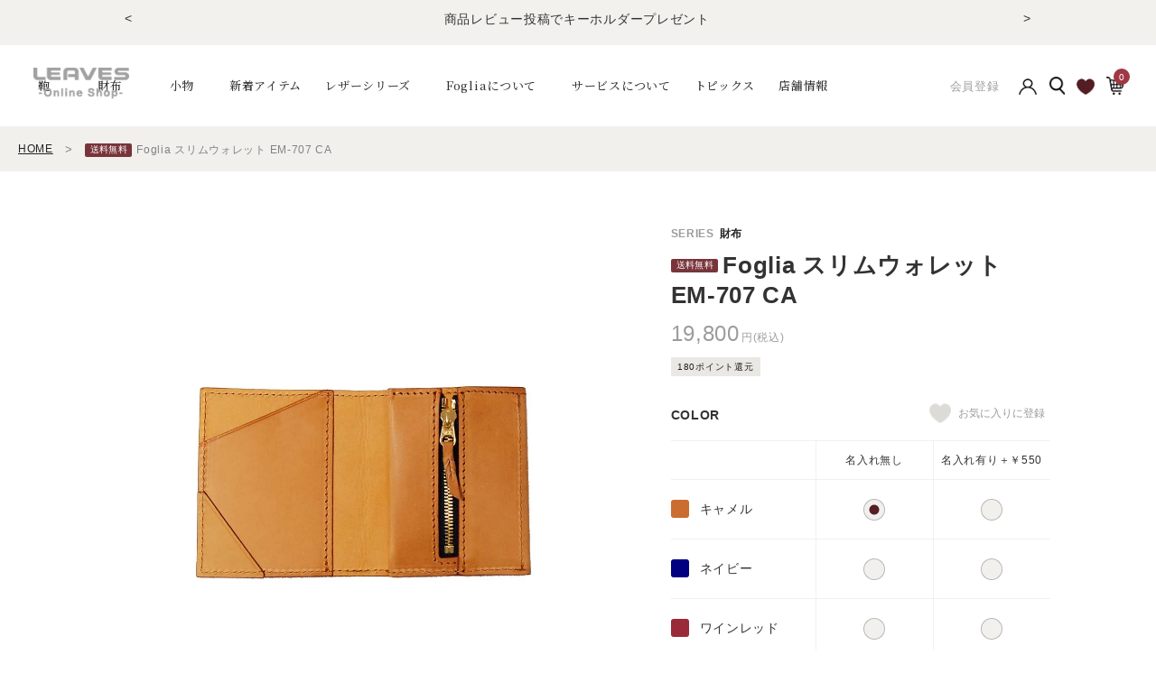

--- FILE ---
content_type: text/html; charset=EUC-JP
request_url: https://leaves-store.com/?pid=138243986
body_size: 28183
content:
<!DOCTYPE html PUBLIC "-//W3C//DTD XHTML 1.0 Transitional//EN" "http://www.w3.org/TR/xhtml1/DTD/xhtml1-transitional.dtd">
<html xmlns:og="http://ogp.me/ns#" xmlns:fb="http://www.facebook.com/2008/fbml" xmlns:mixi="http://mixi-platform.com/ns#" xmlns="http://www.w3.org/1999/xhtml" xml:lang="ja" lang="ja" dir="ltr">
<head>
<meta http-equiv="content-type" content="text/html; charset=euc-jp" />
<meta http-equiv="X-UA-Compatible" content="IE=edge,chrome=1" />
<title>Foglia (フォーリア) Leaves革鞄店 オンラインストア - スリムウォレット EM-707 キャメル </title>
<meta name="Keywords" content="Foglia,フォーリア,LEAVES,革小物,レザーアクセサリー,本革,牛革,二つ折り財布,財布,ウォレット,マネークリップ" />
<meta name="Description" content="牛革（イタリアンレザー）を使用したスリムなウォレット。小銭入れ有り。福岡博多にある工房にて職人が手作りしているオリジナル革アイテムFoglia（フォーリア）。" />
<meta name="Author" content="LEAVES Co.,Ltd." />
<meta name="Copyright" content="LEAVES Co.,Ltd." />
<meta http-equiv="content-style-type" content="text/css" />
<meta http-equiv="content-script-type" content="text/javascript" />
<link rel="stylesheet" href="https://leaves-store.com/css/framework/colormekit.css" type="text/css" />
<link rel="stylesheet" href="https://leaves-store.com/css/framework/colormekit-responsive.css" type="text/css" />
<link rel="stylesheet" href="https://img07.shop-pro.jp/PA01329/036/css/15/index.css?cmsp_timestamp=20260116091605" type="text/css" />
<link rel="stylesheet" href="https://img07.shop-pro.jp/PA01329/036/css/15/product.css?cmsp_timestamp=20260116091605" type="text/css" />

<link rel="alternate" type="application/rss+xml" title="rss" href="https://leaves-store.com/?mode=rss" />
<link rel="shortcut icon" href="https://img07.shop-pro.jp/PA01329/036/favicon.ico?cmsp_timestamp=20260108123400" />
<script type="text/javascript" src="//ajax.googleapis.com/ajax/libs/jquery/1.7.2/jquery.min.js" ></script>
<meta property="og:title" content="Foglia (フォーリア) Leaves革鞄店 オンラインストア - スリムウォレット EM-707 キャメル " />
<meta property="og:description" content="牛革（イタリアンレザー）を使用したスリムなウォレット。小銭入れ有り。福岡博多にある工房にて職人が手作りしているオリジナル革アイテムFoglia（フォーリア）。" />
<meta property="og:url" content="https://leaves-store.com?pid=138243986" />
<meta property="og:site_name" content="Foglia(フォーリア)/ Leaves革鞄店  公式オンラインストア" />
<meta property="og:image" content="https://img07.shop-pro.jp/PA01329/036/product/138243986.jpg?cmsp_timestamp=20240805122723"/>
<meta property="og:type" content="product" />
<meta property="product:price:amount" content="19800" />
<meta property="product:price:currency" content="JPY" />
<meta property="product:product_link" content="https://leaves-store.com?pid=138243986" />
<script>
  window.dataLayer = window.dataLayer || [];
  dataLayer.push({
    content_ids: <{ $product.id }>,
    content_price; <{ $product.price }>,
  });
</script>

<!-- Google Tag Manager -->
<script>(function(w,d,s,l,i){w[l]=w[l]||[];w[l].push({'gtm.start':
new Date().getTime(),event:'gtm.js'});var f=d.getElementsByTagName(s)[0],
j=d.createElement(s),dl=l!='dataLayer'?'&l='+l:'';j.async=true;j.src=
'https://www.googletagmanager.com/gtm.js?id='+i+dl;f.parentNode.insertBefore(j,f);
})(window,document,'script','dataLayer','GTM-KHS8MGX');</script>
<!-- End Google Tag Manager -->

<link rel="apple-touch-icon" href="https://www.leaves-jp.com/wp/wp-content/themes/leaves-wp/images/precomposed.png">
<meta name="google-site-verification" content="ubP93Vm7t-n1kuW3GNnBgJKKsnXNn3_XChwH-f1kS30">
<meta name="facebook-domain-verification" content="r9y7kd2bagzfjlqbqn6blb3fwrdqu5">
<meta name="viewport" content="width=device-width, initial-scale=1.0">
<script type="text/javascript" src="https://file001.shop-pro.jp/PA01329/036/assets/js/default_202107220001.js" defer></script>
<link rel="preconnect" href="https://fonts.gstatic.com">
<link href="https://fonts.googleapis.com/css2?family=Noto+Sans+JP:wght@300;400;500;600&amp;family=Noto+Serif+JP:wght@300;500&amp;display=swap" rel="stylesheet">
<link rel="stylesheet" href="https://file001.shop-pro.jp/PA01329/036/assets/css/style_202108030001.css" type="text/css">
<style>
    #site-header,
    .page-wrapper {
        transition: opacity 400ms ease;
        opacity: 1;
    }

    #site-header.loading,
    .page-wrapper.loading {
        opacity: 0;
    }
</style>
<script>
    window.autorun = [];
</script>
<script>
  var Colorme = {"page":"product","shop":{"account_id":"PA01329036","title":"Foglia(\u30d5\u30a9\u30fc\u30ea\u30a2)\/ Leaves\u9769\u9784\u5e97  \u516c\u5f0f\u30aa\u30f3\u30e9\u30a4\u30f3\u30b9\u30c8\u30a2"},"basket":{"total_price":0,"items":[]},"customer":{"id":null},"inventory_control":"option","product":{"shop_uid":"PA01329036","id":138243986,"name":"Foglia \u30b9\u30ea\u30e0\u30a6\u30a9\u30ec\u30c3\u30c8 EM-707 CA","model_number":"EM-707CA","stock_num":42,"sales_price":18000,"sales_price_including_tax":19800,"variants":[{"id":1,"option1_value":"\u30ad\u30e3\u30e1\u30eb","option2_value":"\u540d\u5165\u308c\u7121\u3057","title":"\u30ad\u30e3\u30e1\u30eb\u3000\u00d7\u3000\u540d\u5165\u308c\u7121\u3057","model_number":"EM-707 CA","stock_num":5,"option_price":18000,"option_price_including_tax":19800,"option_members_price":18000,"option_members_price_including_tax":19800},{"id":2,"option1_value":"\u30ad\u30e3\u30e1\u30eb","option2_value":"\u540d\u5165\u308c\u6709\u308a\uff0b\uffe5550","title":"\u30ad\u30e3\u30e1\u30eb\u3000\u00d7\u3000\u540d\u5165\u308c\u6709\u308a\uff0b\uffe5550","model_number":"EM-707 CAname","stock_num":4,"option_price":18500,"option_price_including_tax":20350,"option_members_price":18500,"option_members_price_including_tax":20350},{"id":3,"option1_value":"\u30cd\u30a4\u30d3\u30fc","option2_value":"\u540d\u5165\u308c\u7121\u3057","title":"\u30cd\u30a4\u30d3\u30fc\u3000\u00d7\u3000\u540d\u5165\u308c\u7121\u3057","model_number":"EM-707 NB","stock_num":2,"option_price":18000,"option_price_including_tax":19800,"option_members_price":18000,"option_members_price_including_tax":19800},{"id":4,"option1_value":"\u30cd\u30a4\u30d3\u30fc","option2_value":"\u540d\u5165\u308c\u6709\u308a\uff0b\uffe5550","title":"\u30cd\u30a4\u30d3\u30fc\u3000\u00d7\u3000\u540d\u5165\u308c\u6709\u308a\uff0b\uffe5550","model_number":"EM-707 NBname","stock_num":2,"option_price":18500,"option_price_including_tax":20350,"option_members_price":18500,"option_members_price_including_tax":20350},{"id":5,"option1_value":"\u30ef\u30a4\u30f3\u30ec\u30c3\u30c9","option2_value":"\u540d\u5165\u308c\u7121\u3057","title":"\u30ef\u30a4\u30f3\u30ec\u30c3\u30c9\u3000\u00d7\u3000\u540d\u5165\u308c\u7121\u3057","model_number":"EM-707 WN","stock_num":5,"option_price":18000,"option_price_including_tax":19800,"option_members_price":18000,"option_members_price_including_tax":19800},{"id":6,"option1_value":"\u30ef\u30a4\u30f3\u30ec\u30c3\u30c9","option2_value":"\u540d\u5165\u308c\u6709\u308a\uff0b\uffe5550","title":"\u30ef\u30a4\u30f3\u30ec\u30c3\u30c9\u3000\u00d7\u3000\u540d\u5165\u308c\u6709\u308a\uff0b\uffe5550","model_number":"EM-707 WNname","stock_num":4,"option_price":18500,"option_price_including_tax":20350,"option_members_price":18500,"option_members_price_including_tax":20350},{"id":7,"option1_value":"\u30ec\u30c3\u30c9\u30d6\u30e9\u30a6\u30f3","option2_value":"\u540d\u5165\u308c\u7121\u3057","title":"\u30ec\u30c3\u30c9\u30d6\u30e9\u30a6\u30f3\u3000\u00d7\u3000\u540d\u5165\u308c\u7121\u3057","model_number":"EM-707 RB","stock_num":3,"option_price":18000,"option_price_including_tax":19800,"option_members_price":18000,"option_members_price_including_tax":19800},{"id":8,"option1_value":"\u30ec\u30c3\u30c9\u30d6\u30e9\u30a6\u30f3","option2_value":"\u540d\u5165\u308c\u6709\u308a\uff0b\uffe5550","title":"\u30ec\u30c3\u30c9\u30d6\u30e9\u30a6\u30f3\u3000\u00d7\u3000\u540d\u5165\u308c\u6709\u308a\uff0b\uffe5550","model_number":"EM-707 RBname","stock_num":3,"option_price":18500,"option_price_including_tax":20350,"option_members_price":18500,"option_members_price_including_tax":20350},{"id":9,"option1_value":"\u30d6\u30e9\u30a6\u30f3","option2_value":"\u540d\u5165\u308c\u7121\u3057","title":"\u30d6\u30e9\u30a6\u30f3\u3000\u00d7\u3000\u540d\u5165\u308c\u7121\u3057","model_number":"EM-707 BR","stock_num":5,"option_price":18000,"option_price_including_tax":19800,"option_members_price":18000,"option_members_price_including_tax":19800},{"id":10,"option1_value":"\u30d6\u30e9\u30a6\u30f3","option2_value":"\u540d\u5165\u308c\u6709\u308a\uff0b\uffe5550","title":"\u30d6\u30e9\u30a6\u30f3\u3000\u00d7\u3000\u540d\u5165\u308c\u6709\u308a\uff0b\uffe5550","model_number":"EM-707 BRname","stock_num":5,"option_price":18500,"option_price_including_tax":20350,"option_members_price":18500,"option_members_price_including_tax":20350},{"id":11,"option1_value":"\u30d6\u30eb\u30fc\u30d6\u30e9\u30c3\u30af","option2_value":"\u540d\u5165\u308c\u7121\u3057","title":"\u30d6\u30eb\u30fc\u30d6\u30e9\u30c3\u30af\u3000\u00d7\u3000\u540d\u5165\u308c\u7121\u3057","model_number":"EM-707 BB","stock_num":2,"option_price":18000,"option_price_including_tax":19800,"option_members_price":18000,"option_members_price_including_tax":19800},{"id":12,"option1_value":"\u30d6\u30eb\u30fc\u30d6\u30e9\u30c3\u30af","option2_value":"\u540d\u5165\u308c\u6709\u308a\uff0b\uffe5550","title":"\u30d6\u30eb\u30fc\u30d6\u30e9\u30c3\u30af\u3000\u00d7\u3000\u540d\u5165\u308c\u6709\u308a\uff0b\uffe5550","model_number":"EM-707 BBname","stock_num":2,"option_price":18500,"option_price_including_tax":20350,"option_members_price":18500,"option_members_price_including_tax":20350}],"category":{"id_big":2917561,"id_small":4},"groups":[{"id":1707083},{"id":2876063},{"id":2997343},{"id":3046605},{"id":2783135},{"id":1754406},{"id":2819272},{"id":2819275},{"id":3000535}],"members_price":18000,"members_price_including_tax":19800}};

  (function() {
    function insertScriptTags() {
      var scriptTagDetails = [{"src":"https:\/\/colorme-cdn.cart-rcv.jp\/PA01329036\/all-2dcbfb32b2c30a1898d53b0007d6bcca-864.js","integrity":null}];
      var entry = document.getElementsByTagName('script')[0];

      scriptTagDetails.forEach(function(tagDetail) {
        var script = document.createElement('script');

        script.type = 'text/javascript';
        script.src = tagDetail.src;
        script.async = true;

        if( tagDetail.integrity ) {
          script.integrity = tagDetail.integrity;
          script.setAttribute('crossorigin', 'anonymous');
        }

        entry.parentNode.insertBefore(script, entry);
      })
    }

    window.addEventListener('load', insertScriptTags, false);
  })();
</script>

<script async src="https://www.googletagmanager.com/gtag/js?id=G-MQD85PWESF"></script>
<script>
  window.dataLayer = window.dataLayer || [];
  function gtag(){dataLayer.push(arguments);}
  gtag('js', new Date());
  
      gtag('config', 'G-MQD85PWESF', (function() {
      var config = {};
      if (Colorme && Colorme.customer && Colorme.customer.id != null) {
        config.user_id = Colorme.customer.id;
      }
      return config;
    })());
  
  </script><script type="text/javascript">
  document.addEventListener("DOMContentLoaded", function() {
    gtag("event", "view_item", {
      currency: "JPY",
      value: Colorme.product.sales_price_including_tax,
      items: [
        {
          item_id: Colorme.product.id,
          item_name: Colorme.product.name
        }
      ]
    });
  });
</script><script async src="https://zen.one/analytics.js"></script>
</head>
<body>
<meta name="colorme-acc-payload" content="?st=1&pt=10029&ut=138243986&at=PA01329036&v=20260121074725&re=&cn=e6a2ec3b2f526029b31c31381a4575de" width="1" height="1" alt="" /><script>!function(){"use strict";Array.prototype.slice.call(document.getElementsByTagName("script")).filter((function(t){return t.src&&t.src.match(new RegExp("dist/acc-track.js$"))})).forEach((function(t){return document.body.removeChild(t)})),function t(c){var r=arguments.length>1&&void 0!==arguments[1]?arguments[1]:0;if(!(r>=c.length)){var e=document.createElement("script");e.onerror=function(){return t(c,r+1)},e.src="https://"+c[r]+"/dist/acc-track.js?rev=3",document.body.appendChild(e)}}(["acclog001.shop-pro.jp","acclog002.shop-pro.jp"])}();</script>
<noscript><iframe src="https://www.googletagmanager.com/ns.html?id=GTM-KHS8MGX"
height="0" width="0" style="display:none;visibility:hidden"></iframe></noscript>



<script>
    !function(f,b,e,v,n,t,s)
    {if(f.fbq)return;n=f.fbq=function(){n.callMethod?
    n.callMethod.apply(n,arguments):n.queue.push(arguments)};
    if(!f._fbq)f._fbq=n;n.push=n;n.loaded=!0;n.version='2.0';
    n.queue=[];t=b.createElement(e);t.async=!0;
    t.src=v;s=b.getElementsByTagName(e)[0];
    s.parentNode.insertBefore(t,s)}(window, document,'script',
    'https://connect.facebook.net/en_US/fbevents.js');
    fbq('init', '430677275227141'); 
    fbq('track', 'PageView');
</script>
<noscript>
    <img height="1" width="1" style="display:none" 
    src="https://www.facebook.com/tr?id=430677275227141&ev=PageView&noscript=1"/>
</noscript>

<link rel="stylesheet" href="https://cdnjs.cloudflare.com/ajax/libs/slick-carousel/1.8.1/slick.min.css">
<link rel="stylesheet" href="https://cdnjs.cloudflare.com/ajax/libs/slick-carousel/1.8.1/slick-theme.min.css">
<script src="https://cdn.jsdelivr.net/npm/slick-carousel@1.8.1/slick/slick.min.js"></script>

<header id="site-header">

<div class="c-text-slider-wrap">
  <div class="c-text-slider slider">
             
      <div class="child"><a href="http://leaves-store.com?tid=15&mode=f119" title="">【催事のお知らせ】1月開催！詳細はこちら！</a></div>
		  
      <div class="child">11,000円(税込)で送料無料！！</div>
      <div class="child">商品レビュー投稿でキーホルダープレゼント</div>
  </div>
</div>


  <div class="site-header-wrap">
    <a class="logo" href="http://leaves-store.com" title="Foglia(フォーリア)/ Leaves革鞄店  公式オンラインストア">
        <h1>
            <img src="https://file001.shop-pro.jp/PA01329/036/assets/img/logo.png" alt="Foglia(フォーリア)/ Leaves革鞄店  公式オンラインストア">
            </h1>
    </a>
    <nav id="global-nav">
        <div class="main-menu">
            <dl>
                <dt>
                <div><a href="http://leaves-store.com?mode=grp&gid=3051975" title="鞄">鞄</a></div>

                </dt>
                <dd>
                    <div class="menu-shelf">
                        <div class="menu-shelf-list">
                            <ul>
                                <li>
                                <a href="http://leaves-store.com?mode=grp&gid=1221197" title="ダレスバッグ">
                                    <p class="title">ダレスバッグ</p>
                                </a>
                                </li>

                                <li>
                                <a href="http://leaves-store.com?mode=cate&csid=0&cbid=2917554" title="ショルダーバッグ">
                                    <p class="title">ショルダーバッグ</p>
                                </a>
                                </li>
                                <li>
                                <a href="http://leaves-store.com?mode=cate&csid=0&cbid=2917553" title="ビジネスバッグ">
                                    <p class="title">ビジネスバッグ</p>
                                </a>
                                </li>

                                <li>
                                    <a href="http://leaves-store.com?mode=cate&csid=0&cbid=2917557" title="トートバッグ">
                                        <p class="title">トートバッグ</p>
                                    </a>
                                </li>
                                <li>
                                    <a href="http://leaves-store.com?mode=cate&csid=0&cbid=2917558" title="バックパック・リュック">
                                        <p class="title">バックパック・リュック</p>
                                    </a>
                                </li>
                                <li>
                                    <a href="http://leaves-store.com?mode=cate&csid=0&cbid=2917559" title="その他バッグ">
                                        <p class="title">その他バッグ</p>
                                    </a>
                                </li>
                                <li>
                                    <a href="http://leaves-store.com?mode=cate&csid=0&cbid=2003927" title="トランク">
                                        <p class="title">トランク</p>
                                    </a>
                                </li>
                                <li>
                                    <a href="http://leaves-store.com?mode=cate&cbid=1997903&csid=0" title="ミッフィーxリーブス">
                                        <p class="title">ミッフィー×リーブス</p>
                                    </a>
                                </li>
                                
                                <li>
                                    <a href="http://leaves-store.com?mode=cate&cbid=1997901&csid=0" title="メイドインジャパン">
                                        <p class="title">メイドインジャパン</p>
                                    </a>
                                </li>

                            </ul>
                        </div>

                        <div class="menu-shelf-promo menu-shelf-promo--pc">
                            <div class="menu-shelf-promo-item">
                                <a href="https://leaves-store.com/?mode=cate&csid=0&cbid=2917553" class="">
                                    <figure class="overflow-hidden">
                                        <img src="https://img07.shop-pro.jp/PA01329/036/etc_base64/YnVzaW5lc3NiYWdfMDI.jpg?cmsp_timestamp=20240906152526" alt="ビジネスバッグ" class="noimage">
                                    </figure>
                                    <div class="v-stack text-center gap-2.5">
                                        <p class="h6">ビジネスバッグ</p>
                                    </div>
                                </a>
                            </div>
                             <div class="menu-shelf-promo-item">
                                <a href="https://leaves-store.com/?mode=cate&csid=0&cbid=2917554" class="v-stack justify-items-center gap-4 sm:gap-5 group kbn_ga_header_menu_image">
                                    <figure class="overflow-hidden">
                                        <img src="https://img07.shop-pro.jp/PA01329/036/product/176048457.jpg?cmsp_timestamp=20231003142200" alt="ビジネスバッグ" class="noimage">
                                    </figure>
                                    <div class="v-stack text-center gap-2.5">
                                        <p class="h6">ショルダーバッグ</p>
                                    </div>
                                </a>
                            </div>

                        </div>

                    </div>
                </dd>

                <dt>
                    <div><a href="http://leaves-store.com?mode=cate&csid=0&cbid=2917561" title="財布">財布</a></div>
                </dt>
                <dd>
                    <div class="menu-shelf">
                        <div class="menu-shelf-list">
                            <ul>
                                <li>
                                    <a href="http://leaves-store.com?mode=cate&cbid=2917561&csid=1" title="長財布">
                                        <p class="title">長財布</p>
                                    </a>
                                </li>
                                <li>
                                    <a href="http://leaves-store.com?mode=cate&cbid=2917561&csid=2" title="折財布">
                                        <p class="title">折財布</p>
                                    </a>
                                </li>
                                <li>
                                    <a href="http://leaves-store.com?mode=cate&cbid=2917561&csid=3" title="ミニ・コンパクト財布">
                                        <p class="title">コンパクト財布</p>
                                    </a>
                                </li>
                                <li>
                                    <a href="http://leaves-store.com?mode=cate&cbid=2917561&csid=4" title="マネークリップ">
                                        <p class="title">マネークリップ</p>
                                    </a>
                                </li>
                                <li>
                                    <a href="http://leaves-store.com?mode=cate&csid=0&cbid=2917562" title="小銭入れ・名刺入れ">
                                        <p class="title">小銭入れ</p>
                                    </a>
                                </li>
                            </ul>
                        </div>

                        <div class="menu-shelf-promo menu-shelf-promo--pc">
                            <div class="menu-shelf-promo-item">
                                <a href="http://leaves-store.com?mode=cate&cbid=2917561&csid=1" class="">
                                    <figure class="overflow-hidden">
                                        <img src="https://img07.shop-pro.jp/PA01329/036/product/181772536.jpg?cmsp_timestamp=20240730134104" alt="長財布" class="noimage">
                                    </figure>
                                    <div class="v-stack text-center gap-2.5">
                                        <p class="h6">長財布</p>
                                    </div>
                                </a>
                            </div>
                             <div class="menu-shelf-promo-item">
                                <a href="http://leaves-store.com?mode=cate&cbid=2917561&csid=2" class="v-stack justify-items-center gap-4 sm:gap-5 group kbn_ga_header_menu_image">
                                    <figure class="overflow-hidden">
                                        <img src="https://img07.shop-pro.jp/PA01329/036/product/162038833.jpg?cmsp_timestamp=20231114111531" alt="折財布" class="noimage">
                                    </figure>
                                    <div class="v-stack text-center gap-2.5">
                                        <p class="h6">折財布</p>
                                    </div>
                                </a>
                            </div>

                        </div>
                    </div>
                </dd>



                <dt>
                    <div><a href="http://leaves-store.com?mode=cate&csid=0&cbid=2917565" title="革小物">小物</a></div>
                </dt>
                <dd>
                    <div class="menu-shelf">
                        <div class="menu-shelf-list">
                            <ul>
                                <li>
                                    <a href="http://leaves-store.com?mode=cate&cbid=2943048&csid=0" title="名刺入れ">
                                        <p class="title">名刺入れ</p>
                                    </a>
                                </li>
                                <li>
                                    <a href="http://leaves-store.com?mode=cate&cbid=2917563&csid=1" title="キーケース">
                                        <p class="title">キーケース</p>
                                    </a>
                                </li>
                                <li>
                                    <a href="http://leaves-store.com?mode=cate&cbid=2917563&csid=2" title="キーホルダー">
                                        <p class="title">キーホルダー</p>
                                    </a>
                                </li>
                                <li>
                                    <a href="http://leaves-store.com?mode=cate&cbid=2917565&csid=1" title="パスケース">
                                        <p class="title">パスケース</p>
                                    </a>
                                </li>
                                <li>
                                    <a href="http://leaves-store.com?mode=cate&cbid=2917565&csid=2" title="ペンケース">
                                        <p class="title">ペンケース</p>
                                    </a>
                                </li>
                                <li>
                                    <a href="http://leaves-store.com?mode=cate&cbid=2917565&csid=3" title="IDカード・カードケース">
                                        <p class="title">IDカード・カードケース</p>
                                    </a>
                                </li>
                                <li>
                                    <a href="http://leaves-store.com?mode=cate&cbid=2917565&csid=4" title="手帳・ブックカバー">
                                        <p class="title">手帳・ブックカバー</p>
                                    </a>
                                </li>
                                <li>
                                    <a href="http://leaves-store.com?mode=cate&cbid=2917565&csid=5" title="その他">
                                        <p class="title">その他</p>
                                    </a>
                                </li>
                                <li>
                                    <a href="http://leaves-store.com?mode=cate&cbid=2917565&csid=6" title="その他">
                                        <p class="title">ケア用品</p>
                                    </a>
                                </li>
                                
                            </ul>
                        </div>

                        <div class="menu-shelf-promo menu-shelf-promo--pc">
                            <div class="menu-shelf-promo-item">
                                <a href="http://leaves-store.com?mode=cate&cbid=2917565&csid=1" class="">
                                    <figure class="overflow-hidden">
                                        <img src="https://img07.shop-pro.jp/PA01329/036/product/162038631.jpg?cmsp_timestamp=20240801150949" alt="パスケース" class="noimage">
                                    </figure>
                                    <div class="v-stack text-center gap-2.5">
                                        <p class="h6">パスケース</p>
                                    </div>
                                </a>
                            </div>
                             <div class="menu-shelf-promo-item">
                                <a href="http://leaves-store.com?mode=cate&cbid=2917563&csid=1" class="v-stack justify-items-center gap-4 sm:gap-5 group kbn_ga_header_menu_image">
                                    <figure class="overflow-hidden">
                                        <img src="https://img07.shop-pro.jp/PA01329/036/product/93150621.jpg?cmsp_timestamp=20240206101207" alt="ビジネスバッグ" class="noimage">
                                    </figure>
                                    <div class="v-stack text-center gap-2.5">
                                        <p class="h6">キーケース</p>
                                    </div>
                                </a>
                            </div>

                        </div>
                    </div>
                </dd>
                <dt>
                    <a href="https://leaves-store.com/?mode=grp&gid=2963460" title="新着アイテム">新着アイテム</a>
                </dt>
                
                
                
                
                <dt>
                <div>レザーシリーズ</div>

                </dt>
                <dd>
                    <div class="menu-shelf">
                        <div class="menu-shelf-list">
                            <ul>
                                <li>
                                <a href="http://leaves-store.com?mode=grp&gid=2997342" title="ビゾンテレザー">
                                    <p class="title">ビゾンテレザー</p>
                                </a>
                                </li>

                                <li>
                                <a href="http://leaves-store.com?mode=grp&gid=2997343" title="エルバマットレザー">
                                    <p class="title">エルバマットレザー</p>
                                </a>
                                </li>
                                <li>
                                <a href="http://leaves-store.com?mode=grp&gid=2997345" title="Foglia ゼナックレザー">
                                    <p class="title">ゼナックレザー</p>
                                </a>
                                </li>

                                <li>
                                    <a href="http://leaves-store.com?mode=grp&gid=2997347" title="フラットシュリンクレザー">
                                        <p class="title">フラットシュリンクレザー</p>
                                    </a>
                                </li>
                                <li>
                                    <a href="http://leaves-store.com?mode=grp&gid=2997348" title="プリズムレザー">
                                        <p class="title">プリズムレザー</p>
                                    </a>
                                </li>
                                <li>
                                    <a href="http://leaves-store.com?mode=grp&gid=3119412" title="シュリンクレザー">
                                        <p class="title">シュリンクレザー</p>
                                    </a>
                                </li>
                                <li>
                                    <a href="http://leaves-store.com?mode=grp&gid=3119413" title="オイルヌバックレザー">
                                        <p class="title">オイルヌバックレザー</p>
                                    </a>
                                </li>
                                <li>
                                    <a href="http://leaves-store.com?mode=grp&gid=3119414" title="ソフトレザー">
                                        <p class="title">ソフトレザー</p>
                                    </a>
                                </li>
                                


                            </ul>
                        </div>


                    </div>
                </dd>

                
                
                
                
                
                
                
                
                
                
                <dt>
                    <div><a href="https://leaves-store.com/?mode=f41" title="Fogliaについて">Fogliaについて</a></div>
                </dt>

                <dd>
                    <ul>
                        <li>
                            <a href="http://leaves-store.com?mode=f111" title="Foglia工房の革紹介。Vol.1">

                                <p class="title">Foglia工房の革紹介。Vol.1</p>
                            </a>
                        </li>
                        
                        <li>
                            <a href="http://leaves-store.com?mode=f114" title="Foglia工房の革紹介。Vol.2">

                                <p class="title">Foglia工房の革紹介。Vol.2</p>
                            </a>
                        </li>


                    </ul>
                </dd>




                <dt>
                    <div>サービスについて</div>
                </dt>

                <dd>
                    <ul>
                        <li>
                            <a href="http://leaves-store.com?mode=f106" title="ご利用ガイド">

                                <p class="title">ご利用ガイド</p>
                            </a>
                        </li>
                        
                        <li>
                            <a href="http://leaves-store.com?mode=f108" title="サービスについて">

                                <p class="title">サービスについて</p>
                            </a>
                        </li>
                        <li>
                                            <a href="https://leaves-store.com/?mode=f9" title="ギフト"><p class="title">ギフト</p></a>
                        </li>
                        
                        <li>
                            <a href="https://leaves-store.shop-pro.jp/customer/signup/new" title="会員登録">

                                <p class="title">会員登録</p>
                            </a>
                        </li>

                    </ul>
                </dd>
                
                
                <dt>
                    <div>トピックス</div>
                </dt>

                <dd>
                    <ul>
                        <li>
                            <a href="http://leaves-store.com?mode=f62" title="特集">

                                <p class="title">特集</p>
                            </a>
                        </li>
                        <li>
                            <a href="http://leaves-store.com?tid=15&mode=f73" title="お知らせ">

                                <p class="title">お知らせ</p>
                            </a>
                        </li>

                    </ul>
                </dd>

                <!-- レザーについて
                <dt>
                    <div>レザーについて</div>
                </dt>

                <dd>
                    <ul>
                        <li>
                            <a href="http://leaves-store.com" title="レザー１">レザー１</a>
                        </li>
                        <li>
                            <a href="http://leaves-store.com" title="レザー2">レザー2</a>
                        </li>

                    </ul>
                </dd>
                -->

            <dt>
                <a href="https://leaves-store.com/?mode=f2" title="店舗情報">店舗情報</a>
            </dt>   
                
            </dl>
            


        </div>

        <ul class="user-menu">
            <li class="signup"><a href="https://leaves-store.shop-pro.jp/customer/signup/new" title="">会員登録</a></li>
            <li class="account"><a href="https://leaves-store.com/?mode=myaccount" title="">アカウント</a></li>
            <li class="search" id="btn-open-pc-search-box"><span>検索</span></li>
            <li class="favorite"><a href="http://leaves-store.com?tid=15&mode=f47"><span>お気に入り</span></a></li>
            <li class="cart"><a href="https://leaves-store.com/cart/proxy/basket?shop_id=PA01329036&shop_domain=leaves-store.com" title="">カート<span class="incart-item-num">0</span></a></li>
        </ul>
    </nav>
    <div id="btn-sp-menu">
        <span></span>
        <span></span>
        <span></span>
    </div>
  </div>
</header>


<script>
    (function (d, w) {
        w.autorun.push('w.initProductDetail()');
    })(document, window);
</script>

<script>
  window.dataLayer = window.dataLayer || [];
  dataLayer.push({
    event: 'ViewContent',
    ecomm_pagetype: 'product',
    ecomm_prodid: [138243986],
    content_ids: [138243986],
  });
</script>

<link rel="stylesheet" href="https://file001.shop-pro.jp/PA01329/036/assets/css/campaign.css" type="text/css">

<div id="breadcrumb">
    <ul>
        <li><a href="http://leaves-store.com" title="HOME">HOME</a></li>
                <li><img class='new_mark_img1' src='https://img.shop-pro.jp/img/new/icons61.gif' style='border:none;display:inline;margin:0px;padding:0px;width:auto;' />Foglia スリムウォレット EM-707 CA</li>
    </ul>
</div>

<main id="p-product-detail">
    <article>
        <div class="p-product-detail-main">
            <div id="p-product-detail-link" class="content-block side01">
                <form id="frm-cart" name="product_form" method="post" action="https://leaves-store.com/cart/proxy/basket/items/add">
                                            <div class="category" data-text="SERIES"><span data-text="財布"></span></div>
                                        <h1><img class='new_mark_img1' src='https://img.shop-pro.jp/img/new/icons61.gif' style='border:none;display:inline;margin:0px;padding:0px;width:auto;' />Foglia スリムウォレット EM-707 CA</h1>
                    <div class="price"><i>19,800</i>円(税込)</div>
                                                                                    <div class="point">180ポイント還元</div>
                    
                                            <div class="option-ctrl">
                                                            <div class="option">
                                    <h2>COLOR</h2>
                                    <table class="option-table inc-color">
                                        <tr>
                                            <th></th>
                                                                                            <th>名入れ無し</th>
                                                                                            <th>名入れ有り＋￥550</th>
                                                                                    </tr>
                                                                                    <tr>
                                                <th>
                                                    <div class="inr">




                                                                                                                                                                                                                                                    																	
                                                                                                                                                                                        <div class="color" style="background: #CB6D30;"></div>
                                                                                                                                                                            <i class="text">キャメル</i>
                                                    </div>
                                                </th>
                                                                                                                                                            <td><label><input type="radio" name="option" value="70277531,0,73987520,0" checked></label></td>
                                                                                                                                                                                                                <td><label><input type="radio" name="option" value="70277531,0,73987520,1"></label></td>
                                                                                                                                                </tr>
                                                                                    <tr>
                                                <th>
                                                    <div class="inr">




                                                                                                                                                                                                                                                    
                                                                                                                                                                                        <div class="color" style="background: #000080;"></div>
                                                                                                                                                                            <i class="text">ネイビー</i>
                                                    </div>
                                                </th>
                                                                                                                                                            <td><label><input type="radio" name="option" value="70277531,1,73987520,0"></label></td>
                                                                                                                                                                                                                <td><label><input type="radio" name="option" value="70277531,1,73987520,1"></label></td>
                                                                                                                                                </tr>
                                                                                    <tr>
                                                <th>
                                                    <div class="inr">




                                                                                                                                                                                                                                                    																	
                                                                                                                                                                                        <div class="color" style="background: #9B2A38;"></div>
                                                                                                                                                                            <i class="text">ワインレッド</i>
                                                    </div>
                                                </th>
                                                                                                                                                            <td><label><input type="radio" name="option" value="70277531,2,73987520,0"></label></td>
                                                                                                                                                                                                                <td><label><input type="radio" name="option" value="70277531,2,73987520,1"></label></td>
                                                                                                                                                </tr>
                                                                                    <tr>
                                                <th>
                                                    <div class="inr">




                                                                                                                                                                                                                                                    																	
                                                                                                                                                                                        <div class="color" style="background: #D2542E;"></div>
                                                                                                                                                                            <i class="text">レッドブラウン</i>
                                                    </div>
                                                </th>
                                                                                                                                                            <td><label><input type="radio" name="option" value="70277531,3,73987520,0"></label></td>
                                                                                                                                                                                                                <td><label><input type="radio" name="option" value="70277531,3,73987520,1"></label></td>
                                                                                                                                                </tr>
                                                                                    <tr>
                                                <th>
                                                    <div class="inr">




                                                                                                                                                                                                                                                    
                                                                                                                                                                                        <div class="color" style="background: #7F2F0C;"></div>
                                                                                                                                                                            <i class="text">ブラウン</i>
                                                    </div>
                                                </th>
                                                                                                                                                            <td><label><input type="radio" name="option" value="70277531,4,73987520,0"></label></td>
                                                                                                                                                                                                                <td><label><input type="radio" name="option" value="70277531,4,73987520,1"></label></td>
                                                                                                                                                </tr>
                                                                                    <tr>
                                                <th>
                                                    <div class="inr">




                                                                                                                                                                                                                                                    																	
                                                                                                                                                                                        <div class="color" style="background: #363B41;"></div>
                                                                                                                                                                            <i class="text">ブルーブラック</i>
                                                    </div>
                                                </th>
                                                                                                                                                            <td><label><input type="radio" name="option" value="70277531,5,73987520,0"></label></td>
                                                                                                                                                                                                                <td><label><input type="radio" name="option" value="70277531,5,73987520,1"></label></td>
                                                                                                                                                </tr>
                                                                            </table>
                                </div>
                            
                            
                            <button type="button" class="favorite-button"  data-favorite-button-selector="DOMSelector" data-product-id="138243986" data-added-class="fav-items"></button>
                        </div>
                    
                                                                        <div class="insert-name-text-container">
                                <h2 class="insert-name-title">名入れご希望の方は刻印文字をご記入ください。例：Y.Tarou</h2>
                                <div class="">
                                    <input type="text" name="product_text[1]" value="" class="c-input-text"/>
                                </div>
                            </div>
                                            
                    <div class="qty-ctrl">
                        <span class="title">購入数</span>
                        <div class="input">
                            <input type="number" name="product_num" min="1" value="1">
                            <span class="btn-minus">-</span>
                            <span class="btn-add">+</span>
                        </div>
                    </div>

                    <input type="hidden" name="user_hash" value="6a3f552ccd8f728479dffbf649a9a3a7"><input type="hidden" name="members_hash" value="6a3f552ccd8f728479dffbf649a9a3a7"><input type="hidden" name="shop_id" value="PA01329036"><input type="hidden" name="product_id" value="138243986"><input type="hidden" name="members_id" value=""><input type="hidden" name="back_url" value="https://leaves-store.com/?pid=138243986"><input type="hidden" name="reference_token" value="0c1fe269b3eb47c88fe9498f51f3a520"><input type="hidden" name="shop_domain" value="leaves-store.com"><input type="hidden" name="customization_detail[1][title]" value="名入れご希望の方は刻印文字をご記入ください。例：Y.Tarou"><input type="hidden" name="customization_detail[1][choiceType]" value="0">
                   <button class="btn-addcart"
        type="submit"
        data-product-id="138243986"
			  data-product-price="{$product.price_in_tax}">
  カートに入れる
</button>
            　   </form>
            </div>

                            <div id="img-slider" class="content-block main01 img-slider">
                    <div class="screen">
                                                    <figure>
                                <img src="https://img07.shop-pro.jp/PA01329/036/product/138243986.jpg?cmsp_timestamp=20240805122723" alt="">
                            </figure>
                                                                                                                                                <figure>
                                        <img src="https://img07.shop-pro.jp/PA01329/036/product/138243986_o1.jpg?cmsp_timestamp=20250226143105" alt="">
                                    </figure>
                                                                                                                                <figure>
                                        <img src="https://img07.shop-pro.jp/PA01329/036/product/138243986_o2.jpg?cmsp_timestamp=20250226143105" alt="">
                                    </figure>
                                                                                                                                <figure>
                                        <img src="https://img07.shop-pro.jp/PA01329/036/product/138243986_o3.jpg?cmsp_timestamp=20250226143105" alt="">
                                    </figure>
                                                                                                                                <figure>
                                        <img src="https://img07.shop-pro.jp/PA01329/036/product/138243986_o4.jpg?cmsp_timestamp=20250226143105" alt="">
                                    </figure>
                                                                                                                                <figure>
                                        <img src="https://img07.shop-pro.jp/PA01329/036/product/138243986_o5.jpg?cmsp_timestamp=20250226143105" alt="">
                                    </figure>
                                                                                                                                <figure>
                                        <img src="https://img07.shop-pro.jp/PA01329/036/product/138243986_o6.jpg?cmsp_timestamp=20220621112054" alt="">
                                    </figure>
                                                                                                                                <figure>
                                        <img src="https://img07.shop-pro.jp/PA01329/036/product/138243986_o7.jpg?cmsp_timestamp=20220621112054" alt="">
                                    </figure>
                                                                                                                                <figure>
                                        <img src="https://img07.shop-pro.jp/PA01329/036/product/138243986_o8.jpg?cmsp_timestamp=20250226143105" alt="">
                                    </figure>
                                                                                                                                <figure>
                                        <img src="https://img07.shop-pro.jp/PA01329/036/product/138243986_o9.jpg?cmsp_timestamp=20250226143105" alt="">
                                    </figure>
                                                                                                                                <figure>
                                        <img src="https://img07.shop-pro.jp/PA01329/036/product/138243986_o10.jpg?cmsp_timestamp=20250226143105" alt="">
                                    </figure>
                                                                                                                                <figure>
                                        <img src="https://img07.shop-pro.jp/PA01329/036/product/138243986_o11.jpg?cmsp_timestamp=20250226143105" alt="">
                                    </figure>
                                                                                                                                <figure>
                                        <img src="https://img07.shop-pro.jp/PA01329/036/product/138243986_o12.jpg?cmsp_timestamp=20250226143105" alt="">
                                    </figure>
                                                                                                                                <figure>
                                        <img src="https://img07.shop-pro.jp/PA01329/036/product/138243986_o13.jpg?cmsp_timestamp=20250226143105" alt="">
                                    </figure>
                                                                                                                                <figure>
                                        <img src="https://img07.shop-pro.jp/PA01329/036/product/138243986_o14.jpg?cmsp_timestamp=20250226143105" alt="">
                                    </figure>
                                                                                                                                <figure>
                                        <img src="https://img07.shop-pro.jp/PA01329/036/product/138243986_o15.jpg?cmsp_timestamp=20250226143105" alt="">
                                    </figure>
                                                                                                                                <figure>
                                        <img src="https://img07.shop-pro.jp/PA01329/036/product/138243986_o16.jpg?cmsp_timestamp=20250226143105" alt="">
                                    </figure>
                                                                                                                                                                                                                                                                                                                                                                                                                                                                                                                                                                                                                                                                                                                                                                                                                                                                                                                                                                                                                                                                                                                                                                                                                                                                                                                                                                                                                                                                                                                                                                                                                                                                                                                                                                                                                                                                                                                                                                                                                                                                                                                                                                    </div>
                    <div class="thumb-list">
                                                    <figure>
                                <img src="https://img07.shop-pro.jp/PA01329/036/product/138243986.jpg?cmsp_timestamp=20240805122723" alt="">
                            </figure>
                                                                                                                                                <figure>
                                        <img src="https://img07.shop-pro.jp/PA01329/036/product/138243986_o1.jpg?cmsp_timestamp=20250226143105" alt="">
                                    </figure>
                                                                                                                                <figure>
                                        <img src="https://img07.shop-pro.jp/PA01329/036/product/138243986_o2.jpg?cmsp_timestamp=20250226143105" alt="">
                                    </figure>
                                                                                                                                <figure>
                                        <img src="https://img07.shop-pro.jp/PA01329/036/product/138243986_o3.jpg?cmsp_timestamp=20250226143105" alt="">
                                    </figure>
                                                                                                                                <figure>
                                        <img src="https://img07.shop-pro.jp/PA01329/036/product/138243986_o4.jpg?cmsp_timestamp=20250226143105" alt="">
                                    </figure>
                                                                                                                                <figure>
                                        <img src="https://img07.shop-pro.jp/PA01329/036/product/138243986_o5.jpg?cmsp_timestamp=20250226143105" alt="">
                                    </figure>
                                                                                                                                <figure>
                                        <img src="https://img07.shop-pro.jp/PA01329/036/product/138243986_o6.jpg?cmsp_timestamp=20220621112054" alt="">
                                    </figure>
                                                                                                                                <figure>
                                        <img src="https://img07.shop-pro.jp/PA01329/036/product/138243986_o7.jpg?cmsp_timestamp=20220621112054" alt="">
                                    </figure>
                                                                                                                                <figure>
                                        <img src="https://img07.shop-pro.jp/PA01329/036/product/138243986_o8.jpg?cmsp_timestamp=20250226143105" alt="">
                                    </figure>
                                                                                                                                <figure>
                                        <img src="https://img07.shop-pro.jp/PA01329/036/product/138243986_o9.jpg?cmsp_timestamp=20250226143105" alt="">
                                    </figure>
                                                                                                                                <figure>
                                        <img src="https://img07.shop-pro.jp/PA01329/036/product/138243986_o10.jpg?cmsp_timestamp=20250226143105" alt="">
                                    </figure>
                                                                                                                                <figure>
                                        <img src="https://img07.shop-pro.jp/PA01329/036/product/138243986_o11.jpg?cmsp_timestamp=20250226143105" alt="">
                                    </figure>
                                                                                                                                <figure>
                                        <img src="https://img07.shop-pro.jp/PA01329/036/product/138243986_o12.jpg?cmsp_timestamp=20250226143105" alt="">
                                    </figure>
                                                                                                                                <figure>
                                        <img src="https://img07.shop-pro.jp/PA01329/036/product/138243986_o13.jpg?cmsp_timestamp=20250226143105" alt="">
                                    </figure>
                                                                                                                                <figure>
                                        <img src="https://img07.shop-pro.jp/PA01329/036/product/138243986_o14.jpg?cmsp_timestamp=20250226143105" alt="">
                                    </figure>
                                                                                                                                <figure>
                                        <img src="https://img07.shop-pro.jp/PA01329/036/product/138243986_o15.jpg?cmsp_timestamp=20250226143105" alt="">
                                    </figure>
                                                                                                                                <figure>
                                        <img src="https://img07.shop-pro.jp/PA01329/036/product/138243986_o16.jpg?cmsp_timestamp=20250226143105" alt="">
                                    </figure>
                                                                                                                                                                                                                                                                                                                                                                                                                                                                                                                                                                                                                                                                                                                                                                                                                                                                                                                                                                                                                                                                                                                                                                                                                                                                                                                                                                                                                                                                                                                                                                                                                                                                                                                                                                                                                                                                                                                                                                                                                                                                                                                                                                    </div>
                </div>
            					


            <div class="content-block main02 text">
                <link rel="stylesheet" href="https://leaves-store.com/css/framework/colormekit.css" type="text/css" />
<link rel="stylesheet" href="https://leaves-store.com/css/framework/colormekit-responsive.css" type="text/css" />
<link rel="stylesheet" href="https://img07.shop-pro.jp/PA01329/036/css/15/index.css?cmsp_timestamp=20230602151232" type="text/css" />
<style type="text/css">
a {
	color: inherit;
	text-decoration: none;
	-webkit-transition: opacity 400ms ease;
	transition: opacity 400ms ease;
}
h1, h2, h3 {
	text-decoration: none;
}
.page p {
	margin-top: 0;
}
.u-fs-0 {
	font-size: 0!important;
}
.u-fs-14 {
	font-size: 14!important;
}
.u-fs-16 {
	font-size: 16!important;
}
.u-fs-24 {
	font-size: 24!important;
}
.u-mt-8 {
	margin-top: 8px!important;
}
.u-mt-16 {
	margin-top: 16px!important;
}
.u-mt-24 {
	margin-top: 24px!important;
}
.u-mb-8 {
	margin-bottom: 0px!important;
}
.u-mb-16 {
	margin-bottom: 16px!important;
}
.u-mb-24 {
	margin-bottom: 24px!important;
}
.u-mb-36 {
	margin-bottom: 36px!important;
}
.u-mb-40 {
	margin-bottom: 40px!important;
}
.u-mb-401 {
	margin-bottom: 2px!important;
}
.u-mb-64 {
	margin-bottom: 64px!important;
}
.u-mb-80 {
	margin-bottom: 80px!important;
}
.u-mb-90 {
	margin-bottom: 90px!important;
}
.u-mb-120 {
	margin-bottom: 120px!important;
}
.u-lh-40 {
	line-height: 40px!important;
}
.u-lh-401 {
	line-height: 20px!important;
}
.c-content-service {
	margin-bottom: 24px;
}
.c-content-service--bg {
	background-color: #f2ebd8;
}
.c-merit-area {
	margin-bottom: 24px;
	text-align: center;
}
.c-merit-area__desc {
	line-height: 2.5;
}
.c-number {
	text-decoration: underline;
	font-size: 24px!important;
	margin-bottom: 24px!important;
}
.c-page-head {
	text-align: center;
}
.c-page-head::before, .c-page-head::after {
	content: "";
	display: block;
	width: 100%;
	height: 3px;
	border: 1px solid #444;
}
.c-head-line-wrap {
	width: 80%;
	text-align: center;
	margin: 0 auto 20px;
}
.c-head-line-wrap h2 {
	background: linear-gradient(transparent 50%, #ffff7f 50%);
	padding: 10px;
	font-size: 40px;
}
.c-process-area {
	text-align: center;
}
.c-content-service h3 {
	font-size: 20px!important;
	line-height: 150%;
}
.c-content-service h4 {
	font-size: 24px;
}
.c-opening-content {
	color: #222;
	padding: 0 0 40px 0;
}
.c-opening-content a {
	cursor: pointer;
}
.c-opening-content__sentence {
	margin-top: 40px;
}
.c-nav-link-anchor {
	margin: 40px auto;
}
.c-nav-link-anchor a {
	color: #222;
	text-decoration: underline;
}
.c-nav-link-anchor li {
	margin-bottom: 16px;
}
.c-opening-content__sentence h1 {
	position: relative;
	text-align: center;
	border-top: solid 1px;
	border-bottom: solid 1px;
	padding: 20px 0;
}
.c-title {
	text-align: center;
}
.c-item-card img {
	margin-bottom: 24px;
}
.c-item-card p {
	text-align: center;
}
.c-contents-txt {
	margin: auto;
	color: #000;
	padding-bottom: 40px;
}
.c-contents-txt h3 {
	text-decoration: underline;
	line-height: 200%;
}
.headline-image h2 a, .c-contents-item h2 a {
	color: #000;
	font-weight: normal;
	font-size: 1rem;
	text-decoration: none;
}
.page .page-sec section h3::before {
	content: ""!important;
	display: inline-block;
}
.c-btn-area {
	margin: 40px auto;
	max-width: 300px;
	text-align: center;
}
.c-btn-area a {
	color: #571e24;
}
.btn-action {
	background: #fff;
	border: 1px solid #571e24;
	max-width: 300px;
	margin: 24px auto;
	padding: 20px 0;
}
.btn-action:hover {
	background: #571e24;
	color: #fff;
}
.u-ta-left {
	text-align: left!important;
}
.u-mb-80 {
	margin-bottom: 80px!important;
}

/* PCのレイアウトのみ適応 */
@media (min-width: 600px) {
.u-w-100p {
	width: 100%;
}
.u-pt-40 {
	padding-top: 40px;
}
.u-pt-80 {
	padding-top: 80px;
}
.u-pr-24 {
	padding-right: 24px;
}
.u-pl-24 {
	padding-left: 24px;
}
.c-page-head {
	padding: 20px 0;
}
.c-page-head h1 {
	font-size: 24px;
	padding: 20px 0;
}
.c-process-area__title {
	padding-bottom: 20px;
}
.c-2column>* {
	width: calc((100% - 5.58%)/ 2);
	align-self: center;
}
.c-2column {
	display: flex;
	flex-wrap: wrap;
	justify-content: center;
}
.c-opening-content__sentence h1 {
	font-size: 3em;
	margin: 0 0 24px 0;
	line-height: 160%;
	letter-spacing: 10px;
}
.c-opening-content__date {
	text-align: center!important;
	font-size: 1.5em!important;
	margin-bottom: 64px!important;
	font-weight: bold!important;
}
.c-opening-content__thumb {
	margin-bottom: 40px!important;
}
.c-opening-content__desc {
	line-height: 290%!important;
	padding-left: 24px;
}
.c-item-shelf {
	display: flex;
	justify-content: space-between;
}
.c-item-shelf .u-2col {
	width: 48%;
}
.c-title {
	line-height: 200%!important;
	padding-bottom: 24px!important;
	font-size: 20px!important;
}
.c-contents {
	padding: 40px 0;
}
.c-content-service {
	padding: 24px 16px;
}
.c-link-area {
	width: 400px;
	margin: auto;
}
.c-obsession {
	width: 500px;
	margin: 40px auto 80px;
}
.c-link-area .link-box {
	margin-bottom: 80px;
	text-align: center;
}
.c-link-area .link-box p {
	margin-top: 24px;
}
.u-t-40 {
	top: -40px;
	position: relative;
}
.btn-area {
	margin: 40px auto;
	max-width: 250px;
}
.u-br-sp {
	display: none;
}
.u-hide-pc {
	display: none;
}
}

@media (max-width: 599.99px) {
/* 600px 未満のスタイル */
.c-opening-content__sentence {
	padding: 0 16px;
}
.c-contents-txt {
	padding: 0 16px;
}
.c-opening-content__sentence p, .c-contents-txt p {
	font-size: 14px;
	font-weight: normal;
}
.c-nav-link-anchor li {
	line-height: 200%;
}
.c-contents {
	padding-bottom: 64px;
}
.headline-image {
	width: 90%;
	margin: 0 auto 40px;
}
.c-opening-content__sentence h1 {
	font-size: 2em;
	margin: 0 0 24px 0;
	line-height: 160%;
	letter-spacing: 4px;
}
.c-opening-content__date {
	text-align: center;
	font-size: 1em!important;
	margin-bottom: 40px!important;
	font-weight: bold!important;
}
.c-opening-content .c-opening-content__desc {
	line-height: 200%;
	padding: 0 3%;
}
.c-opening-content .c-opening-content__thumb {
	margin-bottom: 40px;
}
.c-title {
	line-height: 200%;
	border-bottom: 1px solid #571e24;
	padding-bottom: 24px;
	width: 90%;
	margin: 0 auto 40px;
}
.c-item-card {
	width: 90%;
	margin: 0 auto 40px;
}
.c-content-service {
	padding: 24px 5%;
}
.c-contents-item .u-2col {
	width: 80%;
	margin-bottom: 24px;
}
.c-process-area p {
	font-size: 16px!important;
	font-weight: 300;
}
.c-content-service p {
	font-size: 16px!important;
	font-weight: 300;
}
.btn-area {
	margin: 24px auto 40px !important;
	max-width: 60%;
}
.c-link-area {
	width: 60%;
	margin: 40px auto;
}
.c-link-area .link-box {
	margin-top: 0px!important;
	margin-bottom: 40px;
	text-align: center;
}
.u-pt-40 {
	padding-top: 40px;
}
.u-mb-16 {
	margin-bottom: 16px;
}
.u-pl-16-sp {
	padding-left: 16px;
}
.u-mb-24-sp {
	margin-bottom: 24px;
}
.u-p-16 {
	padding: 16px;
}
.u-br-sp {
	display: none;
}
.u-hide-sp {
	display: none;
}
}

@media (max-width: 1000px) {
.page p {
	font-size: 18px;
	font-weight: normal;
}
}
/*フェードインの時のstyle*/
.element {
	/* 最初は非表示 */
	transform: translateY(30px);
	opacity: 0;
	visibility: hidden;
	transition: transform 1s, opacity 1s, visibility 1s;
}
.is-fadein {
	transform: translateX(0);
	opacity: 1;
	visibility: visible;
}
/*タブ切り替え全体のスタイル*/
.c-tabs {
	margin-top: 50px;
	padding-bottom: 40px;
	background-color: #fff;
	width: 100%;
	max-width: 700px;
	margin: 0 auto;
}
/*タブのスタイル*/
.c-tab-item {
	width: calc(100%/3);
	height: 50px;
	background-color: #ffffff;
	line-height: 50px;
	font-size: 16px;
	text-align: center;
	color: #565656;
	display: block;
	float: left;
	text-align: center;
	font-weight: bold;
	transition: all 0.2s ease;
}

/* スマホのみ  */
@media only screen and (max-width:768px) {
.c-tab-area-hero__text-area {
	font-size: 0.5rem;
	width: 300px;
	align-items: flex-end; /* 下揃え */
}
}
.c-tab-area-hero {
	position: relative;
}
.c-tab-area-hero__wrap {
	max-width: 100%;
}
.c-tab-area-hero__wrap::before {
	content: '';
	position: absolute;
	top: 0;
	left: 0;
	width: 100%;
	height: 100%;
	background-color: rgba(0, 0, 0, 0.4);
}
.c-tab-area-hero__wrap_kawa::before {
	content: '';
	position: absolute;
	top: 50%;
	left: 50%;
	width: 90%;
	height: 70%;
	background-color: rgba(0, 0, 0, 0.4);
	transform: translate(-50%, -50%);
}
.c-tab-area-hero__text-area {
	position: absolute;
	bottom: 0; /* 下端に固定 */
	left: 50%;
	transform: translateX(-50%); /* 横方向だけ中央揃え */
	margin: 0;
	padding: 5%!important;
	color: #fff;
	width: 100%; /* 必要に応じて幅を調整 */
}
.c-tab-area-hero__text-area2 {
	position: absolute;
	top: 50%;
	left: 50%;
	transform: translateX(-50%); /* 横方向だけ中央揃え */
	margin: 0;
	padding: 5%!important;
	color: #fff;
	width: 90%; /* 必要に応じて幅を調整 */
	transform: translate(-50%, -50%);
}
.c-tab-item:hover {
	opacity: 0.75;
}
/*ラジオボタンを全て消す*/
input[name="c-tab-item"] {
	display: none;
}
/*タブ切り替えの中身のスタイル*/
.tab-content {
	display: none;
	padding: 10px 10px 0;
	clear: both;
	overflow: hidden;
}
/*選択されているタブのコンテンツのみを表示*/
#material:checked ~ #material-content, #guarantee:checked ~ #guarantee-content, #gift:checked ~ #gift-content {
	display: block;
}
/*選択されているタブのスタイルを変える*/
.c-tabs input:checked + .c-tab-item {
	color: #571E24;
	border-bottom: 2px solid #571E24;
}
.animation_box {
	padding: 10px;
	animation: fadeIn 1s ease 1s 1 normal backwards;
}
@keyframes fadeIn {
from {
opacity: 0;
transform: translateY(10px);
}
to {
opacity: 1;
transform: translateY(0);
}
}
.c-tab-area-item img {
	width: 100%;
}
.c-tab-area-item__desc {
	padding: 16px;
}
.c-tab-area-item__desc-title {
	font-size: 20px;
	margin-bottom: 16px;
}


/* PCのみ  */
@media only screen and (min-width:769px) {




/* スマホのみ  */
@media only screen and (max-width:768px) {
}
/* 動画埋め込みレスポンシブ  */
.youtube {
	position: relative;
	padding-bottom: 56.25%;  /* 横16:縦9 */
	height: 0;
	overflow: hidden;
}
.youtube iframe {
	position: absolute;
	top: 0;
	left: 0;
	width: 100%;
	height: 100%;
}
</style>
<script type="text/javascript">
	$(function () {
	  $(window).scroll(function () {
	    const windowHeight = $(window).height();
	    const scroll = $(window).scrollTop();

	    $('.element').each(function () {
	      const targetPosition = $(this).offset().top;
	      if (scroll > targetPosition - windowHeight + 100) {
	        $(this).addClass("is-fadein");
	      }
	    });
	  });
	});
</script>
<main>
<article id="p-gift" class="page">

<div class="c-tabs">
  <input id="material" type="radio" name="c-tab-item" checked>
  <label class="c-tab-item" for="material">商品</label>
  <input id="guarantee" type="radio" name="c-tab-item">
  <label class="c-tab-item" for="guarantee">マテリアル</label>
  <input id="gift" type="radio" name="c-tab-item">
  <label class="c-tab-item" for="gift">サービス</label>
  <div class="tab-content" id="material-content">
    <div class="tab-content__desc animation_box"> 
      <!-- <p class="c-txtsp">素材の内容</p> --> 
      
      <!-- タブの中のレイアウト 2カラム koko-->
      
      <h2>ポケットに入れても気にならないスリムウォレット</h2>
      <p>
        <img src="https://img07.shop-pro.jp/PA01329/036/product/138243986_o8.jpg?cmsp_timestamp=20250226143105"
                    alt="Foglia スリムウォレット EM-707商品画像">
      </p>
      <p>
        シャツの胸ポケットにも収納可能な大きさで、ポケットに入れても膨らみが気になりません。 <br />
        <br />
      </p>
      <h2>お財布としての機能を凝縮</h2>
      <p>
        <img src="https://img07.shop-pro.jp/PA01329/036/product/138243986_o14.jpg?cmsp_timestamp=20250226143105"
                    alt="Foglia スリムウォレット EM-707商品画像">
      </p>
      <p>
        小銭入れとして使えるファスナーポケットがあり、500円玉もきちんと入ります。小銭を数枚入れておくのに便利です。 <br>
        <br>
      </p>
      <p>
        <img src="https://img07.shop-pro.jp/PA01329/036/product/138243986_o13.jpg?cmsp_timestamp=20250226143105"
                    alt="Foglia スリムウォレット EM-707商品画像">
      </p>
      <p>
        カード入れが札入れ側と小銭入れの裏側に1か所ずつあり、分けて収納できます。 <br>
        <br>
      </p>
      <p>
        <img src="https://img07.shop-pro.jp/PA01329/036/product/138243986_o15.jpg?cmsp_timestamp=20250226143105"
                    alt="Foglia スリムウォレット EM-707商品画像">
      </p>
      <p>
        <img src="https://img07.shop-pro.jp/PA01329/036/product/138243986_o16.jpg?cmsp_timestamp=20250226143105"
                    alt="Foglia スリムウォレット EM-707商品画像">
      </p>
      <p>
        お札も約15枚収納可能（写真は10枚）で、小銭やカードを入れても厚さは2.5cm程度です。 <br>
        <br>
      </p>
      <h2>日本では出せない綺麗な発色</h2>
      <img src="https://file001.shop-pro.jp/PA01329/036/image/em/emcolor_01.jpg"
                alt="Foglia(フォーリア)エルバマットレザー">
      <br />
      <p>
        色鮮やかなイタリアンカラーが目を引きます。素上げでこれほどの鮮やかな色は、なかなかだせるものではありません。
        そして、なんと言っても経年変化のスピードが伊達じゃない。半年も使えば、かなりのスピードで変化していきます。
        目に見えて楽しめる色の変化は革独特のものです。<br />
      </p>
      <img src="https://file001.shop-pro.jp/PA01329/036/image/em/emcolor_02.jpg"
                alt="Foglia(フォーリア)エルバマットレザー">
      <br />
      <p>
        さらに、新品の時はしっとりとボリュームのある触り心地ですが、使っていくうちに手に吸いつくようなツヤツヤした革に変化していきます。
        色鮮やかでも革らしさもある革らしい革です。<br />
        <br />
      </p>
      <h2>二枚仕立ては格が違う</h2>
      <img src="https://file001.shop-pro.jp/PA01329/036/image/em/emleather2_01.jpg"
                alt="Foglia(フォーリア)エルバマットレザー二枚仕立て">
      <br />
      <p>
        通常の製品は革を一枚、表はギン面・裏は床（革の裏側）で仕上げています。
        他社製品はナイロンなどを使って革の分量を減量しているものもあります。<br />
        このシリーズは、革を二枚合わせて表も裏もギン面にしています。
        単純に革を倍ほど使い、二枚の革を貼り合わせる手間もかかります。
        かなり革を薄くするので（裏に使用する革は厚さ0.4mmほどで、紙と変わらないレベルです。）しわが寄ったりなどしないよう気を付けて合わせます。
      </p>
      <img src="https://file001.shop-pro.jp/PA01329/036/image/em/emleather2_02.jpg"
                alt="Foglia(フォーリア)エルバマットレザー二枚仕立て">
      <br />
      <p>
        単にデザインということでなく、貼り合わせる事で強度が約5倍ほど増し、ある程度の硬さが保て、油分量も革２枚分をキープしてくれるのです。
        職人が出来るだけ長く、そして楽しんで革を使っていただけるよう考え、手の込んだつくりをしています。<br />
        <br />
      </p>
      <h2>ファスナーへのこだわり</h2>
      <img src="https://file001.shop-pro.jp/PA01329/036/image/em/emzipper_01.jpg"
                alt="Foglia(フォーリア)エルバマットシリーズファスナー">
      <br />
      <p>
        YKK社がファスナーのムシ（歯）を磨き上げ、なめらかな開け閉めが長く続くように作られた最高級のファスナー『エクセラ』を仕様しています。
        本金メッキで、使っていくうちにメッキが変色していくことがなく、いつまでもゴールドに輝いているように仕上げられています。
      </p>
      <img src="https://file001.shop-pro.jp/PA01329/036/image/em/emzipper_02.jpg"
                alt="Foglia(フォーリア)エルバマットシリーズファスナー">
      <br />
      <p>
        通常のファスナーと比べるとムシ（歯）のつまりが全く違い、長年の開閉に耐えられるように作られてあります。
        最初のなめらかさが使い続けても変わることがなく、最初と同じ状態で使用できます。
        長くご愛用いただけるように選び抜いたエクセラを使用しているシリーズです。<br />
        <br />
      </p>
      <h2>名入れできます</h2>
      <p>
        商品代＋５５０円（税込）でお名前を刻印できるサービスを承っております。
      </p>
      <p>
        『名入れ有り』を選択後、名入れ用記入欄にご希望の刻印文字を入力してください。
      </p>
      <p>
        <img src="https://img07.shop-pro.jp/PA01329/036/product/138243986_o12.jpg?cmsp_timestamp=20250226143105"
                    alt="名入れ位置">
      </p>
      <p>
        <img src="https://img07.shop-pro.jp/PA01329/036/etc/name-em001.jpg?cmsp_timestamp=20220517140456"
                    alt="エルバマット革刻印見本">
      </p>
      <p>
        【刻印文字について】
      </p>
      <p>
        アルファベットと.（ドット）のみ刻印ができます。<br />
        文字数は、『.（ドット）』含む最大１０～１２文字までです。（商品によって変わります。）<br />
        刻印例（山田太郎さまが刻印したい場合）<br />
        ・Y.Tarou<br />
        ・T.Yamada<br />
        ・Y.T<br />
      </p>
      <div style="text-align: center; margin:30px 0 50px;"><a href="https://leaves-store.com/?mode=f6"
                    style="font-size: 18px; line-height:20px; color:#ffffff; background: #2a4145;  border-radius:5px; padding: 18px 32px; text-decoration:none;"
                    target="_blank">名入れ詳細はこちら</a></div>
      
      <!-- タブの中のレイアウト 2カラム --> 
      
    </div>
  </div>
  <div class="tab-content" id="guarantee-content">
    <div class="tab-content__desc animation_box"> 
      <!-- タブの中のレイアウト 2カラム -->
      
      <h2>エルバマットレザー</h2>
      
      <!-- 画像の上にテキストを入れる レイアウト u-sp を classにつけると SPのみ表示されます --> 
      <img src="https://img07.shop-pro.jp/PA01329/036/etc_base64/ZW1rYXRhc2E.jpg?cmsp_timestamp=20250414135105" alt="エルバマットレザー 革の硬さ">
      <div class="c-tab-area-hero u-sp"> 
        
        <!-- 背景にひく画像を設定 -->
        <div class="c-tab-area-hero__wrap"> <img src="https://img07.shop-pro.jp/PA01329/036/etc_base64/ZW1zcA.jpg?cmsp_timestamp=20250414135105" alt="エルバマットレザー 革の写真">
          <!-- 背景にひく画像を設定 -->
          <p class="c-tab-area-hero__text-area">
            表面加工をしない”素上げ”処理で、オイルのしっとり感、革本来の触り心地をした<br>
            イタリアンレザー。コシはありつつも硬すぎず、使い込むと柔らかさが出てきます。<br>
            イタリアンカラー独特の美しさは使い込むほどに、色、光沢共に別格に味わい深い<br>
            経年変化をしていきます。<br>
            キャメル・ネイビー・レッドブラウン・ワインレッド<br>
            ブルーブラック・ブラウンの6色展開です。<br>
            <br>
            <a href="https://leaves-store.com/?mode=grp&gid=2997343"><u>エルバマットレザーシリーズ</u></a>
            <br><br>

          </p>
        </div>
      </div>
      <!-- 画像の上にテキストを入れる レイアウト --> 
      
      <!-- 画像の上にテキストを入れる --> 
      
      <!-- タブの中のレイアウト 2カラム u-pcを入れるとPCのみ表示されます -->
      <div class="c-tab-area-item u-pc">
        <div class="c-tab-area-item__thumb"> <img src="https://img07.shop-pro.jp/PA01329/036/etc_base64/Y2F0ZV9lbWxlYXRoZXI.jpg?cmsp_timestamp=20250414134502" alt="エルバマットレザー 革の写真">
        </div>
        <div class="c-tab-area-item__desc">
          <p>
            表面加工をしない”素上げ”処理で、オイルのしっとり感、革本来の触り心地をした<br>
            イタリアンレザー。コシはありつつも硬すぎず、使い込むと柔らかさが出てきます。<br>
            イタリアンカラー独特の美しさは使い込むほどに、色、光沢共に別格に味わい深い<br>
            経年変化をしていきます。<br>
            キャメル・ネイビー・レッドブラウン・ワインレッド<br>
            ブルーブラック・ブラウンの6色展開です。<br>
            <br>
            <a href="https://leaves-store.com/?mode=grp&gid=2997343"><u>エルバマットレザーシリーズ</u></a>
            <br><br>

          </p>
        </div>
      </div>
      <!-- タブの中のレイアウト 2カラム u-pcを入れるとPCのみ表示されます --> 
      
      <!-- タブの中のレイアウト 2カラム --> 
      
    </div>
  </div>
  
  
  <div class="tab-content" id="guarantee-content">
    <div class="tab-content__desc animation_box"> 
      <!-- タブの中のレイアウト 2カラム -->
      
      <h2>レザーカラー（キャメル）</h2>
      
      <!-- 画像の上にテキストを入れる レイアウト u-sp を classにつけると SPのみ表示されます -->
      
      <div class="c-tab-area-hero u-sp"> 
        
        <!-- 背景にひく画像を設定 -->
        <div class="c-tab-area-hero__wrap_kawa"> <img src="https://img07.shop-pro.jp/PA01329/036/etc_base64/ZW1sZWF0aGVyX2NhX3Nw.jpg?cmsp_timestamp=20251128134847" alt="Foglia スリムウォレット　本革キャメル">
          <!-- 背景にひく画像を設定 -->
          
          <p class="c-tab-area-hero__text-area2">
            明るく暖かみのある茶色。親しみやすい定番色です。最も変化が分かりやすく、短期間で深いアメ色へと劇的に色濃く育ち、艶が増します。革を育てる醍醐味を味わえます。<br>
            <br>
          </p>
        </div>
      </div>
      <!-- 画像の上にテキストを入れる レイアウト --> 
      
      <!-- 画像の上にテキストを入れる --> 
      
      <!-- タブの中のレイアウト 2カラム u-pcを入れるとPCのみ表示されます -->
      <div class="c-tab-area-item u-pc">
        <div class="c-tab-area-item__thumb"> <img src="https://img07.shop-pro.jp/PA01329/036/etc_base64/ZW1sZWF0aGVyX2NhX3Bj.jpg?cmsp_timestamp=20251128134809" alt="Foglia スリムウォレット　本革キャメル">
        </div>
        <div class="c-tab-area-item__desc">
          <p>
            明るく暖かみのある茶色。親しみやすい定番色です。最も変化が分かりやすく、短期間で深いアメ色へと劇的に色濃く育ち、艶が増します。革を育てる醍醐味を味わえます。<br>
            <br>
          </p>
        </div>
      </div>
      <!-- タブの中のレイアウト 2カラム u-pcを入れるとPCのみ表示されます --> 
      
      <!-- タブの中のレイアウト 2カラム --> 
      
    </div>
  </div>


  
  
  
  
  <div class="tab-content" id="guarantee-content">
    <div class="tab-content__desc animation_box"> 
      <!-- タブの中のレイアウト 2カラム -->
      
      <h2>経年変化</h2>
      <img src="https://img07.shop-pro.jp/PA01329/036/etc/emaging-001.jpg?cmsp_timestamp=20220517110730" alt="エルバマット小物経年変化">
      <!--<img src="https://file001.shop-pro.jp/PA01329/036/image/bt/bt-beforeafter.jpg" alt="経年変化">--> 
      
      <!-- タブの中のレイアウト 2カラム u-pcを入れるとPCのみ表示されます --> 
      
      <!-- 経年劣化についてのコンテンツ--> 
      <!--<br><br>
<div class="p-readmore p-readmore--1">
  <input id="p-readmore" type="checkbox" class="p-readmore-trigger">
  <label for="p-readmore" class="p-readmore__btn"><span class="arrow-readmore"></span></label>


  <div class="p-readmore-content">
    <div class="u-w-100p element">
      <h2>経年変化</h2>
    </div>
    <p>
      <img src="https://file001.shop-pro.jp/PA01329/036/image/bt/parts/bt-aging_01.jpg" alt="エルバマット小物経年変化">
    </p>
  </div>
</div>--> 
      <!-- 経年劣化についてのコンテンツ-->
      
      <h2>レザーケア</h2>
      
      <!-- 画像の上にテキストを入れる レイアウト u-sp を classにつけると SPのみ表示されます -->
      
      <div class="c-tab-area-hero u-sp"> 
        
        <!-- 背景にひく画像を設定 -->
        <div class="c-tab-area-hero__wrap"> <img src="https://img07.shop-pro.jp/PA01329/036/etc_base64/Y2FyZS0x.png?cmsp_timestamp=20240609212019" alt="鞄のブラッシング">
          <!-- 背景にひく画像を設定 -->
          <p class="c-tab-area-hero__text-area">
            <strong>LEATHER CARE</strong><br>
            ー革を美しく長持ちさせるメンテナンスー<br>
            <br>
            暮らしのパートナーとして活躍する革製品は、使えば使うほど味がでて、愛着がわいてくるもの。革製品をより長く愛用するためのケア用品も販売しております。 <br>
            <br>
          </p>
        </div>
      </div>
      <!-- 画像の上にテキストを入れる レイアウト --> 
      
      <!-- 画像の上にテキストを入れる --> 
      
      <!-- タブの中のレイアウト 2カラム u-pcを入れるとPCのみ表示されます -->
      <div class="c-tab-area-item u-pc">
        <div class="c-tab-area-item__thumb"> <img src="https://img07.shop-pro.jp/PA01329/036/etc_base64/Y2FyZS0x.png?cmsp_timestamp=20240609212019" alt="鞄のブラッシング">
        </div>
        <div class="c-tab-area-item__desc">
          <p>
            LEATHER CARE<br>
            ー革を美しく長持ちさせるメンテナンスー<br>
            <br>
            暮らしのパートナーとして活躍する革製品は、使えば使うほど味がでて、愛着がわいてくるもの。革製品をより長く愛用するためのケア用品も販売しております。<br>
            <br>
          </p>
        </div>
      </div>
      <!-- タブの中のレイアウト 2カラム u-pcを入れるとPCのみ表示されます --> 
      
    </div>
  </div>
  
  <!--

<p>
  <img src="https://img07.shop-pro.jp/PA01329/036/etc_base64/Y2F0ZV9idGxlYXRoZXI.jpg?cmsp_timestamp=20250121134419" alt="レザー">
</p>
<p>
  <img src="https://img07.shop-pro.jp/PA01329/036/etc_base64/Ymlzb250ZV9sZWF0aGVy.jpg?cmsp_timestamp=20250121135054" alt="レザー">
</p>
<p>
革本来のシワや触り心地が伝わるよう表面加工をせずに仕上げた国産のオイルレザー。<br>
ハリ・コシが残っているので、最初は「少し硬い」と思われるかもしれません。使って馴染ませることで、柔らかさや<br>
触り心地に変化が。そして、自然と出てくる光沢で高級感がでるように仕立てています。<br>
カラーは　ブラック・ブラウン・グリーン・ブルーグリーンの4色です。
</p>



         タブの中のレイアウト 2カラム 
    </div>
  </div>-->
  
  <div class="tab-content" id="gift-content">
    <div class="tab-content__desc animation_box"> 
      <!-- タブの中のレイアウト 2カラム --> 
      <!-- 博多で職人が作り上げる高品質な革製品についてのコンテンツ--> 
      
      <!-- コンテンツをここに流し込む -->
      <div class="p-readmore p-readmore--3">
        <input id="p-readmore--3" type="checkbox" class="p-readmore-trigger">
        <label for="p-readmore--3" class="p-readmore__btn"><span class="arrow-readmore"></span></label>
        <!-- コンテンツをここに流し込む -->
        <div class="p-readmore-content">
          <div class="u-w-100p element">
            <h2>博多で職人が作り上げる高品質な革製品</h2>
            <p class="c-opening-content__thumb">
              <img src="https://img07.shop-pro.jp/PA01329/036/etc_base64/YUdGcllYUmhMVEU.jpg" alt="博多で職人が作り上げる高品質な革製品">
            </p>
          </div>
          <section class="c-content-wrapper c-merit-area">
            <p class="c-number">
              1st.
            </p>
            <h3 class="u-mb-24">レザー素材の厳選</h3>
            <p class="c-merit-area__desc">
              使って経年変化を楽しむ革。使っても現状維持してくれる革<br>
              様々なレザーの種類で商品をラインナップ。<br>
              ご自身に合ったアイテムを選ぶことができます。
            </p>
          </section>
          <section class="c-content-wrapper c-merit-area">
            <p class="c-number">
              2nd.
            </p>
            <h3 class="u-mb-16">職人の技術</h3>
            <p class="c-merit-area__desc">
              私たちは永く愛用いただけることを考え、<br>
              日々技術を磨いています。各商品に適した製法や <br>
              革の厚みを選び、使っていくことでお客様にとって <br>
              心地よく、馴染んでいくアイテムになるよう努力しています。
            </p>
          </section>
          <section class="c-content-wrapper c-merit-area u-mb-40">
            <p class="c-number">
              3rd.
            </p>
            <h3 class="u-mb-16">シンプルな使いたくなるデザイン</h3>
            <p class="c-merit-area__desc">
              永く連れ添うアイテムとして、ワンポイントのアクセントとして、<br>
              お客様が周囲から「それ いいね！どこのブランド？」と <br>
              聞かれるような革製品を目指しています。
            </p>
          </section>
          <section class="c-process-area">
            <h3 class="c-process-area__title u-mb-16"> シンプルでオシャレなものほど、<br>
              素材・技術・デザイン が絶妙 </h3>
            <div class="u-mb-401">
              <p class="u-mb-8">
                <img src="https://file001.shop-pro.jp/PA01329/036/image/product2023/product-002.jpg" alt="シンプルでオシャレなものほど、素材・技術・デザイン が絶妙">
              </p>
              <h4 class="u-mb-8 u-lh-401"> 商品を使って育てていく<br>
                高級感が増していくように革選びを厳選 </h4>
              <p class="u-mb-24">
                <img src="https://file001.shop-pro.jp/PA01329/036/image/product2023/product-003.jpg" alt="商品を使って育てていく高級感が増していくように革選びを厳選">
              </p>
              <p class="u-p-16">
                より良くなってほしいからこそ、革選びは重要です。<br>
                経年変化による艶は高級感に違いが生まれ、<br class="u-br-sp">
                アイテムをより魅力的に演出してくれます。<br>
                永く使っていくことで色味も変化し、独自の個性が <br class="u-br-sp">
                生まれます。自分だけのオリジナルへと<br class="u-br-sp">
                愛情をもって育っていってもらえるように。
              </p>
            </div>
            <div class="u-mb-40">
              <p class="u-mb-8">
                <img src="https://file001.shop-pro.jp/PA01329/036/image/product2023/product-004.jpg" alt="永く使えてきれいにみえるように製法を変えて一点一点作っていく職人に技術">
              </p>
              <h4 class="u-mb-8 u-lh-401"> 永く使えてきれいにみえるように<br>
                製法を変えて一点一点作っていく職人に技術 </h4>
              <p class="u-mb-24">
                <img src="https://file001.shop-pro.jp/PA01329/036/image/product2023/product-005.jpg" alt="永く使えてきれいにみえるように製法を変えて一点一点作っていく職人に技術">
              </p>
              <p class="u-p-16">
                日々、より良いものを追求しながら、ものづくりに取り組んでいます。 <br>
                同じアイテムでも、革の厚みを変えたり、<br class="u-br-sp">
                縫い方を工夫したりすることで、使用シーンを<br class="u-br-sp">
                イメージしながら様々な技術を駆使してひとつの製品を仕上げています。<br>
                お客様がご利用されている姿を見て、<br class="u-br-sp">
                改善点や次につながる新たなアイデアを生み出し、<br class="u-br-sp">
                職人技術をアップデートしています。 <br>
              </p>
            </div>
            <div class="u-mb-40">
              <p class="u-mb-8 u-lh-40">
                <img src="https://file001.shop-pro.jp/PA01329/036/image/product2023/product-006.jpg" alt="永く使えてきれいにみえるように製法を変えて一点一点作っていく職人に技術">
              </p>
              <h4 class="u-mb-8 u-lh-401"> ファッションの引き立て役になってくれる<br>
                シンプルさと使いやすい機能性も考えたデザイン </h4>
              <p class="u-mb-24">
                <img src="https://file001.shop-pro.jp/PA01329/036/image/product2023/product-007.jpg" alt="永く使えてきれいにみえるように製法を変えて一点一点作っていく職人に技術">
              </p>
              <p class="u-p-16">
                バッグや革小物は身に付け持ち歩くもの。 <br>
                自身のファッションを引き立たせるアイテムとして,<br class="u-br-sp">
                日常的にお使いいただきたいという思いを込めて <br class="u-br-sp">
                シンプルなデザイン に仕上げています。<br>
                使う人がアレンジしやすくなるよう、ポケットの機能は<br class="u-br-sp">
                最小限に、開閉や取り出しやすさを重視した<br class="u-br-sp">
                デザインを常に考えています。
              </p>
            </div>
          </section>
        </div>
      </div>
      
      <!-- 安心なサービス提供--> 
      <!-- コンテンツをここに流し込む -->
      <div class="">
        <div class="u-w-100p element">
          <h2>安心なサービス提供</h2>
        </div>
        <div class="c-content-service">
          <h3 class="u-mb-24">1.　自社生産なので、職人が検品しながら作ります </h3>
          <div class="c-2column">
            <div class="u-mb-24-sp"> <img src="https://file001.shop-pro.jp/PA01329/036/image/product2023/product-008.jpg" alt="自社生産なので、職人が検品しながら作ります  ">
            </div>
            <div class="u-pl-24 u-p-16">
              <p>
                1人1人が責任を持ち、自身でも検品を行い、次の職人に渡す製品も検品をしながら進めることで品質を安定させています。<br>
                その後、出荷の検品を受け、お客様へお届けいたします。
              </p>
            </div>
          </div>
        </div>
        <div class="c-content-service c-content-service--bg">
          <h3 class="u-mb-24">2.　お客様のご購入が成長のための投資となります</h3>
          <div class="c-2column">
            <div class="u-hide-pc">
              <p>
                <img src="https://file001.shop-pro.jp/PA01329/036/image/product2023/product-009.jpg" alt="お客様のご購入が成長のための投資となります">
              </p>
            </div>
            <div class="u-pr-24 u-mb-24-sp u-p-16">
              <p>
                職人がコツコツとつみ上げてきた技術を、さらなる後世の職人へと継承していき、品質の安定を図っています。<br>
                熟練職人は、過去の技術と現代のデザインを融合させ、未来につながる技術として、新たな商品・技術の発展に日々取り組んでいます。
              </p>
            </div>
            <div class="u-hide-sp">
              <p>
                <img src="https://file001.shop-pro.jp/PA01329/036/image/product2023/product-009.jpg"
                                  alt="お客様のご購入が成長のための投資となります">
              </p>
            </div>
          </div>
        </div>
        <div class="c-content-service">
          <h3 class="u-mb-24">3.　自社だからできるSDGsの取り組み </h3>
          <div class="c-2column">
            <div class="u-mb-24-sp"> <img src="https://file001.shop-pro.jp/PA01329/036/image/product2023/product-0010.jpg" alt="3.　自社だからできるSDGsの取り組み">
            </div>
            <div class="u-pl-24 u-p-16">
              <p>
                革を裁断するとどうしてもでてしまう、捨てられるはずだった素材。<br>
                オリジナルのメッセージ革タグや紐として、お客様へのギフトラッピングに活用しています。<br>
                これはキーホルダーやしおりとして再利用が出来、お客様と一緒に環境に配慮した取り組みを行っています
              </p>
            </div>
          </div>
        </div>
        <div class="c-content-service c-content-service--bg">
          <h3 class="u-mb-24">4.　各種明細とギフトの対応</h3>
          <div class="c-2column">
            <div class="u-hide-pc"> <img src="https://file001.shop-pro.jp/PA01329/036/image/product2023/product-0011.jpg" alt="4.　各種明細とギフトの対応 ">
            </div>
            <div class="u-pr-24 u-mb-24-sp u-p-16">
              <p>
                商品には納品書を同梱して送付しております。領収書をご希望の場合はご注文の際にお申し付けください。<br>
                ご購入者様のご住所と、お届け先ご住所が異なる場合は、商品のみのお届けとなります。<br>
                ※ギフトとしてご購入いただく場合はご注文の際にお申し付け下さい。<br>
                金額のわかるものははずしてお届けいたします。
              </p>
            </div>
            <div class="u-hide-sp">
              <p>
                <img src="https://file001.shop-pro.jp/PA01329/036/image/product2023/product-0011.jpg" alt="4.　各種明細とギフトの対応 ">
              </p>
            </div>
          </div>
        </div>
        <div class="c-content-service">
          <h3 class="u-mb-16">5.　発送の対応</h3>
          <h4 class="u-mb-24">11,000円(税込)以上ご購入で送料無料になります</h4>
          <div class="c-2column">
            <div class="u-mb-24-sp"> <img src="https://file001.shop-pro.jp/PA01329/036/image/product2023/product-0012.jpg" alt="5.　発送の対応">
            </div>
            <div class="u-pl-24 u-p-16">
              <p>
                緩衝材で商品をお包みした後、<br>
                ダンボールの中で動かないよう詰めものをして、大切な商品が破損しないようにしてお届けします。<br>
                ※一部革小物はレターパックでもお届け出来ます。(選択可能です)
              </p>
            </div>
          </div>
        </div>
        <div class="c-content-service c-content-service--bg">
          <h3 class="u-mb-24">6.　アフターケアのサービス</h3>
          <div class="c-2column">
            <div class="u-hide-pc"> <img src="https://file001.shop-pro.jp/PA01329/036/image/product2023/product-0013.jpg" alt="6.　アフターケアのサービス">
            </div>
            <div class="u-pr-24 u-mb-24-sp u-p-16">
              <p>
                当社製品に限り、永くご愛用頂いたアイテムの修理も承っております。<br>
                お問合せ頂きましたら対応方法をご案内させて頂きますので、商品を弊社宛にお送り下さい。<br>
                職人が確認しながら修理対応を行います。<br>
                修理完了後には、内装の掃除・オイルケア・擦れた場所の色補修を行い、返送させていただきます。
              </p>
            </div>
            <div class="u-hide-sp"> <img src="https://file001.shop-pro.jp/PA01329/036/image/product2023/product-0013.jpg" alt="6.　アフターケアのサービス">
            </div>
          </div>
        </div>
        <div class="c-content-service">
          <h3 class="u-mb-24">7.　会員様の特典</h3>
          <div class="c-2column">
            <div class="u-mb-24-sp">
              <p>
                <img src="https://file001.shop-pro.jp/PA01329/036/image/product2023/product-0014.jpg" alt="6.　アフターケアのサービス">
              </p>
            </div>
            <div class="u-pl-24 u-p-16">
              <ul>
                <li> 商品保証期間が半年から1年に延長されます </li>
                <li> 修理対応が必要な際、会員様を優先して納期を短縮いたします </li>
                <li> 修理価格が一般の方よりもお安くなります </li>
                <li> オイルケアの無料サービス(送料はお客様ご負担になります。)<br>
                  お手入れの方法にお困りのお客様にはオススメです </li>
              </ul>
            </div>
          </div>
        </div>
      </div>
      <!-- タブの中のレイアウト 2カラム --> 
    </div>
  </div>
</div>
</article>
</main>

<!-- 安心なサービス提供-->


            </div>

            <div class="content-block side02 sns-bar" style="transform: translate3d(0px, 0px, 0px);">
                <aside class="sns-list">
                    <span>シェアする</span>
                    <a href="https://twitter.com/share?url=https://leaves-store.shop-pro.jp/secure/?mode=teach&amp;shop_id=PA01329036&amp;pid=158222506&amp;tid=12" class="twitter" target="_blank">twitter</a>
                    <a href="http://www.facebook.com/sharer.php?u=https://leaves-store.shop-pro.jp/secure/?mode=teach&amp;shop_id=PA01329036&amp;pid=158222506&amp;tid=12" class="fb" target="_blank">fb</a>
                    <a href="https://social-plugins.line.me/lineit/share?url=https://leaves-store.shop-pro.jp/secure/?mode=teach&amp;shop_id=PA01329036&amp;pid=158222506&amp;tid=12" class="line" target="_blank">line</a>
                </aside>

                <dl class="insert-name-gift">
                    <dt class="insert-name">名入れ対応：</dt>
                    <dd>
                                                    〇
                                            </dd>
                    <dt class="gift">ギフト対応：</dt>
                    <dd>
                                                    〇
                                            </dd>
                </dl>

                <div class="content-block u-mt-32"> 
                    
                    <div style="background-image : url(https://img07.shop-pro.jp/PA01329/036/etc_base64/dG9pYXdhc2UtdGVzdDI.jpg?cmsp_timestamp=20230908082124); height:50px; vertical-align:middle; "
                align="center">
                        <table style="width:100%; height:3rem; ">
                            <tr>
                                <td style="vertical-align:middle;" align="center"><a
                                        href="https://leaves-store.shop-pro.jp/customer/products/138243986/inquiries/new?mode=inq&shop_back_url=https://leaves-store.shop-pro.jp/customer/products/138243986/inquiries/new">この商品について問い合わせる</a>
                                </td>
                            </tr>
                        </table>
                        
                    </div>
                </div>

            </div>

            <div class="content-block side03" style="transform: translate3d(0px, 0px, 0px);">
                
<section>
  <h2>SPEC</h2>
  <dl>
    <dt>商品名</dt>
    <dd>Foglia スリムウォレット </dd>
    <dt>商品番号</dt>
    <dd>EM-707</dd>
    <dt>カラー</dt>
    <dd>キャメル(CA)　ネイビー(NB)<br>
      ワインレッド(WR)　レッドブラウン(RB)<br>
      ブラウン(BR)　ブルーブラック(BB)</dd>
    <dt>サイズ</dt>
    <dd>幅8.5×高さ10×厚さ1cm</dd>
    <dt>重量</dt>
    <dd>50g</dd>
    <dt>素材</dt>
    <dd>表面=本革（牛革）<a href="https://leaves-store.com/?mode=grp&gid=2997343"><u>エルバマットレザー</u></a></dd>
    <dt>生産国</dt>
    <dd>日本製</dd>
    <dt>仕様</dt>
    <dd>札入れ×1（約15枚収納可能）、<br>
      ファスナーポケット×1、<br>
      カード入れ×2</dd>
    <dt>付属品</dt>
    <dd></dd>
  </dl>
</section>
<div id="review-return"> <a href="#review" class="blue">4件のレビュー</a> <a href="http://leaves-store.com?mode=f8#about-return">返品について</a> </div>
<section>
  <h2>備考</h2>
  <ul>
    <li>写真は撮影状況や閲覧環境により発色等が多少異なって<br>
      見える場合があります。</li>
    <li>予告なく仕様変更する場合があります。</li>
    <li>表記サイズはすべて概寸となっております。</li>
    <li>天然皮革（本革）の性質上、表面には傷跡等が残っている<br>
      場合もございますが天然の革ならではの証です。</li>
    <li>実店舗でも在庫共有しておりますので、ご注文いただきましても<br>
      欠品の場合がございます。</li>
  </ul>
</section>
<br>
<br>
<section>
  <h2>送料について</h2>
  <ul>
    <li> 税込11,000円以上ご購入で送料無料。 </li>
    <li> 税込11,000円未満の場合、配送地域によって送料が変わります。 </li>
    <li> 詳細は、<a href="https://leaves-store.com/?mode=f8">ご利用ガイド</a>をご確認ください。 </li>
  </ul>
</section>
<br>
<br>
<section>
  <h2>使用上の注意</h2>
  <ul>
    <li>雨など水に濡れた場合は、出来るだけ早く柔らかい布で　擦らずにぽんぽんと軽く叩くように拭き取ってください。</li>
    <li>直射日光を避けて、風通しの良い場所で時々休ませてあげることで、永くご愛用いただけます。</li>
    <li>革が乾燥してきた場合、ケアクリームでオイルケアをして下さい。</li>
    <li>小キズがついてしまった場合、ケアクリームで周りの革と馴染ませることで目立たなくなっていきます。</li>
    <li>深いキズがついてしまった場合、当店にご連絡下さい。（キズの個所・カバン全体の写真をお送り頂きますとスムーズです）</li>
    <li>当店の扱う革について、革に熟知した職人がおりますので気になることがありましたらご相談ください。</li>
  </ul>
</section>

<!--
<div>
<p>#popular #business0402</p>
</div>
-->
            </div>
        </div>

        <div class="u-sp p-product-detail-link-btn">
            <a href="#p-product-detail-link"> 
                <img src="https://img07.shop-pro.jp/PA01329/036/etc_base64/a291bnl1dWJ0bmcz.jpg?cmsp_timestamp=20240405122516" alt="この商品を購入する">
            </a>
        </div>

        <aside id="service">
            <div class="content-wrapper">
                <h2>LEAVES SERVICE</h2>

                <div class="service-list">
                    <article class="service">
                        <figure>
                            <img src="https://file001.shop-pro.jp/PA01329/036/assets/img/banner-service01.jpg" alt="">
                        </figure>
                        <div class="text">
                            <h3>名入れ刻印</h3>
                            <p>ご自身用に、大切な人への贈り物に、<br>世界にひとつだけの特別感。</p>
                            <a href="http://leaves-store.com?mode=f6" class="btn-more">MORE</a>
                        </div>
                    </article>

                    <article class="service">
                        <figure>
                            <img src="https://file001.shop-pro.jp/PA01329/036/assets/img/banner-service02.jpg" alt="">
                        </figure>
                        <div class="text">
                            <h3>ギフトラッピング</h3>
                            <p>記念日や、大切な人への贈り物に<br>ラッピングサービスを行っております。</p>
                            <a href="http://leaves-store.com?mode=f9" class="btn-more">MORE</a>
                        </div>
                    </article>

                    <article class="service">
                        <figure>
                            <img src="https://img07.shop-pro.jp/PA01329/036/etc_base64/YmFubmVyLWNhcmVzZXQ.jpg?cmsp_timestamp=20240510143525" alt="">
                        </figure>
                        <div class="text">
                            <h3>ケア用品</h3>
                            <p>ながく寄り添ってほしいから<br>革が喜ぶお手入れを。</p>
                            <a href="https://leaves-store.com/?pid=167538560&cat=series" target="_blank" class="btn-more">MORE</a>
                        </div>
                    </article>
                </div>
            </div>
        </aside>

        <section id="review">
            <h2>お客様からのレビュー</h2>
            <a href="https://leaves-store.com/customer/products/138243986/reviews/new" class="btn-review">レビューを書く</a>

                                                <section class="review">
                        <div class="title">
                            <h3>ともき　男性</h3>
                            <span>2023/10/16 16:39:04</span>
                        </div>

                        <p>コンパクトな財布を探していたのでとても満足してます。ネイビーを購入しましたが、よい色味で経年変化も楽しみです。</p>
                    </section>
                                    <section class="review">
                        <div class="title">
                            <h3>モッド　男性</h3>
                            <span>2023/02/01 17:54:14</span>
                        </div>

                        <p>めっちゃかわいくてコンパクトなのでポケットとかに入れててもかさばらない！荷物減らしたい時とかに凄い重宝します。</p>
                    </section>
                                    <section class="review">
                        <div class="title">
                            <h3>つる　女性</h3>
                            <span>2020/06/12 18:02:24</span>
                        </div>

                        <p>まだ使って日も浅いですが、すごく使いやすいです。博多マルイに期間限定で店舗が出ていた時に実物を見ていて、次に買う財布はこれと決めていました。プレゼントにもう一つ購入しましたが、そちらも喜んでいただけました。大事に使って革を育てたいです。とても良い買い物ができました。ありがとうございました。</p>
                    </section>
                                                    <a href="https://leaves-store.com/customer/products/138243986/reviews" class="btn-review">レビュー一覧を見る</a>
                                    </section>

        
			
        	
			
		
		
        

	<div class="u-w-800-pc ">

		
	</div>		
		
        
		
		
	<div class="u-w-800-pc ">

			            <aside id="recommend">
                <div class="content-wrapper">
                    <h2>この商品を見ているあなたにオススメの商品</h2>

                    <ul class="item-list">
                                                    <li class="item">
                                <a href="?pid=93149939">
                                    <img src="https://img07.shop-pro.jp/PA01329/036/product/93149939_th.jpg?cmsp_timestamp=20240918110930" alt="">
                                    <h3 class="title">Foglia オイルレザー名刺入れ BT-105 BK </h3>
                                    <p class="price">7,150円(税込)</p>
                                </a>
                            </li>
                                                    <li class="item">
                                <a href="?pid=95643278">
                                    <img src="https://img07.shop-pro.jp/PA01329/036/product/95643278_th.jpg?cmsp_timestamp=20250318144643" alt="">
                                    <h3 class="title">Foglia キーケース EM-704 CA</h3>
                                    <p class="price">14,300円(税込)</p>
                                </a>
                            </li>
                                                    <li class="item">
                                <a href="?pid=146359808">
                                    <img src="https://img07.shop-pro.jp/PA01329/036/product/146359808_th.jpg?cmsp_timestamp=20230718121048" alt="">
                                    <h3 class="title">Foglia オイルレザーコインケース付キーケース BT-121 BK</h3>
                                    <p class="price">9,900円(税込)</p>
                                </a>
                            </li>
                                            </ul>
                </div>
            </aside>
                </div>
    </article>
</main>

<div id="img-modal">
    <div class="img-modal-bg"></div>
    <div class="screen">
                    <img class="current" src="https://img07.shop-pro.jp/PA01329/036/product/138243986.jpg?cmsp_timestamp=20240805122723" alt="">
                                                                <img src="https://img07.shop-pro.jp/PA01329/036/product/138243986_o1.jpg?cmsp_timestamp=20250226143105" alt="">
                                                                <img src="https://img07.shop-pro.jp/PA01329/036/product/138243986_o2.jpg?cmsp_timestamp=20250226143105" alt="">
                                                                <img src="https://img07.shop-pro.jp/PA01329/036/product/138243986_o3.jpg?cmsp_timestamp=20250226143105" alt="">
                                                                <img src="https://img07.shop-pro.jp/PA01329/036/product/138243986_o4.jpg?cmsp_timestamp=20250226143105" alt="">
                                                                <img src="https://img07.shop-pro.jp/PA01329/036/product/138243986_o5.jpg?cmsp_timestamp=20250226143105" alt="">
                                                                <img src="https://img07.shop-pro.jp/PA01329/036/product/138243986_o6.jpg?cmsp_timestamp=20220621112054" alt="">
                                                                <img src="https://img07.shop-pro.jp/PA01329/036/product/138243986_o7.jpg?cmsp_timestamp=20220621112054" alt="">
                                                                <img src="https://img07.shop-pro.jp/PA01329/036/product/138243986_o8.jpg?cmsp_timestamp=20250226143105" alt="">
                                                                <img src="https://img07.shop-pro.jp/PA01329/036/product/138243986_o9.jpg?cmsp_timestamp=20250226143105" alt="">
                                                                <img src="https://img07.shop-pro.jp/PA01329/036/product/138243986_o10.jpg?cmsp_timestamp=20250226143105" alt="">
                                                                <img src="https://img07.shop-pro.jp/PA01329/036/product/138243986_o11.jpg?cmsp_timestamp=20250226143105" alt="">
                                                                <img src="https://img07.shop-pro.jp/PA01329/036/product/138243986_o12.jpg?cmsp_timestamp=20250226143105" alt="">
                                                                <img src="https://img07.shop-pro.jp/PA01329/036/product/138243986_o13.jpg?cmsp_timestamp=20250226143105" alt="">
                                                                <img src="https://img07.shop-pro.jp/PA01329/036/product/138243986_o14.jpg?cmsp_timestamp=20250226143105" alt="">
                                                                <img src="https://img07.shop-pro.jp/PA01329/036/product/138243986_o15.jpg?cmsp_timestamp=20250226143105" alt="">
                                                                <img src="https://img07.shop-pro.jp/PA01329/036/product/138243986_o16.jpg?cmsp_timestamp=20250226143105" alt="">
                                                                                                                                                                                                                                                                                                                                                                                                                                                                                                                                                                                                                                                                                                                                                                                                                                                                                                                                                                                                    </div>
    <div id="btn-img-modal-prev"></div>
    <div id="btn-img-modal-next"></div>
    <div id="btn-img-modal-close"></div>
    <div class="bullet-container"></div>
</div>

<script>
    (function (d, w) {
        if ( d.querySelectorAll('[type=radio]:checked').length == 0 ) {
            d.querySelector('.btn-addcart').disabled = true;
        }

        var options = d.querySelectorAll('[type=radio]');
        for( var i=0;i<options.length; i++) {
            options[i].addEventListener('change', function(e) {
                if ( d.querySelectorAll('[type=radio]:checked').length === 1 ) {
                    d.querySelector('.btn-addcart').disabled = false;
                }
            });
        }
    })(document, window);
</script>

<footer id="site-footer">
    <nav id="footer-nav1">
        <a href="http://leaves-store.com?mode=f8#about-shipping" title="配送・送料について">
            <figure>
                <img src="https://file001.shop-pro.jp/PA01329/036/assets/img/icon-footer-1.png" alt="">
            </figure>
            <p>配送・送料について</p>
        </a>
        <a href="http://leaves-store.com?mode=f8#about-payment" title="支払い方法について">
            <figure>
                <img src="https://file001.shop-pro.jp/PA01329/036/assets/img/icon-footer-2.png" alt="">
            </figure>
            <p>支払い方法について</p>
        </a>
        <a href="http://leaves-store.com?mode=f8#about-return" title="返品について">
            <figure>
                <img src="https://file001.shop-pro.jp/PA01329/036/assets/img/icon-footer-3.png" alt="">
            </figure>
            <p>返品について</p>
        </a>
    </nav>
	
	<section id="category" class="sec">
    <div class="content-wrapper">
    
        <h2 class="sec-title">CATEGORY</h2>

        <ul class="category-list">
            <li class="category">
                <a href="http://leaves-store.com?mode=cate&csid=0&cbid=2917553" title="">
                    <figure>
                        <img src="https://img07.shop-pro.jp/PA01329/036/etc_base64/YnVzaW5lc3NiYWdfMDI.jpg?cmsp_timestamp=20240906152526" alt="ビジネスバッグ" class="noimage">
                    </figure>
                    <p class="title">ビジネスバッグ</p>
                </a>
            </li>
            <li class="category">
                <a href="http://leaves-store.com/?mode=grp&gid=2876049" title="">
                    <figure>
                        <img src="https://img07.shop-pro.jp/PA01329/036/etc_base64/c2NlbmUtMDI.png?cmsp_timestamp=20230721132249" alt="ビジネス革小物" class="noimage">
                    </figure>
                    <p class="title">ビジネス革小物</p>
                </a>
            </li>
            <li class="category">
                <a href="http://leaves-store.com/?mode=grp&gid=2876052" title="">
                    <figure>
                        <img src="https://img07.shop-pro.jp/PA01329/036/etc_base64/c2NlbmUtMDM.png?cmsp_timestamp=20230721132249" alt="デスクアイテム" class="noimage">
                    </figure>
                    <p class="title">デスクアイテム</p>
                </a>
            </li>
            <!--<li class="category">
                <a href="http://leaves-store.com/?mode=grp&gid=2876054" title="">
                    <figure>
                        <img src="https://img07.shop-pro.jp/PA01329/036/etc_base64/YzJObGJtVXRNRFEy.png?cmsp_timestamp=20241227154637" alt="メンズカジュアル" class="noimage">
                    </figure>
                    <p class="title">メンズカジュアル</p>
                </a>
            </li>-->
            <!--<li class="category">
                <a href="http://leaves-store.com/?mode=grp&gid=2876055" title="">
                    <figure>
                        <img src="https://img07.shop-pro.jp/PA01329/036/etc_base64/c2NlbmUtMDU.png?cmsp_timestamp=20230721132249" alt="レディースカジュアル" class="noimage">
                    </figure>
                    <p class="title">レディースカジュアル</p>
                </a>
            </li>-->
            <li class="category">
                <a href="http://leaves-store.com/?mode=grp&gid=2876056" title="">
                    <figure>
                        <img src="https://file001.shop-pro.jp/PA01329/036/assets/img/category/06.png" alt="トラベル" class="noimage">
                    </figure>
                    <p class="title">トラベル</p>
                </a>
            </li>
            <li class="category">
                <a href="http://leaves-store.com/?mode=grp&gid=2876057" title="">
                    <figure>
                        <img src="https://img07.shop-pro.jp/PA01329/036/etc_base64/c2NlbmUtMDc.png?cmsp_timestamp=20230721132249" alt="スマホサイズバッグ" class="noimage">
                    </figure>
                    <p class="title">スマホサイズバッグ</p>
                </a>
            </li>
            <li class="category">
                <a href="http://leaves-store.com/?mode=grp&gid=2876059" title="">
                    <figure>
                        <img src="https://img07.shop-pro.jp/PA01329/036/etc_base64/c2NlbmUtMDg.png?cmsp_timestamp=20230721132249" alt="B5サイズ" class="noimage">
                    </figure>
                    <p class="title">B5サイズ</p>
                </a>
            </li>
            <li class="category">
                <a href="http://leaves-store.com/?mode=grp&gid=2876060" title="">
                    <figure>
                        <img src="https://img07.shop-pro.jp/PA01329/036/etc_base64/YzJObGJtVXRNRGsy.png?cmsp_timestamp=20241227154805" alt="A4サイズ" class="noimage">
                    </figure>
                    <p class="title">A4サイズ</p>
                </a>
            </li>
            <li class="category">
                <a href="http://leaves-store.com/?mode=grp&gid=2876062" title="">
                    <figure>
                        <img src="https://img07.shop-pro.jp/PA01329/036/etc_base64/c2NlbmUtMTA.png?cmsp_timestamp=20230721132249" alt="ワンポイント" class="noimage">
                    </figure>
                    <p class="title">ワンポイント</p>
                </a>
            </li>
            <li class="category">
                <a href="http://leaves-store.com/?mode=grp&gid=2876063" title="">
                    <figure>
                        <img src="https://img07.shop-pro.jp/PA01329/036/etc_base64/YzJObGJtVXRNVEUy.png?cmsp_timestamp=20241227154921" alt="ギフトアイテム" class="noimage">
                    </figure>
                    <p class="title">ギフトアイテム</p>
                </a>
            </li>
            <li class="category">
                <a href="http://leaves-store.com/?mode=grp&gid=2876064" title="">
                    <figure>
                        <img src="https://img07.shop-pro.jp/PA01329/036/etc_base64/c2NlbmUtMTI.png?cmsp_timestamp=20230721132249" alt="その他アイテム" class="noimage">
                    </figure>
                    <p class="title">その他アイテム</p>
                </a>
            </li>

            
            
        </ul>
    </div>
</section>
	
    <div id="footer">
        <div class="col-l">
					<nav id="footer-nav2">
							<a href="https://leaves-store.com/?mode=f41" title="店舗情報" class="pconly">Fogliaについて</a>
                <a href="http://leaves-store.com?mode=f6" title="名入れ" class="pconly">名入れ</a>
                <a href="http://leaves-store.com?mode=f9" class="pconly"  title="ギフト">ギフト</a>
                <a href="https://leaves-store.com/?tid=15&mode=f73" class="pconly"  title="お知らせ">お知らせ</a>
						<a href="https://leaves-store.com/?mode=f106" class="pconly"  title="ご利用ガイド">ご利用ガイド</a>
						<a href="https://leaves-store.com/?mode=f108" class="pconly"  title="サービスについて">サービスについて</a>

                <a href="https://members.shop-pro.jp/?mode=members_regi&shop_id=PA01329036&shop_back_url=https%3A%2F%2Fleaves-store.com%2F" class="pconly"  title="会員登録">会員登録</a>
            </nav>
					<nav id="footer-nav2">
							<a href="http://leaves-store.com?mode=f2" title="店舗情報" class="pconly">店舗情報</a>
                <a href="https://leaves-store.shop-pro.jp/customer/inquiries/new" title="お問い合わせ" class="pconly">お問い合わせ</a>
                <a href="http://leaves-store.com?mode=f8#info" title="特定商取引法">特定商取引法</a>
                <a href="http://leaves-store.com?mode=f30" title="プライバシーポリシー">プライバシーポリシー</a>
            </nav>

            <p class="copy">(C) LEAVES CO.,LTD. ALL RIGHTS RESERVED.</p>
        </div>
        <aside class="col-r">
            <div class="row1">
                <a href="http://leaves-jp.com/" title="LEAVES オフィシャルサイト" target="_blank" class="official">コーポレートサイト</a>
                <a href="https://leaves-store.shop-pro.jp/customer/newsletter/subscriptions/new" title="メールマガジン登録" class="mail-magazine">メールマガジン登録</a>
            </div>
            <div class="row2">
                <span><i>SOCIAL</i> FOLLOW US</span><br class="spbr">
                <a href="https://www.instagram.com/foglia.leaves/" title="" target="_blank" class="instagram">Instagram</a>
                <a href="https://www.facebook.com/leavesbaikoen/" title="" target="_blank" class="facebook">facebook</a>
            </div>
        </aside>
    </div>
</footer>

<a href="#top" id="pagetop"></a>

<div id="pc-search-container" class="pconly">
    <div class="bg"></div>
    <div class="search">
        <form action="https://leaves-store.com/" method="GET" class="p-search-form__body">
                        <input type="hidden" name="mode" value="srh" />
            <input type="text" name="keyword" placeholder="何かお探しですか？" class="p-search-form__keyword">
            <button type="submit" class="p-search-form__button"></button>
        </form>
    </div>
</div>




<div id="sp-global-menu-container" class="sponly ready">
    <div class="search">
        <form action="https://leaves-store.com/" method="GET" class="p-search-form__body">
        <input type="hidden" name="mode" value="srh">
            <input type="text" name="keyword" placeholder="何かお探しですか？" class="p-search-form__keyword">
            <button type="submit" class="p-search-form__button"></button>
        </form>
    </div>

    <nav id="sp-global-menu" class="nav-wrap">

        <div class="sp-menu1">

        <div class="menu-title menu-btn-1">鞄</div>
            <div class="menu-1 menu-list">
                <div class="menu-1__back back-area"><span>←</span>戻る</div>
                <ul>
                    <li class="menu__item">
                        <div class="menu-shelf-promo menu-shelf-promo--sp">
                            <div class="menu-shelf-promo-item">
                                <a href="https://leaves-store.com/?mode=cate&csid=0&cbid=2917553" class="">
                                    <figure class="overflow-hidden">
                                        <img src="https://img07.shop-pro.jp/PA01329/036/etc_base64/YnVzaW5lc3NiYWdfMDI.jpg?cmsp_timestamp=20240906152526" alt="ビジネスバッグ" class="noimage">
                                    </figure>
                                    <div class="v-stack text-center gap-2.5">
                                        <p class="h6">ビジネスバッグ</p>
                                    </div>
                                </a>
                            </div>
                             <div class="menu-shelf-promo-item">
                                <a href="https://leaves-store.com/?mode=cate&csid=0&cbid=2917554" class="v-stack justify-items-center gap-4 sm:gap-5 group kbn_ga_header_menu_image">
                                    <figure class="overflow-hidden">
                                        <img src="https://img07.shop-pro.jp/PA01329/036/product/176048457.jpg?cmsp_timestamp=20231003142200" alt="ビジネスバッグ" class="noimage">
                                    </figure>
                                    <div class="v-stack text-center gap-2.5">
                                        <p class="h6">ショルダーバッグ</p>
                                    </div>
                                </a>
                            </div>

                        </div>
                    </li>
                    
                        <li class="menu__item">
                                <a href="http://leaves-store.com?mode=grp&gid=1221197" title="ダレスバッグ">
                                    <p class="title">ダレスバッグ</p>
                                </a>
                        </li>

                        <li class="menu__item">
                                <a href="http://leaves-store.com?mode=cate&csid=0&cbid=2917554" title="ショルダーバッグ">
                                    <p class="title">ショルダーバッグ</p>
                                </a>
                        </li>
                    <li class="menu__item">
                                <a href="http://leaves-store.com?mode=cate&csid=0&cbid=2917553" title="ビジネスバッグ">
                                    <p class="title">ビジネスバッグ</p>
                                </a>
                        </li>

                        <li class="menu__item">
                                    <a href="http://leaves-store.com?mode=cate&csid=0&cbid=2917557" title="トートバッグ">
                                        <p class="title">トートバッグ</p>
                                    </a>
                        </li>
                        <li class="menu__item">
                                    <a href="http://leaves-store.com?mode=cate&csid=0&cbid=2917558" title="バックパック・リュック">
                                        <p class="title">バックパック・リュック</p>
                                    </a>
                        </li>
                        <li class="menu__item">
                            <a href="http://leaves-store.com?mode=cate&csid=0&cbid=2917559" title="その他バッグ">
                                <p class="title">その他バッグ</p>
                            </a>
                        </li>
                        <li class="menu__item">
                            <a href="http://leaves-store.com?mode=cate&csid=0&cbid=2003927" title="トランク">
                                <p class="title">トランク</p>
                            </a>
                        </li>
                        <li class="menu__item">
                            <a href="http://leaves-store.com?mode=cate&cbid=1997903&csid=0" title="ミッフィーxリーブス">
                                <p class="title">ミッフィー×リーブス</p>
                            </a>
                        </li>
                        <li class="menu__item">
                            <a href="http://leaves-store.com?mode=cate&cbid=1997901&csid=0" title="メイドインジャパン">
                                <p class="title">メイドインジャパン</p>
                            </a>
                        </li>
                        <li class="menu__item">
                            <a href="http://leaves-store.com?mode=grp&gid=3051975" title="ALL">
                                <p class="title">ALL</p>
                            </a>
                        </li>
                </ul>
            </div>

           <div class="menu-title menu-btn-2">財布</div>
            <div class="menu-2 menu-list">
                <div class="menu-2__back back-area"><span>←</span>戻る</div>
                <ul>
                    <li class="menu__item">
                        <div class="menu-shelf-promo menu-shelf-promo--sp">
                            <div class="menu-shelf-promo-item">
                                <a href="#" class="">
                                    <figure class="overflow-hidden">
																			<a href="http://leaves-store.com?mode=cate&cbid=2917561&csid=1" title="長財布"><img src="https://img07.shop-pro.jp/PA01329/036/product/181772536.jpg?cmsp_timestamp=20240730134104" alt="長財布" class="noimage"></a>
                                    </figure>
                                    <div class="v-stack text-center gap-2.5">
                                        <p class="h6">長財布</p>
                                    </div>
                                </a>
                            </div>
                             <div class="menu-shelf-promo-item">
                                <a href="/collections/key_case" class="v-stack justify-items-center gap-4 sm:gap-5 group kbn_ga_header_menu_image">
                                    <figure class="overflow-hidden">
																			<a href="http://leaves-store.com?mode=cate&cbid=2917561&csid=2" title="折財布"><img src="https://img07.shop-pro.jp/PA01329/036/product/162038833.jpg?cmsp_timestamp=20231114111531" alt="折財布" class="noimage"></a>
                                    </figure>
                                    <div class="v-stack text-center gap-2.5">
                                        <p class="h6">折財布</p>
                                    </div>
                                </a>
                            </div>

                        </div>
                    </li>
                    <li class="menu__item">
                        <a href="http://leaves-store.com?mode=cate&cbid=2917561&csid=1" title="長財布">
                            <p class="title">長財布</p>
                        </a>
                    </li>
                    <li class="menu__item">
                        <a href="http://leaves-store.com?mode=cate&cbid=2917561&csid=2" title="折財布">
                            <p class="title">折財布</p>
                        </a>
                    </li>
                    <li class="menu__item">
                        <a href="http://leaves-store.com?mode=cate&cbid=2917561&csid=3" title="ミニ・コンパクト財布">
                            <p class="title">コンパクト財布</p>
                        </a>
                    </li>
                    <li class="menu__item">
                        <a href="http://leaves-store.com?mode=cate&cbid=2917561&csid=4" title="マネークリップ">
                            <p class="title">マネークリップ</p>
                        </a>
                    </li>
                    <li class="menu__item">
                        <a href="http://leaves-store.com?mode=cate&csid=0&cbid=2917562" title="小銭入れ・名刺入れ">
                            <p class="title">小銭入れ</p>
                        </a>
                    </li>
                    <li class="menu__item">
                        <a href="http://leaves-store.com?mode=cate&csid=0&cbid=2917561" title="ALL">
                            <p class="title">ALL</p>
                        </a>
                    </li>

                    
                </ul>
            </div>

           <div class="menu-title menu-btn-3">小物</div>

            <div class="menu-title">
                <a href="https://leaves-store.com/?mode=grp&gid=2963460" title="新着アイテム">新着アイテム</a>
            </div>










           <div class="menu-title menu-btn-2">レザーシリーズ</div>
            <div class="menu-2 menu-list">
                <div class="menu-2__back back-area"><span>←</span>戻る</div>
                <ul>
                    <li class="menu__item">
                        <a href="http://leaves-store.com?mode=grp&gid=2997342" title="ビゾンテレザー">
                            <p class="title">ビゾンテレザー</p>
                        </a>
                    </li>
                    <li class="menu__item">
                        <a href="http://leaves-store.com?mode=grp&gid=2997343" title="エルバマットレザー">
                            <p class="title">エルバマットレザー</p>
                        </a>
                    </li>
                    <li class="menu__item">
                        <a href="http://leaves-store.com?mode=grp&gid=2997345" title="ゼナックレザー">
                            <p class="title">ゼナックレザー</p>
                        </a>
                    </li>
                    <li class="menu__item">
                        <a href="http://leaves-store.com?mode=grp&gid=2997347" title="フラットシュリンクレザー">
                            <p class="title">フラットシュリンクレザー</p>
                        </a>
                    </li>
                    <li class="menu__item">
                        <a href="http://leaves-store.com?mode=grp&gid=2997348" title="プリズムレザー">
                            <p class="title">プリズムレザー</p>
                        </a>
                    </li>
                    <li class="menu__item">
                        <a href="http://leaves-store.com?mode=grp&gid=3119412" title="シュリンクレザー">
                            <p class="title">シュリンクレザー</p>
                        </a>
                    </li>
                    <li class="menu__item">
                        <a href="http://leaves-store.com?mode=grp&gid=3119413" title="オイルヌバックレザー">
                            <p class="title">オイルヌバックレザー</p>
                        </a>
                    </li>

                    
                </ul>
            </div>



























            <div class="menu-title menu-btn-6">Fogliaについて</div>



            <div class="menu-title menu-btn-4">サービスについて</div>

            <div class="menu-title menu-btn-5">トピックス</div>
            <!--
            <div class="menu-title menu-btn-7">レザーについて</div>-->

            <div class="menu-title">
                <a href="https://leaves-store.com/?mode=f2" title="店舗情報">店舗情報</a>
            </div>


            <div class="menu-3 menu-list">
                <div class="menu-3__back back-area"><span>←</span>戻る</div>
                <ul>
                    <li class="menu__item">
                        <div class="menu-shelf-promo menu-shelf-promo--sp">
                            <div class="menu-shelf-promo-item">
                                <a href="#" class="">
                                    <figure class="overflow-hidden">
                                        <a href="http://leaves-store.com?mode=cate&cbid=2917565&csid=1" title="パスケース"><img src="https://img07.shop-pro.jp/PA01329/036/product/162038631.jpg?cmsp_timestamp=20240801150949" alt="パスケース" class="noimage"></a>
                                    </figure>
                                    <div class="v-stack text-center gap-2.5">
                                        <p class="h6">パスケース</p>
                                    </div>
                                </a>
                            </div>
                             <div class="menu-shelf-promo-item">
                                <a href="/collections/key_case" class="v-stack justify-items-center gap-4 sm:gap-5 group kbn_ga_header_menu_image">
                                    <figure class="overflow-hidden">
                                        <a href="http://leaves-store.com?mode=cate&cbid=2917563&csid=1" title="キーケース"><img src="https://img07.shop-pro.jp/PA01329/036/product/93150621.jpg?cmsp_timestamp=20240206101207" alt="キーケース" class="noimage"></a>
                                    </figure>
                                    <div class="v-stack text-center gap-2.5">
                                        <p class="h6">キーケース</p>
                                    </div>
                                </a>
                            </div>

                        </div>
                    </li>
                    <li>
                        <a href="http://leaves-store.com?mode=cate&cbid=2943048&csid=0" title="名刺入れ">
                            <p class="title">名刺入れ</p>
                        </a>
                    </li>
                    <li>
                        <a href="http://leaves-store.com?mode=cate&cbid=2917563&csid=1" title="キーケース">
                            <p class="title">キーケース</p>
                        </a>
                    </li>
                    <li>
                        <a href="http://leaves-store.com?mode=cate&cbid=2917563&csid=2" title="キーホルダー">
                            <p class="title">キーホルダー</p>
                        </a>
                    </li>
                    <li>
                        <a href="http://leaves-store.com?mode=cate&cbid=2917565&csid=1" title="パスケース">
                            <p class="title">パスケース</p>
                        </a>
                    </li>
                    <li>
                        <a href="http://leaves-store.com?mode=cate&cbid=2917565&csid=2" title="ペンケース">
                            <p class="title">ペンケース</p>
                        </a>
                    </li>
                    <li>
                        <a href="http://leaves-store.com?mode=cate&cbid=2917565&csid=3" title="IDカード・カードケース">
                            <p class="title">IDカード・カードケース</p>
                        </a>
                    </li>
                    <li>
                        <a href="http://leaves-store.com?mode=cate&cbid=2917565&csid=4" title="手帳・ブックカバー">
                            <p class="title">手帳・ブックカバー</p>
                        </a>
                    </li>
                    <li>
                        <a href="http://leaves-store.com?mode=cate&cbid=2917565&csid=5" title="その他">
                            <p class="title">その他</p>
                        </a>
                    </li>
                    <li>
                        <a href="http://leaves-store.com?mode=cate&cbid=2917565&csid=6" title="その他">
                            <p class="title">ケア用品</p>
                        </a>
                    </li>
                    <li>
                        <a href="http://leaves-store.com?mode=cate&csid=0&cbid=2917565" title="ALL">
                            <p class="title">ALL</p>
                        </a>
                    </li>
                    
                </ul>
            </div>


            <div class="menu-4 menu-list">
                <div class="menu-4__back back-area"><span>←</span>戻る</div>
                <ul>
                    <li>
                        <a href="http://leaves-store.com?mode=f106" title="ご利用ガイド">
                            <p class="title">ご利用ガイド</p>
                        </a>
                    </li>
                    
                    <li>
                        <a href="http://leaves-store.com?mode=f108" title="サービスについて">
                            <p class="title">サービスについて</p>
                        </a>
                    </li>
                    
                    <li>
                        <a href="https://leaves-store.com/?mode=f9" title="ギフト"><p class="title">ギフト</p></a>
                    </li>

                    
                    <li>
                        <a href="http://leaves-store.com?mode=members_regi&shop_id=PA01329036&shop_back_url=https%3A%2F%2Fleaves-store.com%2F" title="会員登録">
                            <p class="title">会員登録</p>
                        </a>
                    </li>
                    
                    
                </ul>
            </div>

            <div class="menu-5 menu-list">
                <div class="menu-5__back back-area"><span>←</span>戻る</div>
                <ul>
                    <li>
                       <a href="http://leaves-store.com?mode=f62" title="特集">
                        <p class="title">特集</p>
                       </a>
                    </li>
                    <li>
                        <a href="http://leaves-store.com?tid=15&mode=f73" title="お知らせ">
                            <p class="title">お知らせ</p>
                        </a>
                    </li>
                </ul>
            </div>

            <div class="menu-6 menu-list">
                <div class="menu-6__back back-area"><span>←</span>戻る</div>
                <ul>
                    <li>
                       <a href="http://leaves-store.com?mode=f111" title="Foglia工房の革紹介。Vol.1">
                        <p class="title">Foglia工房の革紹介。Vol.1</p>
                       </a>
                    </li>
                    <li>
                        <a href="http://leaves-store.com?tid=15?mode=f114" title="Foglia工房の革紹介。Vol.2">
                            <p class="title">Foglia工房の革紹介。Vol.2</p>
                        </a>
                    </li>
                </ul>
            </div>

            <div class="menu-7 menu-list">
                <div class="menu-7__back back-area"><span>←</span>戻る</div>
                <ul>
                    <li>
                       <a href="http://leaves-store.com" title="レザー１">
                        <p class="title">レザー１</p>
                       </a>
                    </li>
                    <li>
                        <a href="http://leaves-store.com" title="レザー２">
                            <p class="title">レザー2</p>
                        </a>
                    </li>
                </ul>
            </div>

        </div>       
        
        <ul class="sp-menu3">
            <li><a href="https://leaves-store.com/?mode=myaccount" title="">マイページ</a></li>
            <li><a href="http://leaves-store.com?tid=15&mode=f47" title="">お気に入り</a></li>
        </ul>
        <ul class="sp-menu3">
            <li><a href="http://leaves-store.com?mode=members_regi&shop_id=PA01329036&shop_back_url=https%3A%2F%2Fleaves-store.com%2F" title="">会員登録</a></li>
            <li><a href="http://leaves-store.com?mode=f106" title="">ご利用ガイド</a></li>
            <li><a href="http://leaves-store.com?mode=f108" title="">サービスについて</a></li>
        </ul>
        <ul class="sp-menu4">
            <li class="official"><a href="http://leaves-jp.com/" title="LEAVES コーポレートサイト" target="_blank">コーポレートサイト</a></li>
            <li class="mail-magazine"><a href="https://leaves-store.shop-pro.jp/customer/newsletter/subscriptions/new" title="メールマガジン登録">メールマガジン登録</a></li>
        </ul>
    </nav>
    <div id="btn-sp-menu-close"></div>
</div>
<div id="sp-global-menu-bg" class="sponly"></div>


<script type="text/javascript">
$(function () {
  $('.menu-btn-1').on('click', function () {
    $('.menu-1').addClass('is-active');
  });

  $('.menu-btn-2').on('click', function () {
    $('.menu-2').addClass('is-active');
  });

  $('.menu-btn-3').on('click', function () {
    $('.menu-3').addClass('is-active');
  });

  $('.menu-btn-4').on('click', function () {
    $('.menu-4').addClass('is-active');
  });

  $('.menu-btn-5').on('click', function () {
    $('.menu-5').addClass('is-active');
  });

  $('.menu-btn-6').on('click', function () {
    $('.menu-6').addClass('is-active');
  });
  
  $('.menu-btn-7').on('click', function () {
    $('.menu-7').addClass('is-active');
  });

  

  $('.menu-1__back').on('click', function () {
    $('.menu-1').removeClass('is-active');
  });

  $('.menu-2__back').on('click', function () {
    $('.menu-2').removeClass('is-active');
  });

  $('.menu-3__back').on('click', function () {
    $('.menu-3').removeClass('is-active');
  });

  $('.menu-4__back').on('click', function () {
    $('.menu-4').removeClass('is-active');
  });

  $('.menu-5__back').on('click', function () {
    $('.menu-5').removeClass('is-active');
  });

  $('.menu-6__back').on('click', function () {
    $('.menu-6').removeClass('is-active');
  });

  $('.menu-7__back').on('click', function () {
    $('.menu-7').removeClass('is-active');
  });

  // sliderクラスに対して、slickを初期化する。（autoplay等のオプションは、記述しない場合デフォルト値になる。）
  $('.c-text-slider').slick({
      autoplay: true,
      autoplaySpeed: 2000,
      fade: false,
      speed: 1000,
      arrows: true,
      prevArrow: '<div class="slide-arrow prev-arrow"><</div>',
      nextArrow: '<div class="slide-arrow next-arrow">></div>',
      vertical: true,
      verticalSwiping: true,
      slidesToShow: 1,
      slidesToScroll: 1,
      dots: false,
  });


});

</script>
<script type="text/javascript" src="https://leaves-store.com/js/cart.js" ></script>
<script type="text/javascript" src="https://leaves-store.com/js/async_cart_in.js" ></script>
<script type="text/javascript" src="https://leaves-store.com/js/product_stock.js" ></script>
<script type="text/javascript" src="https://leaves-store.com/js/js.cookie.js" ></script>
<script type="text/javascript" src="https://leaves-store.com/js/favorite_button.js" ></script>
</body></html>

--- FILE ---
content_type: text/css
request_url: https://img07.shop-pro.jp/PA01329/036/css/15/index.css?cmsp_timestamp=20260116091605
body_size: 2236
content:
  @media (min-width: 1001px) {

    #site-header .logo {
      top: 66%;
    }

    #site-header {
      padding: 0!important;
      height: 140px;
    }

    #site-header nav {
      top: 50px;
    }

    #site-header.mini nav {
      top: 0px!important;
    }

    #site-header .site-header-wrap {
      padding: 0 30px;
    }
  }

  @media (max-width: 1000px) {
    #site-header {
      padding: 0!important;
      height: 100px;
    }

    #btn-sp-menu {
      top: 70%;
    }

    .c-text-slider-wrap {
      height: 50px;
    }

    .#site-header nav {
      position: absolute;
    }

    #site-header .logo {
      top: 75%;
    }

  .user-menu li.cart {
      top: 24px;
      right: 20px;
      width: 20px;
      height: 20px;
    }

  }

  @media (max-width: 576px) {
    #site-header .logo {
      top: 75%;
    }

    .c-text-slider-wrap {
      height: 50px;
    }
  }

  .slick-dotted.slick-slider {
    margin: 0 auto;
  }

  .slick-dots li {
    display: none!important;
  }


@media screen and (max-width: 1000px) {
    #mv .swiper-slide .text {
    display: none !important;
}
}

@media screen and (max-width: 767px) {
    #popup-area .popup-modal {
        position: absolute;
        width: 80%;
        top: 50%!important;
    }
    .content-btn {
        margin: 16px auto 40px;
        width: 90%;
    }

     .p-news-block {
        padding: 80px 0;
     }
  .back-area {
    padding: 40px 0px 10px 20px!important;
  }
}

@media screen and (min-width: 768px) {
    #popup-area  .popup-modal {
        width: 500px;
    }
    .content-btn,
    .tab-content-btn {
        margin: 16px auto;
        width: 45%;
    }

     .p-news-block {
        padding: 48px 0;
     }
}

#popup-area .popup-modal button {
    background: transparent!important;
    padding: 10px!important;
    font-size: 50px;
}

.p-top-more {
    "display:block;
    width: 100%;
    text-align: center;
    margin-bottom: 40px;
    color: #571E24;
    font-weight: bold;
}

.content-wrapper--thin{
    padding: 40px 30px 20px !important;
}

 .c-list-news {
    margin: 0;
 }

.c-list-news li {
    list-style: none;
    margin-bottom: 16px;
    padding-bottom: 16px;
    border-bottom: 1px solid #D6D0C3;
}
.p-news-block__more {
    text-align: right;
}

.p-news-block h2 {
    text-align: center;
}

.u-position-re-0 {
  padding: 0!important;
  position: relative;
  top: -10px;
}



--- FILE ---
content_type: text/css
request_url: https://img07.shop-pro.jp/PA01329/036/css/15/product.css?cmsp_timestamp=20260116091605
body_size: 1155
content:
.u-mt-32 {
  margin-top: 32px;
}

@media all and (min-width:577px) {
    .product-list--favorite-list {
        width: 800px;
        margin: auto;
    }

    .product-list .product-list__unit {
        width: calc((100% - 100px) / 4);
        margin: 0 25px 0 0;
    }

    .product-list {
      padding: 50px 0;
    }

    .u-sp {
        display: none;
    }
}

@media all and (max-width:576px) {
    .product-list .product-list__unit {
        width: calc(100% / 2);
        padding:0 8px;
    }

    .product-list {
      padding: 24px 0;
    }
}

#favorite .product-list {
	list-style: none;
}

#favorite .section__title-h2 {
    margin-bottom: 15px;
    font-size: 16px;
    font-weight: 600;
    text-align: center;
}



.product-list {
  list-style: none;
  display: -webkit-box;
  display: -ms-flexbox;
  display: flex;
  -ms-flex-wrap: wrap;
  flex-wrap: wrap;
}


.product-list .product-list__unit .title {
    margin-bottom: 5px;
    font-size: 14px;
    font-weight: 600;
    line-height: calc(1em+10px);
}

.product-list .product-list__unit .price,
.product-list .product-list__unit .soldout {
    color: #999;
    font-size: 13px;
    font-weight: 400;
}


#favorite .new_mark_img1{
  display: none!important;
}

.p-product-detail-link-btn {
    margin: 40px auto;
    width: 90%;
}


--- FILE ---
content_type: text/css
request_url: https://file001.shop-pro.jp/PA01329/036/assets/css/style_202108030001.css
body_size: 21031
content:
@charset "UTF-8";

html {
	scroll-behavior: smooth
}
body {
	font-family: 'Noto Sans JP', serif;
	font-weight: 300;
	letter-spacing: .05em;
	width: 100%;
	padding-top: 140px;
	overflow-x: hidden
}
@media all and (max-width:1000px) {
	body {
		padding-top: 120px
	}
}
* {
	-webkit-box-sizing: border-box;
	box-sizing: border-box
}
h1, h2, h3, h4, h5, h6 {
	margin: 0;
	padding: 0;
	line-height: 1
}
figure {
	margin: 0;
	padding: 0
}
img {
	width: 100%;
	height: auto;
	margin: 0;
	vertical-align: top;
	-webkit-transition-delay: 10ms;
	transition-delay: 10ms;
	-webkit-transition: opacity 400ms ease;
	transition: opacity 400ms ease
}
img.lazy {
	opacity: 0
}
img.loaded {
	opacity: 1
}
p {
	margin: 0;
	padding: 0;
	line-height: 1.75em
}
a {
	color: inherit;
	text-decoration: none;
	-webkit-transition: opacity 400ms ease;
	transition: opacity 400ms ease
}
a:hover {
	color: inherit;
	text-decoration: none;
	opacity: .7
}
#mv a:hover {
	opacity: 1!important
}
i {
	font-style: normal
}
@media all and (min-width:1001px) {
	.sponly {
		display: none
	}
	.spbr {
		display: none
	}
}
@media all and (max-width:1000px) {
	.pconly {
		display: none
	}
	.pcbr {
		display: none
	}
}
.content-wrapper {
	position: relative;
	width: 100%;
	margin: 0 auto;
	max-width: 1240px;
	margin: 0 auto;
	padding: 40px 0
}
@media all and (max-width:1300px) {
	.content-wrapper {
		max-width: 100%
	}
}
@media all and (min-width:1001px) and (max-width:1300px) {
	.content-wrapper {
		padding: 0px 30px
	}
}
@media all and (max-width:1000px) {
	.content-wrapper {
		padding: 60px 20px
	}
}
@media all and (max-width:576px) {
	.content-wrapper {
		padding: 30px 10px
	}
}
.sec-title {
	margin-bottom: 25px;
	font-size: 16px;
	font-weight: 600;
	letter-spacing: .05em
}
@media all and (max-width:1000px) {
	.sec-title {
		margin-bottom: 30px;
		font-size: 20px;
		text-align: center
	}
}
@media all and (max-width:576px) {
	.sec-title {
		margin-bottom: 15px;
		font-size: 12px;
		text-align: center
	}
}
.sec-img-title {
	position: relative
}
.sec-img-title:before {
	content: "";
	display: block;
	padding-top: 23.38%
}
.sec-img-title .text {
	position: absolute;
	top: 50%;
	left: 50%;
	display: -webkit-box;
	display: -ms-flexbox;
	display: flex;
	-webkit-box-pack: center;
	-ms-flex-pack: center;
	justify-content: center;
	-webkit-box-align: center;
	-ms-flex-align: center;
	align-items: center;
	-webkit-box-orient: vertical;
	-webkit-box-direction: normal;
	-ms-flex-direction: column;
	flex-direction: column;
	color: #FFF;
	font-size: 13px;
	letter-spacing: .1em;
	-webkit-transform: translate3d(-50%, -50%, 0);
	transform: translate3d(-50%, -50%, 0);
	z-index: 2
}
.sec-img-title .text:after {
	content: "";
	display: block;
	background: #FFF;
	width: 45px;
	height: 2px;
	margin-top: 15px
}
.sec-img-title figure {
	position: absolute;
	top: 0;
	left: 0;
	right: 0;
	bottom: 0;
	overflow: hidden;
	z-index: 1
}
.sec-img-title figure img {
	width: 100%;
	height: 100%;
	-o-object-fit: cover;
	object-fit: cover;
	-o-object-position: center center;
	object-position: center center
}
@media all and (max-width:1000px) {
	.sec-img-title:before {
		padding-top: 37.33%
	}
	.sec-img-title .text {
		font-size: 15px
	}
}
@media all and (max-width:576px) {
	.sec-img-title .text {
		font-size: 12px
	}
	.sec-img-title .text:after {
		width: 30px
	}
}
.sec-side-title {
	position: absolute;
	top: 50px;
	left: -2.5em;
	font-size: 12px;
	font-weight: 600;
	-webkit-writing-mode: vertical-rl;
	-ms-writing-mode: tb-rl;
	writing-mode: vertical-rl
}
@media all and (min-width:1001px) and (max-width:1300px) {
	.sec-side-title {
		left: 10px
	}
}
@media all and (max-width:1000px) {
	.sec-side-title {
		display: none
	}
}
.sec-side-title:before {
	content: attr(data-en);
	display: inline
}
#site-header {
	position: fixed;
	top: 0;
	left: 0;
	right: 0;
	display: block;
	background: #FFF;
	height: 90px;
	padding: 0 30px;
	-webkit-transition: all 400ms ease!important;
	transition: all 400ms ease!important;
	z-index: 10!important
}

@media all and (max-width:1000px) {
	#site-header {
		display: -webkit-box;
		display: -ms-flexbox;
		display: flex;
		-webkit-box-pack: end;
		-ms-flex-pack: end;
		justify-content: flex-end;
		-ms-flex-line-pack: center;
		align-content: center;
		height: 70px;
		padding: 0 20px
	}
}

@media all and (max-width:576px) {
	#site-header {
		height: 70px;
		padding: 0 20px
	}
}
#site-header ul {
	list-style: none
}
#site-header .logo {
	position: absolute;
	top: 50%;
	left: 30px;
	display: block;
	width: 120px;
	height: 38px;
	-webkit-transform: translate3d(0, -50%, 0);
	transform: translate3d(0, -50%, 0);
	overflow: hidden;
	z-index: 2
}
@media all and (min-width:1001px) and (max-width:1300px) {
	#site-header .logo {
		height: 35px
	}
	#site-header .logo img {
		width: 100%;
		height: 100%;
		-o-object-fit: contain;
		object-fit: contain;
		-o-object-position: center center;
		object-position: center center
	}
}
@media all and (max-width:1000px) {
	#site-header .logo {
		position: absolute;
		top: 50%;
		left: 50%;
		width: 25vw;
		height: 30px;
		-webkit-transform: translate3d(-50%, -50%, 0);
		transform: translate3d(-50%, -50%, 0)
	}
	#site-header .logo>* {
		text-align: center
	}
	#site-header .logo>* img {
		width: 100%;
		height: 100%;
		-o-object-fit: contain;
		object-fit: contain;
		-o-object-position: center center;
		object-position: center center
	}
	#site-header .logo>img {
		width: 100%;
		height: 100%;
		-o-object-fit: contain;
		object-fit: contain;
		-o-object-position: center center;
		object-position: center center
	}
}
@media all and (max-width:576px) {
	#site-header .logo {
		height: 30px
	}
}
#site-header h1 {
	width: 100%;
	height: 100%
}
@media all and (min-width:1001px) {
	#site-header nav {
		position: absolute;
		top: 0;
		left: 0;
		right: 0;
		bottom: 0;
		display: block!important;
		z-index: 1
	}
}
@media all and (max-width:1000px) {
	#site-header nav {
		display: -webkit-box;
		display: -ms-flexbox;
		display: flex;
		-webkit-box-pack: end;
		-ms-flex-pack: end;
		justify-content: flex-end;
		-webkit-box-align: center;
		-ms-flex-align: center;
		align-items: center;
		height: 100%
	}
}
.main-menu, .user-menu {
	display: -webkit-box;
	display: -ms-flexbox;
	display: flex;
	-webkit-box-pack: end;
	-ms-flex-pack: end;
	justify-content: flex-end;
	-webkit-box-align: center;
	-ms-flex-align: center;
	align-items: center;
	margin: 0
}
@media all and (min-width:1001px) {
	.main-menu, .user-menu {
		position: absolute;
		top: 50%
	}
}
.main-menu li a, .user-menu li a {
	display: block;
	padding: 0 0.5em
}
.main-menu {
	position: static;
	-webkit-box-pack: center;
	-ms-flex-pack: center;
	justify-content: center;
	-webkit-box-align: center;
	-ms-flex-align: center;
	align-items: center;
	height: 90px;
	font-family: 'Noto Serif JP', serif;
	font-weight: 500;
	font-size: 15px
}
@media all and (min-width:1001px) {
	.main-menu {
		-webkit-transition: all 400ms ease;
		transition: all 400ms ease
	}
}
@media all and (max-width:1000px) {
	.main-menu {
		-webkit-transition: all 400ms ease;
		transition: all 400ms ease
	}
}
@media all and (min-width:1001px) and (max-width:1300px) {
	.main-menu {
		-webkit-box-pack: end;
		-ms-flex-pack: end;
		justify-content: flex-end;
		padding-right: 350px;
		font-size: 13px
	}
}
@media all and (min-width:1001px) and (max-width:1150px) {
	.main-menu {
		padding-right: 320px
	}
}
@media all and (max-width:1000px) {
	.main-menu {
		display: none
	}
}
.main-menu dl {
	display: -webkit-box;
	display: -ms-flexbox;
	display: flex;
	-webkit-box-pack: end;
	-ms-flex-pack: end;
	justify-content: flex-end;
	-webkit-box-align: center;
	-ms-flex-align: center;
	align-items: center;
	height: 100%;
	margin: 0
}
.main-menu dl dt {
	display: -webkit-box;
	display: -ms-flexbox;
	display: flex;
	-webkit-box-pack: center;
	-ms-flex-pack: center;
	justify-content: center;
	-webkit-box-align: center;
	-ms-flex-align: center;
	align-items: center;
	font-family: 'Noto Serif JP', serif;
	font-weight: 500;
	font-size: 15px;
	height: 100%
}
@media all and (min-width:1001px) and (max-width:1300px) {
	.main-menu dl dt {
		font-size: 13px
	}
}
.main-menu dl dt>* {
	display: block;
	padding: 0 1em;
	cursor: pointer
}
@media all and (min-width:1001px) {
	.main-menu dl dt>* {
		-webkit-transition: all 400ms ease;
		transition: all 400ms ease
	}
}
@media all and (min-width:1001px) {
	.main-menu dl dd {
		position: absolute;
		top: 90px;
		left: 0;
		right: 0;
		display: block;
		background: #FFF;
		padding: 45px 20px;
		margin: 0;
		-webkit-transition: all 400ms ease;
		transition: all 400ms ease;
		visibility: hidden;
		opacity: 0;
		z-index: 1
	}
	.main-menu dl dd:hover {
		visibility: visible;
		opacity: 1;
		z-index: 2
	}
	.main-menu dl dd ul {
		display: -webkit-box;
		display: -ms-flexbox;
		display: flex;
		-webkit-box-pack: center;
		-ms-flex-pack: center;
		justify-content: center;
		-ms-flex-wrap: wrap;
		flex-wrap: wrap;
		width: 1000px;
		margin: 0 auto;
		list-style: none
	}
	.main-menu dl dd ul li {
		width: calc(100% / 3);
		margin-bottom: 15px
	}
	.main-menu dl dd ul li a {
		display: -webkit-box;
		display: -ms-flexbox;
		display: flex;
		-webkit-box-align: center;
		-ms-flex-align: center;
		align-items: center;
		width: 100%;
		padding: 5px 0
	}
	.main-menu dl dd ul li figure {
		display: -webkit-box;
		display: -ms-flexbox;
		display: flex;
		-webkit-box-pack: center;
		-ms-flex-pack: center;
		justify-content: center;
		-webkit-box-align: center;
		-ms-flex-align: center;
		align-items: center;
		width: 35px;
		height: 35px;
		margin-right: 20px;
		overflow: hidden
	}
	.main-menu dl dd ul li figure img {
		width: 100%;
		height: 100%;
		-o-object-fit: contain;
		object-fit: contain;
		-o-object-position: center center;
		object-position: center center
	}
}
.main-menu dl dt:hover+dd {
	display: block;
	visibility: visible;
	opacity: 1;
	z-index: 2
}
.main-menu a {
	display: block;
	padding: 0 1em
}
.user-menu {
	color: #9E9E9F;
	margin-left: auto;
	font-size: 13px
}
@media all and (min-width:1001px) {
	.user-menu {
		right: 30px;
		-webkit-transform: translate3d(0, -50%, 0);
		transform: translate3d(0, -50%, 0)
	}
}
@media all and (min-width:1001px) and (max-width:1150px) {
	.user-menu {
		font-size: 11px
	}
}
.user-menu li.account>*, .user-menu li.search>*, .user-menu li.cart>*, .user-menu li.favorite>* {
	display: block;
	width: 25px;
	height: 22px;
	margin: 0 6px;
	text-indent: -9999px;
	cursor: pointer
}
@media all and (min-width:1001px) and (max-width:1300px) {
	.user-menu li.account>*, .user-menu li.search>*, .user-menu li.cart>*, .user-menu li.favorite>* {
		width: 20px;
		height: 20px
	}
}
.user-menu li.account>* {
	background: url(https://file001.shop-pro.jp/PA01329/036/assets/img/icon-mypage.png) center bottom no-repeat;
	background-size: contain;
	margin-left: 15px!important
}
.user-menu li.search>* {
	background: url(https://file001.shop-pro.jp/PA01329/036/assets/img/icon-search.png) center bottom no-repeat;
	background-size: contain
}
.user-menu li.cart>* {
	position: relative;
	display: block;
	background: url(https://file001.shop-pro.jp/PA01329/036/assets/img/icon-cart.png) center bottom no-repeat;
	background-size: contain
}

.user-menu li.favorite>* {
	position: relative;
	display: block;
	background: url(https://file001.shop-pro.jp/PA01329/036/assets/img/icon-favorite-selected.png) center bottom no-repeat;
	background-size: contain
}

.user-menu li.cart>* .incart-item-num {
	position: absolute;
	top: 0;
	right: 0;
	display: -webkit-box;
	display: -ms-flexbox;
	display: flex;
	-webkit-box-pack: center;
	-ms-flex-pack: center;
	justify-content: center;
	-webkit-box-align: center;
	-ms-flex-align: center;
	align-items: center;
	background: #A03843;
	color: #FFF;
	border-radius: 10px;
	width: 20px;
	height: 20px;
	font-size: 11px;
	font-weight: 500;
	-webkit-transform: translate3d(40%, -50%, 0) scale(.9);
	transform: translate3d(40%, -50%, 0) scale(.9);
	text-indent: 0
}
@media all and (max-width:1000px) {
	.user-menu li {
		display: none
	}
	.user-menu li.cart {
		position: relative;
		display: block;
		top: 5px;
		right: 5px;
		width: 20px;
		height: 20px
	}
	.user-menu li.cart a {
		width: 100%;
		height: 100%;
		background-size: contain;
		margin: 0
	}
	.user-menu li.cart a .incart-item-num {
		border-radius: 10px;
		width: 20px;
		height: 20px;
		font-size: 11px
	}
}
@media all and (max-width:576px) {
	.user-menu li.cart {
		top: 0;
		right: 5px;
		width: 20px;
		height: 20px
	}
	.user-menu li.cart a .incart-item-num {
		border-radius: 10px;
		width: 20px;
		height: 20px;
		font-size: 11px;
		-webkit-transform: translate3d(40%, -50%, 0) scale(.7);
		transform: translate3d(40%, -50%, 0) scale(.7)
	}
}
#site-header.mini {
	height: 70px
}
#site-header.mini .main-menu {
	height: 70px
}
#site-header.mini .main-menu dl {
	height: 70px
}
@media all and (min-width:1001px) {
	#site-header.mini .main-menu dl dd {
		top: 70px
	}
}
@media all and (max-width:1000px) {
	#btn-sp-menu {
		position: absolute;
		top: 50%;
		display: -webkit-box;
		display: -ms-flexbox;
		display: flex;
		-webkit-box-orient: vertical;
		-webkit-box-direction: normal;
		-ms-flex-direction: column;
		flex-direction: column;
		-ms-flex-pack: distribute;
		justify-content: space-around;
		-webkit-transform: translate3d(0, -50%, 0);
		transform: translate3d(0, -50%, 0);
		left: 20px;
		width: 20px;
		height: 20px
	}
	#btn-sp-menu span {
		display: block;
		background: #000;
		width: 100%;
		height: 1px
	}
	#btn-sp-menu span:last-of-type {
		width: 60%
	}
}
@media all and (max-width:576px) {
	#btn-sp-menu {
		left: 20px;
		width: 20px;
		height: 20px
	}
	#btn-sp-menu span {
		height: 1px
	}
}
#footer-nav1 {
	display: -webkit-box;
	display: -ms-flexbox;
	display: flex;
	background: #f2f1ee;
	color: #595553;
	padding: 60px 0;
	font-family: 'Noto Serif JP', serif;
	font-weight: 500
}
@media all and (max-width:1000px) {
	#footer-nav1 {
		font-family: 'Noto Sans JP', serif;
		font-weight: 500;
		padding: 7.5vw 0
	}
}
#footer-nav1 a {
	display: -webkit-box;
	display: -ms-flexbox;
	display: flex;
	-webkit-box-orient: vertical;
	-webkit-box-direction: normal;
	-ms-flex-direction: column;
	flex-direction: column;
	-webkit-box-pack: center;
	-ms-flex-pack: center;
	justify-content: center;
	-webkit-box-align: center;
	-ms-flex-align: center;
	align-items: center;
	border-left: 1px solid #D6D0C3;
	width: calc(100% / 3);
	height: 120px;
	font-size: 20px
}
#footer-nav1 a:first-of-type {
	border-left: none
}
@media all and (max-width:1000px) {
	#footer-nav1 a {
		height: 15vw;
		font-size: 16px
	}
}
@media all and (max-width:576px) {
	#footer-nav1 a {
		font-size: 10px
	}
}
#footer-nav1 a:hover {
	opacity: .5
}
#footer-nav1 a figure {
	margin-bottom: 20px;
	width: 115px;
	height: 75px
}
@media all and (max-width:1000px) {
	#footer-nav1 a figure {
		width: calc(100vw / 3 / 2.5);
		height: calc(100vw / 3 / 2.5 * .65);
		margin-bottom: 30px
	}
}
@media all and (max-width:576px) {
	#footer-nav1 a figure {
		margin-bottom: 15px
	}
}
#footer-nav1 a figure img {
	width: 100%;
	height: 100%;
	-o-object-fit: contain;
	object-fit: contain;
	-o-object-position: center center;
	object-position: center center
}
#footer {
	display: -webkit-box;
	display: -ms-flexbox;
	display: flex;
	-webkit-box-pack: end;
	-ms-flex-pack: end;
	justify-content: flex-end;
	background: #571E24;
	color: #DCD8CF;
	padding: 70px 80px
}
@media all and (max-width:1000px) {
	#footer {
		display: -ms-grid;
		display: grid;
		-ms-grid-columns: 100%;
		grid-template-columns: 100%;
		padding: 45px 20px 40px 20px
	}
}
@media all and (max-width:576px) {
	#footer {
		padding: 22.5px 10px 20px 10px
	}
}
#footer .col-l, #footer .col-r {
	display: -webkit-box;
	display: -ms-flexbox;
	display: flex;
	-webkit-box-orient: vertical;
	-webkit-box-direction: normal;
	-ms-flex-direction: column;
	flex-direction: column;
	-webkit-box-pack: end;
	-ms-flex-pack: end;
	justify-content: flex-end
}
#footer .col-l {
	-webkit-box-align: start;
	-ms-flex-align: start;
	align-items: flex-start;
	margin-right: auto
}
@media all and (max-width:1000px) {
	#footer .col-l {
		-ms-grid-column: 1;
		-ms-grid-column-span: 1;
		grid-column: 1 / 2;
		-ms-grid-row: 2;
		-ms-grid-row-span: 1;
		grid-row: 2 / 3;
		-webkit-box-orient: horizontal;
		-webkit-box-direction: normal;
		-ms-flex-direction: row;
		flex-direction: row;
		position: relative;
		height: 20px;
		margin-right: 0;
		max-width: calc(100vw - 40px);
		overflow: hidden
	}
}
@media all and (max-width:576px) {
	#footer .col-l {
		max-width: calc(100vw - 20px)
	}
}
#footer .col-r {
	-webkit-box-align: end;
	-ms-flex-align: end;
	align-items: flex-end
}
@media all and (max-width:1000px) {
	#footer .col-r {
		-ms-grid-column: 1;
		-ms-grid-column-span: 1;
		grid-column: 1 / 2;
		-ms-grid-row: 1;
		-ms-grid-row-span: 1;
		grid-row: 1 / 2
	}
}
#footer .col-r .row1 {
	display: -webkit-box;
	display: -ms-flexbox;
	display: flex;
	-webkit-box-pack: end;
	-ms-flex-pack: end;
	justify-content: flex-end;
	margin-bottom: 40px
}
@media all and (max-width:1000px) {
	#footer .col-r .row1 {
		-webkit-box-pack: center;
		-ms-flex-pack: center;
		justify-content: center;
		margin-bottom: 0
	}
}
#footer .col-r .row1>a {
	display: -webkit-box;
	display: -ms-flexbox;
	display: flex;
	-webkit-box-pack: center;
	-ms-flex-pack: center;
	justify-content: center;
	-webkit-box-align: center;
	-ms-flex-align: center;
	align-items: center;
	background: #DCD8CF;
	color: #222;
	border-radius: 5px;
	width: 185px;
	height: 45px;
	margin-left: 10px;
	font-size: 12px;
	font-weight: 500
}
@media all and (max-width:1000px) {
	#footer .col-r .row1>a {
		position: relative;
		color: #571E24;
		width: calc((100vw - 40px - 15px) / 2);
		height: 55px;
		margin: 0 15px 0 0;
		font-size: 14px;
		font-weight: 600
	}
	#footer .col-r .row1>a:nth-of-type(2n) {
		margin: 0
	}
}
@media all and (max-width:576px) {
	#footer .col-r .row1>a {
		width: calc((100vw - 20px - 7.5px) / 2);
		height: 27.5px;
		margin: 0 7.5px 0 0;
		font-size: 10px
	}
}
#footer .col-r .row1>a:before {
	content: "";
	display: block;
	width: 18px;
	height: 12px;
	margin-right: 5px
}
@media all and (max-width:1000px) {
	#footer .col-r .row1>a:before {
		position: absolute;
		top: 50%;
		left: 20px;
		margin-right: 0;
		-webkit-transform: translate3d(0, -50%, 0);
		transform: translate3d(0, -50%, 0)
	}
}
@media all and (max-width:576px) {
	#footer .col-r .row1>a:before {
		left: 7.5px;
		width: 15px;
		height: 10px
	}
}
#footer .col-r .row1>a.official:before {
	background: url(https://file001.shop-pro.jp/PA01329/036/assets/img/icon-footer-exlink.png) center center no-repeat;
	background-size: contain
}
#footer .col-r .row1>a.mail-magazine:before {
	background: url(https://file001.shop-pro.jp/PA01329/036/assets/img/icon-footer-email.png) center center no-repeat;
	background-size: contain
}
#footer .col-r .row2 {
	display: -webkit-box;
	display: -ms-flexbox;
	display: flex;
	-webkit-box-pack: end;
	-ms-flex-pack: end;
	justify-content: flex-end;
	-webkit-box-align: center;
	-ms-flex-align: center;
	align-items: center
}
@media all and (max-width:1000px) {
	#footer .col-r .row2 {
		-webkit-box-pack: center;
		-ms-flex-pack: center;
		justify-content: center;
		-ms-flex-wrap: wrap;
		flex-wrap: wrap;
		width: 100%;
		padding: 50px 0
	}
}
@media all and (max-width:576px) {
	#footer .col-r .row2 {
		padding: 25px 0
	}
}
#footer .col-r .row2 span {
	display: block;
	color: #8D6367;
	margin-right: 10px;
	font-size: 12px;
	font-weight: 400
}
@media all and (max-width:1000px) {
	#footer .col-r .row2 span {
		width: 100%;
		margin-right: 0;
		margin-bottom: 1.5em;
		font-size: 14px;
		text-align: center
	}
}
@media all and (max-width:576px) {
	#footer .col-r .row2 span {
		font-size: 10px
	}
}
#footer .col-r .row2 span i {
	color: #FFF;
	font-weight: 600
}
#footer .col-r .row2>a {
	width: 18px;
	height: 18px;
	margin: 0 10px;
	text-indent: -9999px
}
@media all and (max-width:1000px) {
	#footer .col-r .row2>a {
		text-align: left;
		text-indent: -9999px
	}
}
@media all and (max-width:576px) {
	#footer .col-r .row2>a {
		width: 15px;
		height: 15px
	}
}
#footer .col-r .row2>a:last-of-type {
	margin-right: 0
}
#footer .col-r .row2>a.instagram {
	background: url(https://file001.shop-pro.jp/PA01329/036/assets/img/icon-instagram.png) center center no-repeat;
	background-size: contain
}
#footer .col-r .row2>a.facebook {
	background: url(https://file001.shop-pro.jp/PA01329/036/assets/img/icon-facebook.png) center center no-repeat;
	background-size: contain
}
#footer .copy {
	font-size: 10px;
	font-weight: 400
}
@media all and (max-width:1000px) {
	#footer .copy {
		position: absolute;
		right: 0;
		bottom: 0;
		color: #AAA;
		width: 50vw;
		font-size: 12px;
		font-weight: 300;
		white-space: nowrap;
		text-align: right
	}
}
@media all and (max-width:576px) {
	#footer .copy {
		width: auto;
		font-size: 10px;
		-webkit-transform: scale(.65) translate3d(0, -2px, 0);
		transform: scale(.65) translate3d(0, -2px, 0);
		-webkit-transform-origin: right bottom;
		-ms-transform-origin: right bottom;
		transform-origin: right bottom
	}
}
@media all and (max-width:350px) {
	#footer .copy {
		-webkit-transform: scale(.63) translate3d(0, -2px, 0);
		transform: scale(.63) translate3d(0, -2px, 0)
	}
}
#footer-nav2 {
	display: -webkit-box;
	display: -ms-flexbox;
	display: flex;
	margin-bottom: 50px
}
@media all and (max-width:1000px) {
	#footer-nav2 {
		position: absolute;
		left: 0;
		bottom: 0;
		-webkit-box-pack: start;
		-ms-flex-pack: start;
		justify-content: flex-start;
		color: #AAA;
		margin-bottom: 0
	}
}
@media all and (max-width:350px) {
	#footer-nav2 {
		-webkit-transform: scale(.8);
		-ms-transform: scale(.8);
		transform: scale(.8);
		-webkit-transform-origin: left bottom;
		-ms-transform-origin: left bottom;
		transform-origin: left bottom
	}
}
#footer-nav2>a {
	margin: 0 1.5em;
	font-size: 13px;
	font-weight: 400
}
@media all and (max-width:1000px) {
	#footer-nav2>a {
		margin: 0 1em;
		text-align: left;
		white-space: nowrap
	}
	#footer-nav2>a:nth-of-type(3) {
		margin-left: 0
	}
}
@media all and (max-width:576px) {
	#footer-nav2>a {
		-webkit-box-pack: start;
		-ms-flex-pack: start;
		justify-content: flex-start;
		margin: 0 .5em;
		font-size: 10px;
		-webkit-transform: scale(.8);
		-ms-transform: scale(.8);
		transform: scale(.8)
	}
}
#footer-nav2>a:first-of-type {
	margin-left: 0
}
.item-list {
	list-style: none;
	display: -webkit-box;
	display: -ms-flexbox;
	display: flex;
	-ms-flex-wrap: wrap;
	flex-wrap: wrap;
	margin: 0;
	padding: 50px 0
}
@media all and (max-width:1000px) {
	.item-list {
		padding: 50px 40px 0 40px
	}
}
@media all and (max-width:576px) {
	.item-list {
		padding: 25px 20px 0 20px
	}
}
.item-list .item {
	width: calc((100% - 75px) / 4);
	margin: 0 25px 0 0
}
.item-list .item:nth-of-type(4n) {
	margin: 0
}
@media all and (max-width:1000px) {
	.item-list .item {
		width: calc((100% - 16px) / 2);
		margin: 0 16px 20px 0
	}
	.item-list .item:nth-of-type(2n) {
		margin: 0 0 40px 0
	}
	.item-list .item:nth-of-type(4n) {
		margin: 0 0 40px 0
	}
}
@media all and (max-width:576px) {
	.item-list .item {
		width: calc((100% - 8px) / 2);
		margin: 0 8px 20px 0
	}
}
.item-list .item a {
	display: block;
	width: 100%
}
.item-list .item picture {
	position: relative;
	display: block;
	margin-bottom: 23px;
	overflow: hidden
}
.item-list .item picture:before {
	content: "";
	display: block;
	padding-top: 100%
}
.item-list .item picture img {
	position: absolute;
	top: 0;
	left: 0;
	width: 100%;
	height: 100%;
	-o-object-fit: contain;
	object-fit: contain;
	-o-object-position: center bottom;
	object-position: center bottom
}
.item-list .item .title {
	margin-bottom: 5px;
	font-size: 14px;
	font-weight: 600;
	line-height: calc(1em+10px)
}
@media all and (max-width:1000px) {
	.item-list .item .title {
		line-height: calc(1em+8px)
	}
}
@media all and (max-width:576px) {
	.item-list .item .title {
		font-size: 13px
	}
}
.item-list .item .title img {
	display: none!important
}
.item-list .item .title .new {
	position: relative;
	display: -webkit-inline-box;
	display: -ms-inline-flexbox;
	display: inline-flex;
	-webkit-box-pack: center;
	-ms-flex-pack: center;
	justify-content: center;
	-webkit-box-align: center;
	-ms-flex-align: center;
	align-items: center;
	background: #79343B;
	border-radius: 2px;
	height: 15px;
	margin-right: 5px;
	padding: 0 5px
}
.item-list .item .title .new:before {
	content: attr(data-en);
	position: relative;
	top: -1px;
	display: block;
	color: #FFF;
	font-size: 10px;
	font-weight: 300;
	-webkit-transform: scale(.95);
	-ms-transform: scale(.95);
	transform: scale(.95)
}
.item-list .item .price, .item-list .item .soldout {
	color: #999;
	font-size: 13px;
	font-weight: 400
}
.item-list .item .desc {
	font-size: 12px;
	font-weight: 500;
	margin-top: 1.25em
}
@media all and (max-width:1000px) {
	.item-list .item .desc {
		font-size: 11px;
		line-height: 18px
	}
}
.category-list {
	list-style: none;
	display: -webkit-box;
	display: -ms-flexbox;
	display: flex;
	-ms-flex-wrap: wrap;
	flex-wrap: wrap;
	margin: 0 0 -25px 0;
	padding: 0
}
.category-list .category {
	background: #FFF;
	width: calc((100% - 40px) / 3);
	height: 60px;
	margin: 0 20px 20px 0
}
.category-list .category:nth-of-type(3n) {
	margin: 0 0 20px 0
}
.category-list .category a {
	display: -webkit-box;
	display: -ms-flexbox;
	display: flex;
	-webkit-box-align: center;
	-ms-flex-align: center;
	align-items: center;
	width: 100%;
	height: 100%;
	padding: 0 20px
}
.category-list .category figure {
	display: -webkit-box;
	display: -ms-flexbox;
	display: flex;
	-webkit-box-pack: center;
	-ms-flex-pack: center;
	justify-content: center;
	-webkit-box-align: center;
	-ms-flex-align: center;
	align-items: center;
	width: 55px;
	height: 55px;
	margin-right: 20px;
	overflow: hidden
}
.category-list .category .title {
	font-size: 14px;
	font-weight: 500
}
@media all and (max-width:1000px) {
	.category-list {
		margin: 0
	}
	.category-list .category {
		width: calc((100% - 15px) / 2);
		height: 70px;
		margin: 0 15px 15px 0
	}
	.category-list .category:nth-of-type(3n) {
		margin: 0 15px 15px 0
	}
	.category-list .category:nth-of-type(2n) {
		margin: 0 0 15px 0
	}
	.category-list .category a {
		padding: 0 10px
	}
	.category-list .category figure {
		width: 50px;
		min-width: 50px;
		height: 50px;
		margin-right: 10px
	}
	.category-list .category .title {
		font-size: 15px
	}
}
@media all and (max-width:576px) {
	.category-list .category {
		width: calc((100% - 7.5px) / 2);
		height: 35px;
		margin: 0 7.5px 7.5px 0
	}
	.category-list .category:nth-of-type(3n) {
		margin: 0 7.5px 7.5px 0
	}
	.category-list .category:nth-of-type(2n) {
		margin: 0 0 7.5px 0
	}
	.category-list .category a {
		padding: 0 7.5px
	}
	.category-list .category figure {
		width: 25px;
		min-width: 25px;
		height: 25px;
		margin-right: 7.5px
	}
	.category-list .category .title {
		font-size: 12px;
		word-break: keep-all;
		-webkit-transform: scale(.8);
		-ms-transform: scale(.8);
		transform: scale(.8);
		-webkit-transform-origin: left center;
		-ms-transform-origin: left center;
		transform-origin: left center
	}
}
.column-list {
	list-style: none
}
.column-list>.column {
	text-indent: 0!important
}
.column-list>.column figure {
	position: relative;
	overflow: hidden
}
.column-list>.column figure:before {
	content: "";
	display: block;
	padding-top: 62%
}
.column-list>.column figure img {
	position: absolute;
	top: 0;
	left: 0;
	right: 0;
	bottom: 0;
	width: 100%;
	height: auto;
	-o-object-fit: contain;
	object-fit: contain;
	-o-object-position: center center;
	object-position: center center
}
.column-list>.column .category {
	display: inline-block;
	background: #DDDBD4;
	color: #2a4145;
	border-radius: 2px;
	margin-bottom: 10px;
	padding: 5px 10px;
	font-size: 12px;
	font-weight: 300;
	line-height: 1
}
@media all and (min-width:1001px) {
	.column-list {
		display: -webkit-box;
		display: -ms-flexbox;
		display: flex;
		margin: 0 0 40px 0
	}
	.column-list>.column {
		display: block;
		width: calc((100% - 90px) / 4);
		margin: 0 30px 0 0!important
	}
	.column-list>.column:nth-of-type(4n) {
		margin: 0!important
	}
	.column-list>.column a {
		display: block;
		width: 100%;
		overflow: hidden
	}
	.column-list>.column figure {
		margin-bottom: 20px
	}
	.column-list>.column h3 {
		font-size: 14px;
		font-weight: 600
	}
	.column-list>.column .category {
		display: inline-block;
		background: #DDDBD4;
		color: #2a4145;
		border-radius: 2px;
		margin-bottom: 10px;
		padding: 5px 10px;
		font-size: 12px;
		font-weight: 300;
		line-height: 1
	}
}
@media all and (max-width:1000px) {
	.column-list {
		padding: 0 10px
	}
	.column-list>.column {
		margin: 0 0 30px 0!important
	}
	.column-list>.column figure {
		margin-bottom: 20px
	}
	.column-list>.column h3 {
		font-size: 20px;
		font-weight: 300
	}
	.column-list>.column .category {
		margin-bottom: 10px
	}
}
@media all and (max-width:576px) {
	.column-list>.column h3 {
		font-size: 13px
	}
}
a.view-more {
	display: -webkit-box;
	display: -ms-flexbox;
	display: flex;
	-webkit-box-pack: center;
	-ms-flex-pack: center;
	justify-content: center;
	-webkit-box-align: center;
	-ms-flex-align: center;
	align-items: center;
	border: 1px solid #D6D6D6;
	width: 170px;
	height: 40px;
	margin: 0 auto;
	font-size: 10px;
	font-weight: 500
}
@media all and (max-width:1000px) {
	a.view-more {
		width: calc(100vw - 60px);
		height: 45px;
		font-size: 15px
	}
}
@media all and (max-width:576px) {
	a.view-more {
		width: calc(100vw - 30px);
		height: 40px;
		font-size: 10px
	}
}
#pc-search-container {
	position: fixed;
	top: 0;
	left: 0;
	right: 0;
	bottom: 0;
	opacity: 0;
	visibility: hidden;
	-webkit-transition: all 400ms ease;
	transition: all 400ms ease;
	z-index: 1000!important
}
#pc-search-container>.bg {
	position: absolute;
	top: 0;
	left: 0;
	right: 0;
	bottom: 0;
	display: block;
	background: #000;
	opacity: .8
}
#pc-search-container>.search {
	position: absolute;
	top: 50%;
	left: 50%;
	height: 65px;
	-webkit-transform: translate3d(-50%, -50%, 0);
	transform: translate3d(-50%, -50%, 0)
}
#pc-search-container>.search input {
	position: relative;
	-webkit-appearance: none;
	display: -webkit-box;
	display: -ms-flexbox;
	display: flex;
	-webkit-box-align: center;
	-ms-flex-align: center;
	align-items: center;
	border: none;
	height: 65px;
	width: 590px;
	padding: 0 1.5em;
	font-size: 16px;
	z-index: 1
}
#pc-search-container>.search input:focus {
	outline: 2px solid #571E24
}
#pc-search-container>.search button {
	position: absolute;
	top: 50%;
	right: 30px;
	-webkit-appearance: none;
	border: none;
	border-radius: 10px;
	background: url(https://file001.shop-pro.jp/PA01329/036/assets/img/icon-search-sp.png) right center no-repeat;
	background-size: contain;
	width: 25px;
	height: 25px;
	text-align: -9999px;
	-webkit-transform: translate3d(0, -50%, 0);
	transform: translate3d(0, -50%, 0);
	z-index: 2
}
body.pc-search-box-open #pc-search-container {
	opacity: 1;
	visibility: visible
}
#sp-global-menu-container {
	position: fixed;
	top: 0;
	left: -100vw;
	bottom: 0;
	width: 100vw;
	background: #FFF;
	padding: 30px;
	overflow-y: auto;
	-webkit-overflow-scrolling: touch;
	z-index: 100!important;
	visibility: hidden
}
#sp-global-menu-container.ready {
	display: block!important;
	-webkit-transition: all 800ms cubic-bezier(.74, .34, .1, .94);
	transition: all 800ms cubic-bezier(.74, .34, .1, .94);
	visibility: visible
}
@media all and (max-width:576px) {
	#sp-global-menu-container {
		padding: 15px
	}
}
#sp-global-menu-container .search form {
	display: -webkit-box;
	display: -ms-flexbox;
	display: flex;
	-webkit-box-align: center;
	-ms-flex-align: center;
	align-items: center;
	border-bottom: 2px solid #CCC;
	padding: 0 0 35px 50px;
	text-align: left
}
@media all and (max-width:576px) {
	#sp-global-menu-container .search form {
		padding: 0 0 17.5px 25px
	}
}
#sp-global-menu-container .search form input[type=text] {
	-webkit-appearance: none;
	border: none;
	width: calc(100% - 30px);
	height: 30px;
	font-size: 20px
}
@media all and (max-width:576px) {
	#sp-global-menu-container .search form input[type=text] {
		width: calc(100% - 15px);
		height: 30px;
		font-size: 17px;
		-webkit-transform: scale(.9);
		-ms-transform: scale(.9);
		transform: scale(.9)
	}
}
#sp-global-menu-container .search form input[type=text]:focus {
	outline: none
}
#sp-global-menu-container .search form button {
	-webkit-appearance: none;
	border: none;
	background: url(https://file001.shop-pro.jp/PA01329/036/assets/img/icon-search-sp.png) right center no-repeat;
	background-size: contain;
	width: 30px;
	height: 35px;
	text-align: -9999px
}
@media all and (max-width:576px) {
	#sp-global-menu-container .search form button {
		width: 15px;
		height: 17.5px
	}
}
#sp-global-menu-container #btn-sp-menu-close {
	position: absolute;
	top: 30px;
	left: 30px;
	width: 35px;
	height: 35px
}
@media all and (max-width:576px) {
	#sp-global-menu-container #btn-sp-menu-close {
		top: 22px;
		left: 15px;
		width: 17.5px;
		height: 17.5px
	}
}
#sp-global-menu-container #btn-sp-menu-close:before, #sp-global-menu-container #btn-sp-menu-close:after {
	content: "";
	position: absolute;
	top: 50%;
	left: 50%;
	display: block;
	background: #333;
	width: 35px;
	height: 2px;
	-webkit-transform-origin: center center;
	-ms-transform-origin: center center;
	transform-origin: center center
}
@media all and (max-width:576px) {
	#sp-global-menu-container #btn-sp-menu-close:before, #sp-global-menu-container #btn-sp-menu-close:after {
		width: 17.5px
	}
}
#sp-global-menu-container #btn-sp-menu-close:before {
	-webkit-transform: translate3d(-50%, -50%, 0) rotate(45deg);
	transform: translate3d(-50%, -50%, 0) rotate(45deg)
}
#sp-global-menu-container #btn-sp-menu-close:after {
	-webkit-transform: translate3d(-50%, -50%, 0) rotate(-45deg);
	transform: translate3d(-50%, -50%, 0) rotate(-45deg)
}
@media all and (min-width:1001px) {
	#sp-global-menu {
		display: none
	}
}
#sp-global-menu {
	font-family: 'Noto Serif JP', serif;
	font-weight: 500
}
#sp-global-menu dl.sp-menu1 {
	display: -webkit-box;
	display: -ms-flexbox;
	display: flex;
	-webkit-box-orient: vertical;
	-webkit-box-direction: normal;
	-ms-flex-direction: column;
	flex-direction: column;
	margin: 0;
	padding: 0 0 0 20px
}
@media all and (max-width:576px) {
	#sp-global-menu dl.sp-menu1 {
		padding: 0 0 0 10px
	}
}
#sp-global-menu dl.sp-menu1 dt {
	display: -webkit-box;
	display: -ms-flexbox;
	display: flex;
	-webkit-box-pack: justify;
	-ms-flex-pack: justify;
	justify-content: space-between;
	-webkit-box-align: center;
	-ms-flex-align: center;
	align-items: center;
	height: 70px;
	padding: 0 10px 0 0;
	font-size: 24px;
	font-weight: 500
}
@media all and (max-width:576px) {
	#sp-global-menu dl.sp-menu1 dt {
		height: 50px;
		padding: 0 5px 0 0;
		font-size: 18px
	}
}
#sp-global-menu dl.sp-menu1 dt a, #sp-global-menu dl.sp-menu1 dt div {
	width: calc(100% - 20px)
}
@media all and (max-width:576px) {
	#sp-global-menu dl.sp-menu1 dt a, #sp-global-menu dl.sp-menu1 dt div {
		width: calc(100% - 15px)
	}
}
#sp-global-menu dl.sp-menu1 dt .icon-status {
	position: relative;
	width: 20px;
	height: 20px;
	-webkit-user-select: none;
	-moz-user-select: none;
	-ms-user-select: none;
	user-select: none
}
@media all and (max-width:576px) {
	#sp-global-menu dl.sp-menu1 dt .icon-status {
		width: 15px;
		height: 15px
	}
}
#sp-global-menu dl.sp-menu1 dt .icon-status:before, #sp-global-menu dl.sp-menu1 dt .icon-status:after {
	content: "";
	position: absolute;
	top: 50%;
	left: 50%;
	display: block;
	background: #333;
	width: 20px;
	height: 2px;
	-webkit-transform-origin: center center;
	-ms-transform-origin: center center;
	transform-origin: center center;
	-webkit-transition: all 400ms ease;
	transition: all 400ms ease
}
@media all and (max-width:576px) {
	#sp-global-menu dl.sp-menu1 dt .icon-status:before, #sp-global-menu dl.sp-menu1 dt .icon-status:after {
		width: 15px
	}
}
#sp-global-menu dl.sp-menu1 dt .icon-status:before {
	-webkit-transform: translate3d(-50%, -50%, 0) rotate(0deg);
	transform: translate3d(-50%, -50%, 0) rotate(0deg)
}
#sp-global-menu dl.sp-menu1 dt .icon-status:after {
	-webkit-transform: translate3d(-50%, -50%, 0) rotate(90deg);
	transform: translate3d(-50%, -50%, 0) rotate(90deg)
}
#sp-global-menu dl.sp-menu1 dd {
	-webkit-transition: all 400ms ease;
	transition: all 400ms ease;
	height: 0;
	overflow: hidden;
	visibility: hidden;
	opacity: 0
}
#sp-global-menu dl.sp-menu1 dd ul {
	list-style: none;
	display: block;
	margin: 0 0 20px 0;
	padding: 0 0 0 40px
}
@media all and (max-width:576px) {
	#sp-global-menu dl.sp-menu1 dd ul {
		margin: 0 0 10px 0;
		padding: 0 0 0 20px
	}
}
#sp-global-menu dl.sp-menu1 dd ul li {
	height: 70px
}
@media all and (max-width:576px) {
	#sp-global-menu dl.sp-menu1 dd ul li {
		height: 40px
	}
}
#sp-global-menu dl.sp-menu1 dd ul li a {
	display: -webkit-box;
	display: -ms-flexbox;
	display: flex;
	-webkit-box-align: center;
	-ms-flex-align: center;
	align-items: center;
	width: 100%;
	height: 100%
}
#sp-global-menu dl.sp-menu1 dd ul li a figure {
	display: -webkit-box;
	display: -ms-flexbox;
	display: flex;
	-webkit-box-pack: center;
	-ms-flex-pack: center;
	justify-content: center;
	-webkit-box-align: center;
	-ms-flex-align: center;
	align-items: center;
	width: 45px;
	height: 45px;
	margin-right: 25px
}
@media all and (max-width:576px) {
	#sp-global-menu dl.sp-menu1 dd ul li a figure {
		width: 22.5px;
		height: 22.5px;
		margin-right: 12.5px;
		-o-object-fit: contain;
		object-fit: contain;
		-o-object-position: center center;
		object-position: center center
	}
}
#sp-global-menu dl.sp-menu1 dd ul li a .title {
	font-size: 18px
}
@media all and (max-width:576px) {
	#sp-global-menu dl.sp-menu1 dd ul li a .title {
		font-size: 13px
	}
}
#sp-global-menu dl.sp-menu1 dt.submenu-open .icon-status:before {
	-webkit-transform: translate3d(-50%, -50%, 0) rotate(0deg);
	transform: translate3d(-50%, -50%, 0) rotate(0deg)
}
#sp-global-menu dl.sp-menu1 dt.submenu-open .icon-status:after {
	-webkit-transform: translate3d(-50%, -50%, 0) rotate(0deg);
	transform: translate3d(-50%, -50%, 0) rotate(0deg)
}
#sp-global-menu dl.sp-menu1 dt.submenu-open+dd {
	height: auto;
	visibility: visible;
	opacity: 1
}
#sp-global-menu ul.sp-menu2 {
	list-style: none;
	display: block;
	margin: 0;
	padding: 0 0 0 20px
}
@media all and (max-width:576px) {
	#sp-global-menu ul.sp-menu2 {
		padding: 0 0 0 10px
	}
}
#sp-global-menu ul.sp-menu2 li {
	width: 100%;
	height: 70px;
	font-size: 24px;
	font-weight: 500
}
@media all and (max-width:576px) {
	#sp-global-menu ul.sp-menu2 li {
		height: 50px;
		padding: 0 5px 0 0;
		font-size: 18px
	}
}
#sp-global-menu ul.sp-menu2 li a {
	display: -webkit-box;
	display: -ms-flexbox;
	display: flex;
	-webkit-box-align: center;
	-ms-flex-align: center;
	align-items: center;
	width: 100%;
	height: 100%
}
#sp-global-menu ul.sp-menu2 li:nth-last-of-type(-n+3) {
	color: #CCC
}
#sp-global-menu ul.sp-menu3 {
	list-style: none;
	display: -webkit-box;
	display: -ms-flexbox;
	display: flex;
	border-top: 1px solid #CCC;
	margin: 16px 10px 16px 10px;
	padding-top: 20px
}
#sp-global-menu ul.sp-menu3 li {
	width: 100%;
	height: 50px;
	font-size: 18px;
	font-family: 'Noto Sans JP', serif;
	font-weight: 500
}
@media all and (max-width:576px) {
	#sp-global-menu ul.sp-menu3 li {
		font-size: 12px
	}
}
#sp-global-menu ul.sp-menu3 li a {
	display: -webkit-box;
	display: -ms-flexbox;
	display: flex;
	-webkit-box-align: center;
	-ms-flex-align: center;
	align-items: center;
	width: 100%;
	height: 100%;
	padding: 0 30px
}
@media all and (max-width:576px) {
	#sp-global-menu ul.sp-menu3 li a {
		padding: 0 10px
	}
}

#sp-global-menu ul.sp-menu3 li a {
	-webkit-box-pack: center;
	-ms-flex-pack: center;
	justify-content: center
}

/*
#sp-global-menu ul.sp-menu3 li:first-of-type a {
	-webkit-box-pack: start;
	-ms-flex-pack: start;
	justify-content: flex-start
}

#sp-global-menu ul.sp-menu3 li:nth-of-type(2) a {
	-webkit-box-pack: center;
	-ms-flex-pack: center;
	justify-content: center
}
#sp-global-menu ul.sp-menu3 li:last-of-type a {
	-webkit-box-pack: end;
	-ms-flex-pack: end;
	justify-content: flex-end
} */

#sp-global-menu ul.sp-menu4 {
	list-style: none;
	display: -webkit-box;
	display: -ms-flexbox;
	display: flex;
	-ms-flex-wrap: wrap;
	flex-wrap: wrap;
	margin: 0;
	font-family: 'Noto Sans JP', serif;
	font-weight: 500
}
#sp-global-menu ul.sp-menu4 li {
	width: calc((100% - 20px) / 2);
	height: 60px;
	margin: 0 20px 20px 0;
	font-size: 17px;
	font-weight: 500
}
@media all and (max-width:576px) {
	#sp-global-menu ul.sp-menu4 li {
		width: calc((100% - 10px) / 2);
		height: 35px;
		margin: 0 10px 10px 0;
		font-size: 11px
	}
}
#sp-global-menu ul.sp-menu4 li:nth-of-type(2n) {
	margin: 0 0 20px 0
}
@media all and (max-width:576px) {
	#sp-global-menu ul.sp-menu4 li:nth-of-type(2n) {
		margin: 0 0 10px 0
	}
}
#sp-global-menu ul.sp-menu4 li a {
	position: relative;
	display: -webkit-box;
	display: -ms-flexbox;
	display: flex;
	-webkit-box-pack: center;
	-ms-flex-pack: center;
	justify-content: center;
	-webkit-box-align: center;
	-ms-flex-align: center;
	align-items: center;
	background: #EBEBEB;
	width: 100%;
	height: 100%
}
#sp-global-menu ul.sp-menu4 li a:before {
	content: "";
	display: block;
	position: absolute;
	top: 50%;
	left: 20px;
	width: 23px;
	height: 20px;
	margin-right: 0;
	-webkit-transform: translate3d(0, -50%, 0);
	transform: translate3d(0, -50%, 0)
}
@media all and (max-width:576px) {
	#sp-global-menu ul.sp-menu4 li a:before {
		left: 7.5px;
		width: 15px;
		height: 15px
	}
}
#sp-global-menu ul.sp-menu4 li.official a:before {
	background: url(https://file001.shop-pro.jp/PA01329/036/assets/img/icon-footer-exlink.png) center center no-repeat;
	background-size: contain
}
#sp-global-menu ul.sp-menu4 li.mail-magazine a:before {
	background: url(https://file001.shop-pro.jp/PA01329/036/assets/img/icon-footer-email.png) center center no-repeat;
	background-size: contain
}
#sp-global-menu-bg {
	position: fixed;
	top: 0;
	left: 0;
	right: 0;
	bottom: 0;
	background: #000;
	opacity: 0;
	visibility: hidden;
	-webkit-transition: all 400ms ease;
	transition: all 400ms ease;
	z-index: 99!important
}
body>* {
	position: relative;
	z-index: 1!important
}
body.menu-open {
	width: 100%;
	height: 100%;
	overflow: hidden
}
body.menu-open #sp-global-menu-container {
	left: 0
}
body.menu-open #sp-global-menu-bg {
	opacity: .8;
	visibility: visible
}
.p-mv {
	position: relative
}
.p-mv figure {
	width: 100%;
	overflow: hidden
}
.p-mv .title {
	position: absolute;
	top: 50%;
	left: 50%;
	display: -webkit-box;
	display: -ms-flexbox;
	display: flex;
	-webkit-box-orient: vertical;
	-webkit-box-direction: normal;
	-ms-flex-direction: column;
	flex-direction: column;
	-webkit-box-pack: center;
	-ms-flex-pack: center;
	justify-content: center;
	-webkit-box-align: center;
	-ms-flex-align: center;
	align-items: center;
	color: #FFF;
	-webkit-transform: translate3d(-50%, -50%, 0);
	transform: translate3d(-50%, -50%, 0)
}
@media all and (max-width:1000px) {
	.p-mv .title {
		width: 90%
	}
}
.p-mv .title>* {
	font-size: 13px;
	font-weight: 600;
	letter-spacing: .2em;
	line-height: 1.75em
}
.p-mv .title:after {
	content: "";
	display: block;
	background: #FFF;
	margin-top: 15px;
	width: 40px;
	height: 2px
}
@media all and (max-width:1000px) {
	.p-mv .title:after {
		width: 50px;
		height: 1px
	}
}
@media all and (max-width:576px) {
	.p-mv .title:after {
		width: 25px
	}
}
@media all and (max-width:1000px) {
	.p-mv figure {
		position: relative;
		overflow: hidden
	}
	.p-mv figure:before {
		content: "";
		display: block;
		padding-top: 46%
	}
	.p-mv figure img {
		position: absolute;
		top: 0;
		left: 0;
		right: 0;
		bottom: 0;
		width: auto;
		height: 100%;
		-o-object-fit: cover;
		object-fit: cover;
		-o-object-position: center center;
		object-position: center center
	}
	.p-mv .title>* {
		font-size: 24px
	}
}
@media all and (max-width:576px) {
	.p-mv .title>* {
		font-size: 13px
	}
}
#breadcrumb {
	background: #F1F0ED;
	width: 100%;
	height: 50px;
	overflow: hidden
}
@media all and (max-width:1000px) {
	#breadcrumb {
		min-height: 70px;
		height: auto
	}
}
@media all and (max-width:576px) {
	#breadcrumb {
		min-height: 35px
	}
}
#breadcrumb ul {
	list-style: none;
	display: -webkit-box;
	display: -ms-flexbox;
	display: flex;
	-webkit-box-align: center;
	-ms-flex-align: center;
	align-items: center;
	width: 100%;
	margin: 0 auto;
	max-width: 1290px;
	margin: 0 auto;
	height: 100%
}
@media all and (max-width:1300px) {
	#breadcrumb ul {
		max-width: 100%
	}
}
@media all and (min-width:1001px) and (max-width:1300px) {
	#breadcrumb ul {
		padding: 0 20px
	}
}
@media all and (max-width:1000px) {
	#breadcrumb ul {
		display: block;
		padding: 1.3em 45px;
		font-size: 12px
	}
}
@media all and (max-width:576px) {
	#breadcrumb ul {
		width: 127%;
		max-width: none;
		padding: 1em 22.5px;
		font-size: 10px;
		-webkit-transform-origin: left center;
		-ms-transform-origin: left center;
		transform-origin: left center;
		-webkit-transform: scale(.8);
		-ms-transform: scale(.8);
		transform: scale(.8)
	}
}
#breadcrumb ul li {
	font-size: 12px;
	font-weight: 400;
	color: #828282
}
@media all and (max-width:1000px) {
	#breadcrumb ul li {
		display: inline;
		line-height: 2em;
		word-break: break-all
	}
}
#breadcrumb ul li:before {
	content: ">";
	display: inline-block;
	color: inherit;
	margin: 0 1em;
	font-size: 13px;
	font-weight: inherit
}
@media all and (max-width:1000px) {
	#breadcrumb ul li:before {
		content: " > "
	}
}
#breadcrumb ul li:first-of-type:before {
	display: none
}
#breadcrumb ul li a {
	color: #222;
	text-decoration: underline
}
#breadcrumb ul li .new {
	position: relative;
	display: -webkit-inline-box;
	display: -ms-inline-flexbox;
	display: inline-flex;
	-webkit-box-pack: center;
	-ms-flex-pack: center;
	justify-content: center;
	-webkit-box-align: center;
	-ms-flex-align: center;
	align-items: center;
	background: #79343B;
	border-radius: 2px;
	height: 15px;
	margin-right: 5px;
	padding: 0 5px
}
#breadcrumb ul li .new:before {
	content: attr(data-en);
	position: relative;
	top: -1px;
	display: block;
	color: #FFF;
	font-size: 10px;
	font-weight: 300;
	-webkit-transform: scale(.95);
	-ms-transform: scale(.95);
	transform: scale(.95)
}
.pager {
	display: -webkit-box;
	display: -ms-flexbox;
	display: flex;
	-webkit-box-pack: center;
	-ms-flex-pack: center;
	justify-content: center;
	-ms-flex-wrap: wrap;
	flex-wrap: wrap;
	margin: 0 0 40px 0
}
@media all and (max-width:1000px) {
	.pager {
		margin-bottom: 60px
	}
}
@media all and (max-width:576px) {
	.pager {
		margin-bottom: 25px
	}
}
.pager li {
	display: -webkit-box;
	display: -ms-flexbox;
	display: flex;
	-webkit-box-pack: center;
	-ms-flex-pack: center;
	justify-content: center;
	-webkit-box-align: center;
	-ms-flex-align: center;
	align-items: center;
	width: 42px;
	height: 44px;
	font-size: 12px;
	font-weight: 600
}
@media all and (max-width:1000px) {
	.pager li {
		width: 56px;
		height: 56px;
		font-size: 15px
	}
}
@media all and (max-width:576px) {
	.pager li {
		width: 30px;
		height: 30px;
		font-size: 10px
	}
}
.pager li.current {
	background: #571E24;
	color: #FFF;
	border-radius: 3px
}
.pager li a {
	position: relative;
	display: -webkit-box;
	display: -ms-flexbox;
	display: flex;
	-webkit-box-pack: center;
	-ms-flex-pack: center;
	justify-content: center;
	-webkit-box-align: center;
	-ms-flex-align: center;
	align-items: center;
	border: none;
	width: 100%;
	height: 100%;
	font-size: inherit;
	font-weight: inherit
}
.pager li a:after {
	content: "";
	position: absolute;
	left: 0;
	right: 0;
	bottom: 0;
	display: block;
	background: #EDEDED;
	width: 100%;
	height: 2px
}
.page .content-wrapper {
	width: 100%;
	margin: 0 auto;
	max-width: 956px;
	padding-top: 0;
	padding-bottom: 75px
}
@media all and (max-width:1000px) {
	.page .content-wrapper {
		max-width: 100%
	}
}
@media all and (max-width:1000px) {
	.page .content-wrapper {
		padding-left: 30px;
		padding-right: 30px;
		padding-bottom: 120px
	}
}
@media all and (max-width:576px) {
	.page .content-wrapper {
		padding-left: 15px;
		padding-right: 15px;
		padding-bottom: 60px
	}
}
.page p {
	margin-top: -.5em;
	margin-bottom: .5em;
	line-height: 2em;
	font-size: 14px;
	font-weight: 500
}
@media all and (max-width:1000px) {
	.page p {
		font-size: 22px
	}
}
@media all and (max-width:576px) {
	.page p {
		font-size: 12px
	}
}
.page p small {
	line-height: 2em;
	font-size: 13px;
	font-weight: 400
}
@media all and (max-width:1000px) {
	.page p small {
		font-size: 20px
	}
}
@media all and (max-width:576px) {
	.page p small {
		font-size: 11px
	}
}
.page br {
	line-height: 2em
}
.page table {
	border: 1px solid #222;
	border-bottom: none;
	width: 100%;
	line-height: 2em;
	font-size: 14px;
	font-weight: 500
}
@media all and (max-width:576px) {
	.page table {
		font-size: 12px
	}
}
.page table tr th, .page table tr td {
	border-bottom: 1px solid #222;
	padding: 1em 2em;
	font-size: 14px;
	vertical-align: top;
	text-align: left
}
@media all and (max-width:576px) {
	.page table tr th, .page table tr td {
		padding: 1em 1em;
		font-size: 12px
	}
}
.page table tr th {
	background: #EBEAE5;
	border-right: 1px solid #222;
	width: 270px;
	font-weight: 600
}
@media all and (max-width:576px) {
	.page table tr th {
		width: 140px
	}
}
.page .page-sec h2 {
	border-bottom: 2px solid #222;
	margin-bottom: 45px;
	font-size: 30px;
	font-weight: 500;
	line-height: 1.5em;
	padding-bottom: .25em
}
@media all and (max-width:1000px) {
	.page .page-sec h2 {
		border-bottom: 1px solid #222;
		margin-bottom: 60px;
		padding-bottom: .5em
	}
}
@media all and (max-width:576px) {
	.page .page-sec h2 {
		margin-bottom: 30px;
		font-size: 15px
	}
}
.page .page-sec section+section {
	margin-top: 3em;
	font-size: 14px
}
.page .page-sec section h3 {
	margin: 0 0 1em 0;
	font-size: 20px;
	font-weight: 400
}
.page .page-sec section h3:before {
	content: "・";
	display: inline
}
@media all and (max-width:1000px) {
	.page .page-sec section h3 {
		font-size: 24px
	}
}
@media all and (max-width:576px) {
	.page .page-sec section h3 {
		font-size: 16px
	}
}
.page .page-sec ul {
	list-style-position: inside;
	margin: 0 0 -.5em 0
}
.page .page-sec ul li {
	margin-top: -.5em;
	margin-bottom: .5em;
	line-height: 2em;
	font-size: 14px;
	font-weight: 500;
	margin-left: 1.5em;
	text-indent: -1.5em
}
@media all and (max-width:1000px) {
	.page .page-sec ul li {
		font-size: 22px
	}
}
@media all and (max-width:576px) {
	.page .page-sec ul li {
		font-size: 12px
	}
}
.page .page-sec.page-header {
	padding-top: 10px
}
@media all and (max-width:1000px) {
	.page .page-sec.page-header {
		padding-top: 70px
	}
}
@media all and (max-width:576px) {
	.page .page-sec.page-header {
		padding-top: 35px
	}
}
.page .page-sec.page-header .page-title {
	border-bottom: none;
	margin-bottom: 70px;
	padding-bottom: 0;
	font-size: 30px;
	font-weight: 500;
	line-height: 1em;
	text-align: center
}
@media all and (max-width:1000px) {
	.page .page-sec.page-header .page-title {
		margin-bottom: 70px
	}
}
@media all and (max-width:576px) {
	.page .page-sec.page-header .page-title {
		margin-bottom: 30px
	}
}
.page .page-sec .content-wrapper>figure, .page .page-sec .content-wrapper>picture {
	display: block;
	margin: 10px 0
}
@media all and (max-width:1000px) {
	.page .page-sec .content-wrapper>figure, .page .page-sec .content-wrapper>picture {
		margin: 25px 0
	}
}
@media all and (max-width:576px) {
	.page .page-sec .content-wrapper>figure, .page .page-sec .content-wrapper>picture {
		margin: 20px 0
	}
}
.page .toggle-box {
	border: 1px solid #AEAEAE;
	min-height: 50px;
	font-size: 16px;
	overflow: hidden
}
@media all and (max-width:576px) {
	.page .toggle-box {
		min-height: 45px
	}
}
.page .toggle-box+.toggle-box {
	margin-top: 20px
}
.page .toggle-box .toggle-box-title {
	position: relative;
	display: -webkit-box;
	display: -ms-flexbox;
	display: flex;
	-webkit-box-align: center;
	-ms-flex-align: center;
	align-items: center;
	background: #F1F0ED;
	border-bottom: 1px solid #F1F0ED;
	height: 50px;
	margin: 0;
	padding: 1em 1.5em;
	font-size: 16px;
	font-weight: 500;
	-webkit-user-select: none;
	-moz-user-select: none;
	-ms-user-select: none;
	user-select: none;
	cursor: pointer
}
@media all and (max-width:576px) {
	.page .toggle-box .toggle-box-title {
		height: 45px;
		font-size: 14px
	}
}
@media all and (max-width:350px) {
	.page .toggle-box .toggle-box-title {
		font-size: 12px
	}
}
.page .toggle-box .toggle-box-title:before {
	content: "";
	display: none
}
.page .toggle-box .toggle-box-title:after {
	content: "";
	position: absolute;
	top: 1em;
	right: 1em;
	display: block;
	background: url(https://file001.shop-pro.jp/PA01329/036/assets/img/icon-toggle.png) center center no-repeat;
	background-size: contain;
	width: 20px;
	height: 20px;
	font-size: 16px;
	-webkit-transform-origin: center center;
	-ms-transform-origin: center center;
	transform-origin: center center;
	-webkit-transition: all 400ms ease;
	transition: all 400ms ease
}
@media all and (max-width:576px) {
	.page .toggle-box .toggle-box-title:after {
		width: 15px;
		height: 15px;
		font-size: 14px
	}
}
@media all and (max-width:350px) {
	.page .toggle-box .toggle-box-title:after {
		width: 13px;
		height: 13px;
		font-size: 12px
	}
}
.page .toggle-box .toggle-box-content {
	padding: 0 1.5em;
	-webkit-transition: all 400ms ease;
	transition: all 400ms ease;
	visibility: hidden;
	opacity: 0;
	height: 0
}
.page .toggle-box.open .toggle-box-title {
	border-bottom: 1px solid #AEAEAE
}
.page .toggle-box.open .toggle-box-title:after {
	-webkit-transform: rotate(180deg);
	-ms-transform: rotate(180deg);
	transform: rotate(180deg)
}
.page .toggle-box.open .toggle-box-content {
	height: auto;
	padding: 1.5em 1.5em 1em 1.5em;
	visibility: visible;
	opacity: 1
}
.page .flex-box {
	display: -webkit-box;
	display: -ms-flexbox;
	display: flex
}
@media all and (max-width:1000px) {
	.page .flex-box {
		display: block
	}
}
.page .flex-box.img-l, .page .flex-box.img-r {
	-webkit-box-pack: justify;
	-ms-flex-pack: justify;
	justify-content: space-between
}
.page .flex-box.img-l>figure, .page .flex-box.img-r>figure {
	background: #DEDADA;
	width: 354px
}
.page .flex-box.img-l>.text, .page .flex-box.img-r>.text {
	width: calc(100% - 354px - 35px)
}
@media all and (max-width:1000px) {
	.page .flex-box.img-l>figure, .page .flex-box.img-r>figure {
		width: 100%;
		margin: 25px 0
	}
	.page .flex-box.img-l>.text, .page .flex-box.img-r>.text {
		width: 100%
	}
}
@media all and (max-width:576px) {
	.page .flex-box.img-l>figure, .page .flex-box.img-r>figure {
		margin: 12.5px 0
	}
}
.page .flex-box.img-l>figure {
	-webkit-box-ordinal-group: 2;
	-ms-flex-order: 1;
	order: 1
}
.page .flex-box.img-l>.text {
	-webkit-box-ordinal-group: 3;
	-ms-flex-order: 2;
	order: 2
}
.page .flex-box.img-r>figure {
	-webkit-box-ordinal-group: 3;
	-ms-flex-order: 2;
	order: 2
}
.page .flex-box.img-r>.text {
	-webkit-box-ordinal-group: 2;
	-ms-flex-order: 1;
	order: 1
}
@media all and (min-width:1001px) {
	.page .flex-box.col3>* {
		width: calc((100% - 20px) / 3);
		margin: 0 10px 10px 0
	}
	.page .flex-box.col3>*:nth-of-type(3n) {
		margin: 0 0 10px 0
	}
}
@media all and (max-width:1000px) {
	.page .flex-box.col3>* {
		width: 100%;
		margin: 0 0 10px 0
	}
}
.page .bg-gray {
	background: #EBEAE5
}
.page .desc-block {
	margin: 25px 0;
	padding: 60px 70px
}
@media all and (max-width:1000px) {
	.page .desc-block {
		padding: 50px 60px
	}
}
@media all and (max-width:576px) {
	.page .desc-block {
		padding: 25px 30px
	}
}
.page .desc-block h3, .page .desc-block h4 {
	display: inline-block;
	border-bottom: 2px solid #222;
	margin-bottom: 30px;
	padding-bottom: .75em;
	font-size: 17px;
	font-weight: 500;
	line-height: 1em
}
@media all and (max-width:1000px) {
	.page .desc-block h3, .page .desc-block h4 {
		font-size: 22px
	}
}
@media all and (max-width:576px) {
	.page .desc-block h3, .page .desc-block h4 {
		font-size: 11px
	}
}
.page .desc-block p {
	font-weight: 600
}
@media all and (max-width:1000px) {
	.page .link-box {
		margin-top: -50px
	}
}
@media all and (max-width:576px) {
	.page .link-box {
		margin-top: -25px
	}
}
.page .link-box .content-wrapper {
	display: -webkit-box;
	display: -ms-flexbox;
	display: flex;
	-webkit-box-pack: center;
	-ms-flex-pack: center;
	justify-content: center;
	padding-bottom: 100px
}
@media all and (max-width:1000px) {
	.page .link-box .content-wrapper {
		display: -webkit-box;
		display: -ms-flexbox;
		display: flex;
		-webkit-box-orient: vertical;
		-webkit-box-direction: normal;
		-ms-flex-direction: column;
		flex-direction: column;
		-webkit-box-align: center;
		-ms-flex-align: center;
		align-items: center
	}
}
@media all and (max-width:576px) {
	.page .link-box .content-wrapper {
		padding-bottom: 70px
	}
}
.page .link-box .content-wrapper a {
	display: -webkit-box;
	display: -ms-flexbox;
	display: flex;
	-webkit-box-pack: center;
	-ms-flex-pack: center;
	justify-content: center;
	-webkit-box-align: center;
	-ms-flex-align: center;
	align-items: center;
	background: #571E24;
	color: #FFF;
	width: 390px;
	height: 70px;
	margin: 0 12px;
	font-size: 22px;
	font-weight: 500;
	-webkit-user-select: none;
	-moz-user-select: none;
	-ms-user-select: none;
	user-select: none
}
@media all and (max-width:1000px) {
	.page .link-box .content-wrapper a {
		margin: 0
	}
	.page .link-box .content-wrapper a+a {
		margin-top: 35px
	}
}
@media all and (max-width:576px) {
	.page .link-box .content-wrapper a {
		width: 240px;
		height: 40px;
		font-size: 13px
	}
	.page .link-box .content-wrapper a+a {
		margin-top: 17.5px
	}
}
.page .link-box .content-wrapper a:before {
	content: "";
	display: inline-block;
	position: relative;
	top: 1px;
	background-image: url(https://file001.shop-pro.jp/PA01329/036/assets/img/arrow-right-white.png);
	background-position: center center;
	background-repeat: no-repeat;
	background-size: contain;
	width: 12px;
	height: 18px;
	margin-right: 30px
}
@media all and (max-width:576px) {
	.page .link-box .content-wrapper a:before {
		width: 7px;
		height: 10px;
		margin-right: 15px
	}
}
.page #recommend .content-wrapper {
	width: 100%;
	margin: 0 auto;
	max-width: 1290px;
	padding-bottom: 0
}
#recommend li .new {
	text-indent: 0em!important
}
@media all and (max-width:1300px) {
	.page #recommend .content-wrapper {
		max-width: 100%
	}
}
@media all and (max-width:1000px) {
	.page #recommend .content-wrapper {
		padding-bottom: 40px
	}
}
@media all and (max-width:576px) {
	.page #recommend .content-wrapper {
		padding-bottom: 20px
	}
}
.page #recommend h2 {
	font-size: 18px;
	font-weight: 500;
	text-align: center
}
@media all and (max-width:1000px) {
	.page #recommend h2 {
		margin-bottom: 40px;
		font-size: 28px
	}
}
@media all and (max-width:576px) {
	.page #recommend h2 {
		margin-bottom: 20px;
		font-size: 18px
	}
}
@media all and (max-width:1000px) {
	.page #recommend .item-list {
		padding-left: 0;
		padding-right: 0
	}
}
.page #recommend .item-list .item {
	width: calc((100% - 180px) / 4);
	margin: 0 60px 0 0
}
.page #recommend .item-list .item:nth-of-type(4n) {
	margin: 0
}
@media all and (max-width:1300px) {
	.page #recommend .item-list .item {
		width: calc((100% - 75px) / 4);
		margin: 0 25px 0 0
	}
	.page #recommend .item-list .item:nth-of-type(4n) {
		margin: 0
	}
}
@media all and (max-width:1000px) {
	.page #recommend .item-list .item {
		width: calc((100% - 40px) / 2);
		margin: 0 40px 20px 0
	}
	.page #recommend .item-list .item:nth-of-type(2n) {
		margin: 0 0 40px 0
	}
	.page #recommend .item-list .item:nth-of-type(4n) {
		margin: 0 0 40px 0
	}
}
@media all and (max-width:576px) {
	.page #recommend .item-list .item {
		width: calc((100% - 20px) / 2);
		margin: 0 20px 20px 0
	}
}
.mt05em {
	margin-top: 0.5em!important
}
.mt1em {
	margin-top: 1em!important
}
#top {
	position: absolute;
	top: 0;
	left: 0;
	height: 0
}
#pagetop {
	position: fixed;
	right: 25px;
	bottom: 61px;
	background: url(https://file001.shop-pro.jp/PA01329/036/assets/img/pagetop.png) center right no-repeat;
	background-size: contain;
	width: 35px;
	height: 35px;
	cursor: pointer;
	z-index: 100;
	opacity: 0;
	visibility: hidden;
	-webkit-transition: opacity 400ms ease, visibility 400ms ease;
	transition: opacity 400ms ease, visibility 400ms ease
}
@media all and (max-width:1000px) {
	#pagetop {
		right: 10px;
		bottom: 35px
	}
}
#site-header.mini~#pagetop {
	opacity: 1;
	visibility: visible
}
@-webkit-keyframes anim-mv-fade-in {
	0% {
		bottom: 20px;
		opacity: 0;
		visibility: hidden
	}
	30% {
		bottom: 20px;
		opacity: 0;
		visibility: visible
	}
	100% {
		bottom: 60px;
		opacity: 1;
		visibility: visible
	}
}
@keyframes anim-mv-fade-in {
	0% {
		bottom: 20px;
		opacity: 0;
		visibility: hidden
	}
	30% {
		bottom: 20px;
		opacity: 0;
		visibility: visible
	}
	100% {
		bottom: 60px;
		opacity: 1;
		visibility: visible
	}
}
@-webkit-keyframes anim-mv-fade-out {
	0% {
		bottom: 60px;
		opacity: 1;
		visibility: visible
	}
	70% {
		bottom: 20px;
		opacity: 0;
		visibility: visible
	}
	100% {
		bottom: 20px;
		opacity: 0;
		visibility: hidden
	}
}
@keyframes anim-mv-fade-out {
	0% {
		bottom: 60px;
		opacity: 1;
		visibility: visible
	}
	70% {
		bottom: 20px;
		opacity: 0;
		visibility: visible
	}
	100% {
		bottom: 20px;
		opacity: 0;
		visibility: hidden
	}
}
@media all and (max-width:1000px) {
	@-webkit-keyframes anim-mv-fade-in {
		0% {
			bottom: -25px;
			opacity: 0;
			visibility: visible
		}
		30% {
			bottom: -25px;
			opacity: 0;
			visibility: visible
		}
		100% {
			bottom: 0;
			opacity: 1;
			visibility: visible
		}
	}
	@keyframes anim-mv-fade-in {
		0% {
			bottom: -25px;
			opacity: 0;
			visibility: visible
		}
		30% {
			bottom: -25px;
			opacity: 0;
			visibility: visible
		}
		100% {
			bottom: 0;
			opacity: 1;
			visibility: visible
		}
	}
	@-webkit-keyframes anim-mv-fade-out {
		0% {
			bottom: 0;
			opacity: 1;
			visibility: visible
		}
		70% {
			bottom: -25px;
			opacity: 0;
			visibility: visible
		}
		100% {
			bottom: -25px;
			opacity: 0;
			visibility: visible
		}
	}
	@keyframes anim-mv-fade-out {
		0% {
			bottom: 0;
			opacity: 1;
			visibility: visible
		}
		70% {
			bottom: -25px;
			opacity: 0;
			visibility: visible
		}
		100% {
			bottom: -25px;
			opacity: 0;
			visibility: visible
		}
	}
}
#mv {
	position: relative;
	margin-bottom: 40px
}
@media all and (max-width:1000px) {
	#mv {
		margin-bottom: 0
	}
}
#mv:before {
	content: "";
	position: absolute;
	top: 45px;
	right: 30px;
	display: block;
	background: url(https://file001.shop-pro.jp/PA01329/036/assets/img/foglia-logo-white.png) center center no-repeat;
	background-size: contain;
	width: 120px;
	height: 80px;
	z-index: 10
}
@media all and (max-width:1000px) {
	#mv:before {
		display: none
	}
}
#mv .swiper-wrapper {
	position: relative;
	height: 585px
}
#mv .swiper-wrapper:before {
	content: "";
	display: block;
	padding-top: 48%
}
@media all and (max-width:1000px) {
	#mv .swiper-wrapper {
		height: 82.67vw
	}
}
#mv .swiper-slide {
	position: relative
}
#mv .swiper-slide figure {
	position: absolute;
	top: 0;
	left: 0;
	width: 100%;
	height: 100%;
	z-index: 1
}
#mv .swiper-slide figure img {
	width: 100%;
	height: 100%;
	-o-object-fit: cover;
	object-fit: cover;
	-o-object-position: center center;
	object-position: center center
}
#mv .swiper-slide .text {
	position: absolute;
	left: 60px;
	bottom: 60px;
	color: #FFF;
	z-index: 2;
	opacity: 0
}
#mv .swiper-slide .text h2 {
	margin-bottom: 28px;
	font-family: 'Noto Serif JP', serif;
	font-size: 12px;
	font-weight: 300
}
#mv .swiper-slide .text h2:before {
	content: attr(data-en);
	display: block;
	margin-bottom: 13px;
	font-family: 'Noto Sans JP', serif;
	font-size: 24px;
	font-weight: 400;
	letter-spacing: .1em
}
#mv .swiper-slide .text p {
	font-weight: 300
}
#mv .swiper-slide .text a {
	display: -webkit-box;
	display: -ms-flexbox;
	display: flex;
	-webkit-box-pack: center;
	-ms-flex-pack: center;
	justify-content: center;
	-webkit-box-align: center;
	-ms-flex-align: center;
	align-items: center;
	background: #FFF;
	color: #333;
	width: 150px;
	height: 40px;
	margin-top: 20px;
	font-size: 12px
}
#mv .swiper-slide.swiper-slide-active .text {
	-webkit-animation-name: anim-mv-fade-out;
	animation-name: anim-mv-fade-out;
	-webkit-animation-delay: 0ms;
	animation-delay: 0ms;
	-webkit-animation-duration: 600ms;
	animation-duration: 600ms;
	-webkit-animation-timing-function: ease-in;
	animation-timing-function: ease-in
}
#mv .swiper-slide.swiper-slide-active .text.fade-in {
	-webkit-animation-name: anim-mv-fade-in;
	animation-name: anim-mv-fade-in;
	-webkit-animation-delay: 400ms;
	animation-delay: 400ms;
	-webkit-animation-duration: 800ms;
	animation-duration: 800ms;
	-webkit-animation-timing-function: ease-out;
	animation-timing-function: ease-out;
	-webkit-animation-fill-mode: both;
	animation-fill-mode: both
}
@media all and (max-width:1000px) {
	#mv .swiper-slide {
		position: relative;
		overflow: hidden
	}
	#mv .swiper-slide .text {
		position: absolute;
		top: 0;
		left: 0;
		right: 0;
		bottom: 0;
		display: -webkit-box;
		display: -ms-flexbox;
		display: flex;
		-webkit-box-orient: vertical;
		-webkit-box-direction: normal;
		-ms-flex-direction: column;
		flex-direction: column;
		-webkit-box-pack: end;
		-ms-flex-pack: end;
		justify-content: flex-end;
		padding: 50px 40px
	}
	#mv .swiper-slide .text h2 {
		font-size: 13px;
		font-weight: 300
	}
	#mv .swiper-slide .text h2:before {
		font-size: 26px
	}
	#mv .swiper-slide .text p {
		font-size: 14px;
		font-weight: 300
	}
}
@media all and (max-width:576px) {
	#mv .swiper-slide .text {
		padding: 25px 20px
	}
	#mv .swiper-slide .text h2 {
		font-size: 10px
	}
	#mv .swiper-slide .text h2:before {
		font-size: 18px
	}
	#mv .swiper-slide .text p {
		font-size: 10px
	}
	#mv .swiper-slide .text a {
		height: 35px;
		font-size: 10px
	}
}
#mv .pagination {
	left: auto;
	bottom: auto;
	display: -webkit-box;
	display: -ms-flexbox;
	display: flex;
	-webkit-box-pack: center;
	-ms-flex-pack: center;
	justify-content: center;
	-webkit-box-align: center;
	-ms-flex-align: center;
	align-items: center;
	height: 70px;
	margin: 0
}
@media all and (max-width:1000px) {
	#mv .pagination {
		height: 70px;
		margin: 0
	}
}
@media all and (max-width:576px) {
	#mv .pagination {
		height: 35px;
		margin-bottom: 15px
	}
}
#mv .swiper-pagination-bullet {
	background: #464242;
	width: 10px;
	height: 10px;
	margin: 0 12px
}
#mv .swiper-pagination-bullet.swiper-pagination-bullet-active {
	background: #68232A
}
@media all and (max-width:1000px) {
	#mv .swiper-pagination-bullet {
		border-radius: 5px;
		width: 10px;
		height: 10px;
		margin: 0 10px
	}
}
@media all and (max-width:576px) {
	#mv .swiper-pagination-bullet {
		border-radius: 2.5px;
		width: 5px;
		height: 5px;
		margin: 0 5px
	}
}
#mv [class^="btn-"] {
	position: absolute;
	top: 50%;
	background-size: contain;
	width: 30px;
	height: 20px;
	-webkit-transition: opacity 400ms ease;
	transition: opacity 400ms ease;
	-webkit-transform: translate3d(0, -50%, 0);
	transform: translate3d(0, -50%, 0);
	cursor: pointer;
	z-index: 3
}
#mv [class^="btn-"]:hover {
	opacity: .7
}
@media all and (max-width:1000px) {
	#mv [class^="btn-"] {
		display: none!important
	}
}
#mv .btn-prev {
	left: 60px;
	background: url(https://demo.attribute-error.jp/leaves2021/assets/img/icon-mv-prev.png) left center no-repeat
}
#mv .btn-next {
	right: 60px;
	background: url(https://demo.attribute-error.jp/leaves2021/assets/img/icon-mv-next.png) left center no-repeat
}
#p-top #recommended-items .content-wrapper {
	padding-bottom: 0
}
@media all and (max-width:1000px) {
	#p-top #recommended-items .content-wrapper {
		padding: 0
	}
}
@media all and (min-width:1001px) {
	#p-top #new-items .content-wrapper, #p-top #ranking .content-wrapper {
		border-top: 1px solid #e9e9e9
	}
}
@media all and (max-width:1000px) {
	#p-top #new-items .content-wrapper, #p-top #ranking .content-wrapper {
		padding: 0
	}
}
@media all and (min-width:1001px) {
	#p-top #recommended-items .content-wrapper, #p-top #new-items .content-wrapper, #p-top #ranking .content-wrapper {
		display: -webkit-box;
		display: -ms-flexbox;
		display: flex
	}
	#p-top #recommended-items .content-wrapper>:first-child, #p-top #new-items .content-wrapper>:first-child, #p-top #ranking .content-wrapper>:first-child {
		width: 70px
	}
	#p-top #recommended-items .content-wrapper>:last-child, #p-top #new-items .content-wrapper>:last-child, #p-top #ranking .content-wrapper>:last-child {
		width: calc(100% - 70px)
	}
}
@media all and (min-width:1001px) {
	#p-top #recommended-items .home-sec-title, #p-top #new-items .home-sec-title, #p-top #ranking .home-sec-title {
		padding-left: 5px;
		font-size: 18px;
		letter-spacing: .1em;
		-webkit-writing-mode: vertical-lr;
		-ms-writing-mode: tb-lr;
		writing-mode: vertical-lr;
		-webkit-text-orientation: mixed;
		text-orientation: mixed
	}
}
@media all and (max-width:1000px) {
	#p-top #recommended-items .home-sec-title, #p-top #new-items .home-sec-title, #p-top #ranking .home-sec-title {
		display: -webkit-box;
		display: -ms-flexbox;
		display: flex;
		-webkit-box-orient: vertical;
		-webkit-box-direction: normal;
		-ms-flex-direction: column;
		flex-direction: column;
		-webkit-box-pack: center;
		-ms-flex-pack: center;
		justify-content: center;
		-webkit-box-align: center;
		-ms-flex-align: center;
		align-items: center;
		padding-top: 20px;
		font-size: 14px
	}
	#p-top #recommended-items .home-sec-title:after, #p-top #new-items .home-sec-title:after, #p-top #ranking .home-sec-title:after {
		content: "";
		display: block;
		background: #222;
		width: 30px;
		height: 2px;
		margin-top: .8em
	}
}
@media all and (min-width:1001px) {
	#p-top #recommended-items .item-list, #p-top #new-items .item-list, #p-top #ranking .item-list {
		padding-top: 0
	}
}
#p-top #ranking .item-list {
	padding-top: 40px
}
#p-top #ranking .item-list .item {
	position: relative
}
@media all and (max-width:1000px) {
	#p-top #ranking .item-list .item {
		margin: 20px 8px 45px 0
	}
	#p-top #ranking .item-list .item:nth-of-type(2n) {
		margin: 20px 0 45px 0
	}
}
#p-top #ranking .item-list .item:after {
	content: "";
	position: absolute;
	top: -30px;
	left: 50%;
	display: block;
	width: 40px;
	height: 35px;
	-webkit-transform: translate3d(-50%, 0, 0);
	transform: translate3d(-50%, 0, 0)
}
@media all and (max-width:1000px) {
	#p-top #ranking .item-list .item:after {
		top: -25px;
		width: 28px;
		height: 25px
	}
}
#p-top #ranking .item-list .item:nth-of-type(1):after {
	background: url(https://file001.shop-pro.jp/PA01329/036/assets/img/rank-01.png) top center no-repeat;
	background-size: contain
}
#p-top #ranking .item-list .item:nth-of-type(2):after {
	background: url(https://file001.shop-pro.jp/PA01329/036/assets/img/rank-02.png) top center no-repeat;
	background-size: contain
}
#p-top #ranking .item-list .item:nth-of-type(3):after {
	background: url(https://file001.shop-pro.jp/PA01329/036/assets/img/rank-03.png) top center no-repeat;
	background-size: contain
}
#p-top #ranking .item-list .item:nth-of-type(4):after {
	background: url(https://file001.shop-pro.jp/PA01329/036/assets/img/rank-04.png) top center no-repeat;
	background-size: contain
}
#p-top #category {
	background: #f2f1ee
}
#p-top #category .content-wrapper {
	padding-top: 90px;
	padding-bottom: 90px
}
@media all and (max-width:1000px) {
	#p-top #category .content-wrapper {
		padding: 60px 20px
	}
}
@media all and (max-width:576px) {
	#p-top #category .content-wrapper {
		padding: 40px 10px
	}
}
#p-top #column {
	padding-top: 45px
}
@media all and (min-width:1001px) {
	#p-top #column .swiper-pagination-bullet {
		display: none
	}
}
@media all and (max-width:1000px) {
	#p-top #column {
		padding-top: 0
	}
	#p-top #column .content-wrapper {
		padding-left: 0;
		padding-right: 0
	}
	#p-top #column .swiper-container {
		position: relative
	}
	#p-top #column .swiper-wrapper {
		position: relative;
		z-index: 1
	}
	#p-top #column .btn-prev, #p-top #column .btn-next {
		position: absolute;
		top: 50%;
		width: 17px;
		height: 30px;
		-webkit-transform: translate3d(0, calc(-50% - 65px), 0);
		transform: translate3d(0, calc(-50% - 65px), 0);
		z-index: 2
	}
	#p-top #column .btn-prev {
		left: 30px;
		background: url(https://file001.shop-pro.jp/PA01329/036/assets/img/icon-column-prev.png) left center no-repeat;
		background-size: contain
	}
	#p-top #column .btn-next {
		right: 30px;
		background: url(https://file001.shop-pro.jp/PA01329/036/assets/img/icon-column-next.png) left center no-repeat;
		background-size: contain
	}
	#p-top #column .pagination {
		display: -webkit-box;
		display: -ms-flexbox;
		display: flex;
		-webkit-box-pack: center;
		-ms-flex-pack: center;
		justify-content: center;
		-webkit-box-align: center;
		-ms-flex-align: center;
		align-items: center;
		height: 65px;
		margin-bottom: 15px
	}
	#p-top #column .swiper-pagination-bullet {
		width: 10px;
		height: 10px;
		margin: 0 10px
	}
}
@media all and (max-width:576px) {
	#p-top #column .btn-prev, #p-top #column .btn-next {
		width: 10px;
		height: 20px;
		-webkit-transform: translate3d(0, calc(-50% - 32.5px), 0);
		transform: translate3d(0, calc(-50% - 32.5px), 0)
	}
	#p-top #column .btn-prev {
		left: 15px
	}
	#p-top #column .btn-next {
		right: 15px
	}
	#p-top #column .pagination {
		height: 32.5px
	}
	#p-top #column .swiper-pagination-bullet {
		width: 5px;
		height: 5px;
		margin: 0 5px
	}
}
#p-top #pickup-contents {
	padding-top: 45px
}
@media all and (max-width:1000px) {
	#p-top #pickup-contents {
		padding-top: 0
	}
	#p-top #pickup-contents .content-wrapper {
		padding: 60px 105px
	}
}
@media all and (max-width:576px) {
	#p-top #pickup-contents .content-wrapper {
		padding: 30px 52.5px
	}
}
#p-top #pickup-contents .contents-list {
	display: -webkit-box;
	display: -ms-flexbox;
	display: flex;
	-ms-flex-wrap: wrap;
	flex-wrap: wrap
}
@media all and (max-width:1000px) {
	#p-top #pickup-contents .contents-list {
		margin: 0 0 -40px 0
	}
}
@media all and (max-width:576px) {
	#p-top #pickup-contents .contents-list {
		margin: 0 0 -20px 0
	}
}
#p-top #pickup-contents .contents-list .content {
	width: calc((100% - 150px) / 3);
	margin: 0 75px 0 0;
	text-align: center
}
@media all and (max-width:1000px) {
	#p-top #pickup-contents .contents-list .content {
		width: 100%;
		margin: 0 0 40px 0
	}
}
@media all and (max-width:576px) {
	#p-top #pickup-contents .contents-list .content {
		margin: 0 0 20px 0
	}
}
#p-top #pickup-contents .contents-list .content:nth-of-type(3n) {
	margin: 0
}
@media all and (max-width:1000px) {
	#p-top #pickup-contents .contents-list .content:nth-of-type(3n) {
		margin: 0 0 40px 0
	}
}
@media all and (max-width:576px) {
	#p-top #pickup-contents .contents-list .content:nth-of-type(3n) {
		margin: 0 0 20px 0
	}
}
#p-top #pickup-contents .contents-list .content figure {
	margin-bottom: 23px
}
@media all and (max-width:1000px) {
	#p-top #pickup-contents .contents-list .content figure {
		margin-bottom: 20px
	}
}
@media all and (max-width:576px) {
	#p-top #pickup-contents .contents-list .content figure {
		margin-bottom: 10px
	}
}
#p-top #pickup-contents .contents-list .content h3 {
	font-size: 16px;
	font-weight: 500
}
@media all and (max-width:1000px) {
	#p-top #pickup-contents .contents-list .content h3 {
		font-size: 18px
	}
}
@media all and (max-width:576px) {
	#p-top #pickup-contents .contents-list .content h3 {
		font-size: 11px
	}
}
#p-top #pickup-contents .contents-list .content h3:before {
	content: attr(data-en);
	display: block;
	color: #9E9E9F;
	margin-bottom: 15px;
	font-size: 12px;
	font-weight: 400
}
@media all and (max-width:1000px) {
	#p-top #pickup-contents .contents-list .content h3:before {
		display: none
	}
}
#p-top #official {
	padding-top: 0px;
	padding-bottom: 40px
}
@media all and (max-width:1000px) {
	#p-top #official {
		padding-top: 0;
		padding-bottom: 0
	}
}
#p-top #official .content-wrapper {
	max-width: 1000px
}
@media all and (max-width:1000px) {
	#p-top #official .content-wrapper {
		max-width: 100%;
		padding: 0
	}
}
#p-product-list .content-wrapper {
	width: 100%;
	margin: 0 auto;
	max-width: 1290px;
	min-height: 400px
}
@media all and (max-width:1300px) {
	#p-product-list .content-wrapper {
		max-width: 100%
	}
}
@media all and (max-width:1000px) {
	#p-product-list .content-wrapper {
		padding-left: 40px;
		padding-right: 40px
	}
}
@media all and (max-width:576px) {
	#p-product-list .content-wrapper {
		padding-left: 20px;
		padding-right: 20px
	}
}
@media all and (max-width:1000px) {
	#p-product-list #product-list .content-wrapper {
		padding-top: 70px
	}
}
@media all and (max-width:576px) {
	#p-product-list #product-list .content-wrapper {
		padding-top: 35px
	}
}
#p-product-list #product-list .product-list-header {
	position: relative;
	border-bottom: 1px solid #B5B5B5;
	height: 50px;
	z-index: 2!important
}
@media all and (max-width:1000px) {
	#p-product-list #product-list .product-list-header {
		height: 70px
	}
}
@media all and (max-width:576px) {
	#p-product-list #product-list .product-list-header {
		height: 35px
	}
}
#p-product-list #product-list .product-list-header .product-list-header-wrapper {
	display: -webkit-box;
	display: -ms-flexbox;
	display: flex;
	-webkit-box-align: center;
	-ms-flex-align: center;
	align-items: center;
	width: 100%;
	margin: 0 auto;
	max-width: 1290px;
	height: 100%
}
@media all and (max-width:1300px) {
	#p-product-list #product-list .product-list-header .product-list-header-wrapper {
		max-width: 100%
	}
}
@media all and (min-width:1001px) and (max-width:1300px) {
	#p-product-list #product-list .product-list-header .product-list-header-wrapper {
		padding: 0 20px
	}
}
@media all and (max-width:1000px) {
	#p-product-list #product-list .product-list-header .product-list-header-wrapper {
		padding: 0 45px
	}
}
@media all and (max-width:576px) {
	#p-product-list #product-list .product-list-header .product-list-header-wrapper {
		padding: 0 22.5px
	}
}
#p-product-list #product-list .product-list-header .total {
	font-size: 15px;
	font-weight: 500
}
@media all and (max-width:1000px) {
	#p-product-list #product-list .product-list-header .total {
		font-size: 15px
	}
}
@media all and (max-width:576px) {
	#p-product-list #product-list .product-list-header .total {
		font-size: 10px
	}
}
#p-product-list #product-list .btn-sort {
	position: absolute;
	top: 0;
	right: 0;
	bottom: 0;
	display: -webkit-box;
	display: -ms-flexbox;
	display: flex;
	-webkit-box-pack: center;
	-ms-flex-pack: center;
	justify-content: center;
	-webkit-box-align: center;
	-ms-flex-align: center;
	align-items: center;
	border-left: 1px solid #B5B5B5;
	min-width: 155px;
	padding: 0 30px;
	font-size: 14px;
	font-weight: 500;
	cursor: pointer;
	-webkit-user-select: none;
	-moz-user-select: none;
	-ms-user-select: none;
	user-select: none
}
@media all and (max-width:1000px) {
	#p-product-list #product-list .btn-sort {
		min-width: 100px;
		padding: 0 40px;
		font-size: 14px
	}
}
@media all and (max-width:576px) {
	#p-product-list #product-list .btn-sort {
		padding: 0 20px;
		font-size: 10px
	}
}
#p-product-list #product-list .btn-sort:after {
	content: "";
	position: relative;
	top: 2px;
	display: block;
	background: url(https://file001.shop-pro.jp/PA01329/036/assets/img/arrow-bottom.png) center center no-repeat;
	background-size: contain;
	margin-left: 1em;
	font-size: inherit;
	width: 13px;
	height: 13px
}
#p-product-list #product-list .btn-sort-ctrl {
	position: absolute;
	top: 65px;
	right: 10px;
	background: #F1F0ED;
	border-radius: 10px;
	padding: 30px 40px 35px 45px;
	-webkit-box-shadow: 5px 5px 5px #CCC;
	box-shadow: 5px 5px 5px #CCC;
	-webkit-transition: all 400ms ease;
	transition: all 400ms ease;
	opacity: 0;
	visibility: hidden
}
#p-product-list #product-list .btn-sort-ctrl:before {
	content: "";
	position: absolute;
	top: -8px;
	right: 20px;
	display: block;
	border-bottom: 8px solid #F1F0ED;
	border-left: 10px solid transparent;
	border-right: 10px solid transparent
}
#p-product-list #product-list .btn-sort-ctrl>* {
	display: block;
	margin-bottom: 25px;
	font-size: 14px;
	font-weight: 500;
	text-align: right;
	line-height: 1em
}
#p-product-list #product-list .btn-sort-ctrl>*:last-child {
	margin-bottom: 0
}
#p-product-list #product-list .btn-sort.open+.btn-sort-ctrl {
	opacity: 1;
	visibility: visible
}
#p-product-list .product-list {
	list-style: none;
	display: -webkit-box;
	display: -ms-flexbox;
	display: flex;
	-ms-flex-wrap: wrap;
	flex-wrap: wrap;
	margin: 0
}
@media all and (max-width:1000px) {
	#p-product-list .product-list {
		margin-bottom: 40px
	}
}
@media all and (max-width:576px) {
	#p-product-list .product-list {
		margin-bottom: 20px
	}
}
@media all and (min-width:1001px) {
	#p-product-list .product-list .product {
		width: calc((100% - 165px) / 4);
		margin: 0 55px 100px 0
	}
	#p-product-list .product-list .product:nth-of-type(4n) {
		margin: 0 0 100px 0
	}
}
@media all and (max-width:1000px) {
	#p-product-list .product-list .product {
		width: calc((100% - 15px) / 2);
		margin: 0 15px 75px 0
	}
	#p-product-list .product-list .product:nth-of-type(2n) {
		margin: 0 0 75px 0
	}
}
@media all and (max-width:576px) {
	#p-product-list .product-list .product {
		width: calc((100% - 7.5px) / 2);
		margin: 0 7.5px 37.5px 0
	}
	#p-product-list .product-list .product:nth-of-type(2n) {
		margin: 0 0 37.5px 0
	}
}
#p-product-list .product-list .product a {
	display: block;
	width: 100%
}
#p-product-list .product-list .product a picture {
	display: block;
	margin-bottom: 15px
}
#p-product-list .product-list .product a .title {
	margin-bottom: 5px;
	font-size: 15px;
	font-weight: 600;
	line-height: calc(1em+10px)
}
@media all and (max-width:1000px) {
	#p-product-list .product-list .product a .title {
		line-height: calc(1em+8px)
	}
}
@media all and (max-width:576px) {
	#p-product-list .product-list .product a .title {
		font-size: 13px
	}
}
#p-product-list .product-list .product a .title img {
	display: none!important
}
#p-product-list .product-list .product a .title .new {
	position: relative;
	display: -webkit-inline-box;
	display: -ms-inline-flexbox;
	display: inline-flex;
	-webkit-box-pack: center;
	-ms-flex-pack: center;
	justify-content: center;
	-webkit-box-align: center;
	-ms-flex-align: center;
	align-items: center;
	background: #79343B;
	border-radius: 2px;
	height: 15px;
	margin-right: 5px;
	padding: 0 5px
}
#p-product-list .product-list .product a .title .new:before {
	content: attr(data-en);
	position: relative;
	top: -1px;
	display: block;
	color: #FFF;
	font-size: 10px;
	font-weight: 300;
	-webkit-transform: scale(.95);
	-ms-transform: scale(.95);
	transform: scale(.95)
}
#p-product-list .product-list .product a .price, #p-product-list .product-list .product a .soldout {
	color: #999;
	font-size: 13px;
	font-weight: 400
}
#p-product-list .product-list .product a .desc {
	font-size: 12px;
	font-weight: 500;
	margin-top: 1.25em
}
@media all and (max-width:1000px) {
	#p-product-list .product-list .product a .desc {
		font-size: 11px;
		line-height: 18px
	}
}
#p-product-detail form {
	margin: 0!important
}
#p-product-detail .btn-addcart {
	border: none;
	background: #571E24;
	color: #FFF;
	width: 100%;
	padding: 1.25em;
	font-size: 13px;
	font-weight: 600;
	letter-spacing: .1em;
	-webkit-transition: opacity 400ms ease;
	transition: opacity 400ms ease
}
@media all and (max-width:1000px) {
	#p-product-detail .btn-addcart {
		font-size: 18px
	}
}
@media all and (max-width:576px) {
	#p-product-detail .btn-addcart {
		font-size: 14px
	}
}
#p-product-detail .btn-addcart:hover {
	opacity: .7
}
#p-product-detail .btn-addcart:disabled {
	background: #F1F0ED;
	color: #999
}
#p-product-detail .p-product-detail-main {
	width: 100%;
	margin: 0 auto;
	max-width: 1045px;
	margin: 0 auto 80px auto;
	padding: 60px 0 0 0;
	overflow: hidden
}
@media all and (max-width:1150px) {
	#p-product-detail .p-product-detail-main {
		max-width: 100%;
		padding-left: 20px;
		padding-right: 20px
	}
}
@media all and (max-width:1000px) {
	#p-product-detail .p-product-detail-main {
		max-width: 100%;
		padding-left: 30px;
		padding-right: 30px
	}
}
@media all and (max-width:576px) {
	#p-product-detail .p-product-detail-main {
		padding-left: 15px;
		padding-right: 15px
	}
}
@media all and (min-width:1001px) {
	#p-product-detail .p-product-detail-main {
		position: relative;
		display: -ms-grid;
		display: grid;
		-ms-grid-columns: 1fr 420px;
		grid-template-columns: 1fr 420px;
		-ms-grid-rows: auto 1fr;
		grid-template-rows: auto 1fr
	}
	#p-product-detail .p-product-detail-main .main01 {
		-ms-grid-column: 1;
		-ms-grid-column-span: 1;
		grid-column: 1 / 2;
		-ms-grid-row: 1;
		-ms-grid-row-span: 1;
		grid-row: 1 / 2;
		width: 100%!important
	}
	#p-product-detail .p-product-detail-main .main02 {
		-ms-grid-column: 1;
		-ms-grid-column-span: 1;
		grid-column: 1 / 2;
		-ms-grid-row: 2;
		-ms-grid-row-span: 1;
		grid-row: 2 / 3;
		width: 100%!important
	}
	#p-product-detail .p-product-detail-main .sidebar {
		-ms-grid-column: 2;
		-ms-grid-column-span: 1;
		grid-column: 2 / 3;
		-ms-grid-row: 1;
		-ms-grid-row-span: 2;
		grid-row: 1 / 3;
		width: 420px;
	}
}
@media all and (max-width:1000px) {
	#p-product-detail .p-product-detail-main {
		display: -webkit-box;
		display: -ms-flexbox;
		display: flex;
		-webkit-box-orient: vertical;
		-webkit-box-direction: normal;
		-ms-flex-direction: column;
		flex-direction: column;
		padding: 50px 30px 0 30px
	}
	#p-product-detail .p-product-detail-main .main01, #p-product-detail .p-product-detail-main .main02, #p-product-detail .p-product-detail-main .side01, #p-product-detail .p-product-detail-main .side02, #p-product-detail .p-product-detail-main .side03, #p-product-detail .p-product-detail-main .side04 {
		width: 100%!important;
	}
	#p-product-detail .p-product-detail-main .main01 {
		-webkit-box-ordinal-group: 2;
		-ms-flex-order: 1;
		order: 1;
	}
	#p-product-detail .p-product-detail-main .side01 {
		-webkit-box-ordinal-group: 3;
		-ms-flex-order: 2;
		order: 2;
	}
	#p-product-detail .p-product-detail-main .side02 {
		-webkit-box-ordinal-group: 4;
		-ms-flex-order: 3;
		order: 3;
	}
	#p-product-detail .p-product-detail-main .main02 {
		-webkit-box-ordinal-group: 5;
		-ms-flex-order: 4;
		order: 4;
		transform: none!important;
	}
	#p-product-detail .p-product-detail-main .side03 {
		-webkit-box-ordinal-group: 6;
		-ms-flex-order: 5;
		order: 5;
	}
}
@media all and (max-width:576px) {
	#p-product-detail .p-product-detail-main {
		margin-bottom: 40px!important;
		padding: 25px 15px 0 15px
	}
}
#p-product-detail .p-product-detail-main .btn-addcart {
	width: 100%
}
#p-product-detail .content-block.side01, #p-product-detail .content-block.side02, #p-product-detail .content-block.side03, #p-product-detail .content-block.side04 {
	width: 100%
}
#p-product-detail .content-block.side01 section, #p-product-detail .content-block.side02 section, #p-product-detail .content-block.side03 section, #p-product-detail .content-block.side04 section {
	margin-bottom: 20px
}
#p-product-detail .content-block.side01 section h2, #p-product-detail .content-block.side02 section h2, #p-product-detail .content-block.side03 section h2, #p-product-detail .content-block.side04 section h2 {
	margin-bottom: 15px;
	font-size: 14px;
	font-weight: 600
}
@media all and (max-width:1000px) {
	#p-product-detail .content-block.side01 section h2, #p-product-detail .content-block.side02 section h2, #p-product-detail .content-block.side03 section h2, #p-product-detail .content-block.side04 section h2 {
		font-size: 24px;
		margin-bottom: 25px
	}
}
@media all and (max-width:576px) {
	#p-product-detail .content-block.side01 section h2, #p-product-detail .content-block.side02 section h2, #p-product-detail .content-block.side03 section h2, #p-product-detail .content-block.side04 section h2 {
		font-size: 12px;
		margin-bottom: 13px
	}
}
#p-product-detail .content-block.side01 section dl, #p-product-detail .content-block.side02 section dl, #p-product-detail .content-block.side03 section dl, #p-product-detail .content-block.side04 section dl {
	display: -webkit-box;
	display: -ms-flexbox;
	display: flex;
	-ms-flex-wrap: wrap;
	flex-wrap: wrap;
	border-top: 1px solid #CCC;
	margin: 0 0 20px 0
}
@media all and (max-width:1000px) {
	#p-product-detail .content-block.side01 section dl, #p-product-detail .content-block.side02 section dl, #p-product-detail .content-block.side03 section dl, #p-product-detail .content-block.side04 section dl {
		margin-bottom: 25px
	}
}
@media all and (max-width:576px) {
	#p-product-detail .content-block.side01 section dl, #p-product-detail .content-block.side02 section dl, #p-product-detail .content-block.side03 section dl, #p-product-detail .content-block.side04 section dl {
		margin-bottom: 13px
	}
}
#p-product-detail .content-block.side01 section dl dt, #p-product-detail .content-block.side01 section dl dd, #p-product-detail .content-block.side02 section dl dt, #p-product-detail .content-block.side02 section dl dd, #p-product-detail .content-block.side03 section dl dt, #p-product-detail .content-block.side03 section dl dd, #p-product-detail .content-block.side04 section dl dt, #p-product-detail .content-block.side04 section dl dd {
	border-bottom: 1px solid #CCC;
	margin: 0;
	font-size: 11px;
	font-weight: 400;
	line-height: 1.5em
}
@media all and (max-width:1000px) {
	#p-product-detail .content-block.side01 section dl dt, #p-product-detail .content-block.side01 section dl dd, #p-product-detail .content-block.side02 section dl dt, #p-product-detail .content-block.side02 section dl dd, #p-product-detail .content-block.side03 section dl dt, #p-product-detail .content-block.side03 section dl dd, #p-product-detail .content-block.side04 section dl dt, #p-product-detail .content-block.side04 section dl dd {
		font-size: 18px
	}
}
@media all and (max-width:576px) {
	#p-product-detail .content-block.side01 section dl dt, #p-product-detail .content-block.side01 section dl dd, #p-product-detail .content-block.side02 section dl dt, #p-product-detail .content-block.side02 section dl dd, #p-product-detail .content-block.side03 section dl dt, #p-product-detail .content-block.side03 section dl dd, #p-product-detail .content-block.side04 section dl dt, #p-product-detail .content-block.side04 section dl dd {
		font-size: 10px
	}
}
#p-product-detail .content-block.side01 section dl dt, #p-product-detail .content-block.side02 section dl dt, #p-product-detail .content-block.side03 section dl dt, #p-product-detail .content-block.side04 section dl dt {
	display: -webkit-box;
	display: -ms-flexbox;
	display: flex;
	-webkit-box-pack: center;
	-ms-flex-pack: center;
	justify-content: center;
	-webkit-box-align: center;
	-ms-flex-align: center;
	align-items: center;
	color: #9C9C9C;
	width: 70px;
	padding: 16px 5px;
	text-align: center
}
@media all and (max-width:1000px) {
	#p-product-detail .content-block.side01 section dl dt, #p-product-detail .content-block.side02 section dl dt, #p-product-detail .content-block.side03 section dl dt, #p-product-detail .content-block.side04 section dl dt {
		width: 120px;
		padding: 1em .5em
	}
}
@media all and (max-width:576px) {
	#p-product-detail .content-block.side01 section dl dt, #p-product-detail .content-block.side02 section dl dt, #p-product-detail .content-block.side03 section dl dt, #p-product-detail .content-block.side04 section dl dt {
		width: 70px;
		padding: 1em .5em
	}
}
#p-product-detail .content-block.side01 section dl dd, #p-product-detail .content-block.side02 section dl dd, #p-product-detail .content-block.side03 section dl dd, #p-product-detail .content-block.side04 section dl dd {
	color: #525252;
	width: calc(100% - 70px);
	padding: 16px 18px
}
@media all and (max-width:1000px) {
	#p-product-detail .content-block.side01 section dl dd, #p-product-detail .content-block.side02 section dl dd, #p-product-detail .content-block.side03 section dl dd, #p-product-detail .content-block.side04 section dl dd {
		width: calc(100% - 120px);
		padding: 1em
	}
}
@media all and (max-width:576px) {
	#p-product-detail .content-block.side01 section dl dd, #p-product-detail .content-block.side02 section dl dd, #p-product-detail .content-block.side03 section dl dd, #p-product-detail .content-block.side04 section dl dd {
		width: calc(100% - 70px);
		padding: 1em
	}
}
#p-product-detail .content-block.side01 section ul, #p-product-detail .content-block.side02 section ul, #p-product-detail .content-block.side03 section ul, #p-product-detail .content-block.side04 section ul {
	list-style: none;
	color: #525252;
	margin: 0 0 20px 1.5em;
	font-size: 11px;
	font-weight: 300
}
@media all and (max-width:1000px) {
	#p-product-detail .content-block.side01 section ul, #p-product-detail .content-block.side02 section ul, #p-product-detail .content-block.side03 section ul, #p-product-detail .content-block.side04 section ul {
		font-size: 18px
	}
}
@media all and (max-width:576px) {
	#p-product-detail .content-block.side01 section ul, #p-product-detail .content-block.side02 section ul, #p-product-detail .content-block.side03 section ul, #p-product-detail .content-block.side04 section ul {
		font-size: 10px
	}
}
#p-product-detail .content-block.side01 section ul li, #p-product-detail .content-block.side02 section ul li, #p-product-detail .content-block.side03 section ul li, #p-product-detail .content-block.side04 section ul li {
	margin-bottom: 1em;
	text-indent: -1.5em
}
#p-product-detail .content-block.side01 section ul li:before, #p-product-detail .content-block.side02 section ul li:before, #p-product-detail .content-block.side03 section ul li:before, #p-product-detail .content-block.side04 section ul li:before {
	content: "・";
	display: inline;
	color: #222;
	font-weight: 600
}
#p-product-detail .content-block.side01 .category {
	color: #9C9C9C;
	margin-bottom: 10px;
	font-size: 12px;
	font-weight: 600
}
@media all and (max-width:1000px) {
	#p-product-detail .content-block.side01 .category {
		font-size: 20px
	}
}
@media all and (max-width:576px) {
	#p-product-detail .content-block.side01 .category {
		font-size: 10px
	}
}
#p-product-detail .content-block.side01 .category:before {
	content: attr(data-text);
	display: inline-block;
	margin-right: .5em
}
#p-product-detail .content-block.side01 .category span {
	display: inline-block;
	color: #222
}
#p-product-detail .content-block.side01 .category span:before {
	content: attr(data-text);
	display: inline-block
}
#p-product-detail .content-block.side01 h1 {
	margin-bottom: .3em;
	line-height: 1.3em;
	font-size: 26px;
	font-weight: 600
}
@media all and (max-width:1000px) {
	#p-product-detail .content-block.side01 h1 {
		font-size: 40px;
		line-height: 1.5em
	}
}
@media all and (max-width:576px) {
	#p-product-detail .content-block.side01 h1 {
		font-size: 20px
	}
}
#p-product-detail .content-block.side01 h1 .new {
	position: relative;
	top: -5px;
	display: -webkit-inline-box;
	display: -ms-inline-flexbox;
	display: inline-flex;
	-webkit-box-pack: center;
	-ms-flex-pack: center;
	justify-content: center;
	-webkit-box-align: center;
	-ms-flex-align: center;
	align-items: center;
	background: #79343B;
	border-radius: 2px;
	height: 15px;
	margin-right: 5px;
	padding: 0 5px
}
#p-product-detail .content-block.side01 h1 .new:before {
	content: attr(data-en);
	position: relative;
	top: -1px;
	display: block;
	color: #FFF;
	font-size: 10px;
	font-weight: 300;
	-webkit-transform: scale(.95);
	-ms-transform: scale(.95);
	transform: scale(.95)
}
#p-product-detail .content-block.side01 .price, #p-product-detail .content-block.side01 .original-price, #p-product-detail .content-block.side01 .discount-price {
	margin-bottom: 8px;
	color: #9C9C9C;
	font-size: 12px;
	font-weight: 500
}
#p-product-detail .content-block.side01 .price i, #p-product-detail .content-block.side01 .original-price i, #p-product-detail .content-block.side01 .discount-price i {
	display: inline-block;
	margin-right: .1em;
	font-size: 24px;
	font-weight: 500
}
@media all and (max-width:1000px) {
	#p-product-detail .content-block.side01 .price, #p-product-detail .content-block.side01 .original-price, #p-product-detail .content-block.side01 .discount-price {
		font-size: 20px
	}
	#p-product-detail .content-block.side01 .price i, #p-product-detail .content-block.side01 .original-price i, #p-product-detail .content-block.side01 .discount-price i {
		font-size: 38px
	}
}
@media all and (max-width:576px) {
	#p-product-detail .content-block.side01 .price, #p-product-detail .content-block.side01 .original-price, #p-product-detail .content-block.side01 .discount-price {
		font-size: 10px
	}
	#p-product-detail .content-block.side01 .price i, #p-product-detail .content-block.side01 .original-price i, #p-product-detail .content-block.side01 .discount-price i {
		font-size: 18px
	}
}
#p-product-detail .content-block.side01 .price.line-through, #p-product-detail .content-block.side01 .original-price.line-through, #p-product-detail .content-block.side01 .discount-price.line-through {
	text-decoration: line-through
}
#p-product-detail .content-block.side01 .point {
	display: inline-block;
	background: #EAE8E4;
	color: #222;
	margin-bottom: 15px;
	padding: .3em .75em;
	font-size: 10px;
	font-weight: 500
}
@media all and (max-width:1000px) {
	#p-product-detail .content-block.side01 .point {
		font-size: 12px
	}
}
@media all and (max-width:576px) {
	#p-product-detail .content-block.side01 .point {
		font-size: 10px
	}
}
#p-product-detail .content-block.side01 .option-ctrl {
	position: relative
}
#p-product-detail .content-block.side01 .option-ctrl .option h2 {
	border-bottom: 1px solid #F0F0F0;
	padding: 1.5em 0;
	font-size: 14px;
	font-weight: 600
}
@media all and (max-width:1000px) {
	#p-product-detail .content-block.side01 .option-ctrl .option h2 {
		font-size: 24px
	}
}
@media all and (max-width:576px) {
	#p-product-detail .content-block.side01 .option-ctrl .option h2 {
		font-size: 12px
	}
}
#p-product-detail .content-block.side01 .option-ctrl .option .soldout {
	color: #571E24
}
#p-product-detail .content-block.side01 .option-ctrl .option .option-table {
	width: 100%;
	margin: 0 0 30px 0
}
#p-product-detail .content-block.side01 .option-ctrl .option .option-table tr th, #p-product-detail .content-block.side01 .option-ctrl .option .option-table tr td {
	border-bottom: 1px solid #F0F0F0;
	padding: 1em 0;
	font-weight: 500
}
#p-product-detail .content-block.side01 .option-ctrl .option .option-table tr th:nth-child(2), #p-product-detail .content-block.side01 .option-ctrl .option .option-table tr th:nth-child(3), #p-product-detail .content-block.side01 .option-ctrl .option .option-table tr td:nth-child(2), #p-product-detail .content-block.side01 .option-ctrl .option .option-table tr td:nth-child(3) {
	width: 130px
}
@media all and (max-width:1000px) {
	#p-product-detail .content-block.side01 .option-ctrl .option .option-table tr th:nth-child(2), #p-product-detail .content-block.side01 .option-ctrl .option .option-table tr th:nth-child(3), #p-product-detail .content-block.side01 .option-ctrl .option .option-table tr td:nth-child(2), #p-product-detail .content-block.side01 .option-ctrl .option .option-table tr td:nth-child(3) {
		width: auto
	}
}
#p-product-detail .content-block.side01 .option-ctrl .option .option-table tr th {
	border-right: 1px solid #F0F0F0
}
#p-product-detail .content-block.side01 .option-ctrl .option .option-table tr td {
	border-right: 1px solid #F0F0F0;
	text-align: center
}
#p-product-detail .content-block.side01 .option-ctrl .option .option-table tr td:last-of-type {
	border-right: none
}
#p-product-detail .content-block.side01 .option-ctrl .option .option-table tr td label {
	display: inline-block;
	width: 32px;
	height: 32px;
	margin-top: 5px;
	margin-bottom: 0
}
#p-product-detail .content-block.side01 .option-ctrl .option .option-table tr td>.soldout {
	min-height: 37px;
	display: -webkit-box;
	display: -ms-flexbox;
	display: flex;
	-webkit-box-pack: center;
	-ms-flex-pack: center;
	justify-content: center;
	-webkit-box-align: center;
	-ms-flex-align: center;
	align-items: center
}
#p-product-detail .content-block.side01 .option-ctrl .option .option-table tr:first-of-type th {
	font-size: 12px
}
#p-product-detail .content-block.side01 .option-ctrl .option .option-table tr:first-of-type th:last-of-type {
	border-right: none
}
#p-product-detail .content-block.side01 .option-ctrl .option .option-table.inc-color .inr {
	display: -webkit-box;
	display: -ms-flexbox;
	display: flex;
	-webkit-box-align: center;
	-ms-flex-align: center;
	align-items: center
}
#p-product-detail .content-block.side01 .option-ctrl .option .option-table .color {
	position: relative;
	border-radius: 3px;
	width: 20px;
	height: 20px;
	margin-right: 12px;
	overflow: hidden
}
#p-product-detail .content-block.side01 .option-ctrl .option .option-table .color span {
	position: absolute;
	top: 0;
	left: 0;
	right: 0;
	bottom: 0;
	display: block
}
#p-product-detail .content-block.side01 .option-ctrl .option .option-table .color.bk {
	background: #000
}
#p-product-detail .content-block.side01 .option-ctrl .option .option-table .color.br {
	background: #7F2F0C
}
#p-product-detail .content-block.side01 .option-ctrl .option .option-table .color.gr {
	background: #4E5756
}
#p-product-detail .content-block.side01 .option-ctrl .option .option-table .color.nb {
	background: #1A3934
}
#p-product-detail .content-block.side01 .option-ctrl .option .option-table .color.bd {
	background: #661F1D
}
#p-product-detail .content-block.side01 .option-ctrl .option .option-table .color.dbr {
	background: #361F19
}
#p-product-detail .content-block.side01 .option-ctrl .option .option-table .color.bb {
	background: #363B41
}
#p-product-detail .content-block.side01 .option-ctrl .option .option-table .color.vi {
	background: #463F46
}
#p-product-detail .content-block.side01 .option-ctrl .option .option-table .color.ca {
	background: #CB6D30
}
#p-product-detail .content-block.side01 .option-ctrl .option .option-table .color.rb {
	background: #D2542E
}
#p-product-detail .content-block.side01 .option-ctrl .option .option-table .color.wn {
	background: #9B2A38
}
#p-product-detail .content-block.side01 .option-ctrl .option .option-table .color.rd {
	background: #762011
}
#p-product-detail .content-block.side01 .option-ctrl .option .option-table .color.sky {
	background: #4DA5C9
}
#p-product-detail .content-block.side01 .option-ctrl .option .option-table .color.ye {
	background: #FEE360
}
#p-product-detail .content-block.side01 .option-ctrl .option .option-table .color.pk {
	background: #FD48AF
}
#p-product-detail .content-block.side01 .option-ctrl .option .option-table .color.or {
	background: #C23903
}
#p-product-detail .content-block.side01 .option-ctrl .option .option-table .color.mgr {
	background: #6E771A
}
#p-product-detail .content-block.side01 .option-ctrl .option .option-table .color.sbg {
	background: #98814D
}
#p-product-detail .content-block.side01 .option-ctrl .option .option-table .color.bg {
	background: #BF9E7C
}
#p-product-detail .content-block.side01 .option-ctrl .option .option-table .color.ao {
	background: #0C2359
}
#p-product-detail .content-block.side01 .option-ctrl .option .option-table .color.tsubaki {
	background: #93122E
}
#p-product-detail .content-block.side01 .option-ctrl .option .option-table .color.tachibana {
	background: #98A357
}
#p-product-detail .content-block.side01 .option-ctrl .option ul {
	list-style: none;
	width: 100%;
	margin: 0 0 30px 0
}
#p-product-detail .content-block.side01 .option-ctrl .option ul li {
	display: block
}
#p-product-detail .content-block.side01 .option-ctrl .option ul li .color {
	border-radius: 3px;
	width: 20px;
	height: 20px;
	margin-right: 12px;
	overflow: hidden
}
#p-product-detail .content-block.side01 .option-ctrl .option ul li .color span {
	position: absolute;
	top: 0;
	left: 0;
	right: 0;
	bottom: 0;
	display: block
}
#p-product-detail .content-block.side01 .option-ctrl .option ul li .color.bk {
	background: #000
}
#p-product-detail .content-block.side01 .option-ctrl .option ul li .color.br {
	background: #7F2F0C
}
#p-product-detail .content-block.side01 .option-ctrl .option ul li .color.gr {
	background: #4E5756
}
#p-product-detail .content-block.side01 .option-ctrl .option ul li .color.nb {
	background: #1A3934
}
#p-product-detail .content-block.side01 .option-ctrl .option ul li .color.bd {
	background: #661F1D
}
#p-product-detail .content-block.side01 .option-ctrl .option ul li .color.dbr {
	background: #361F19
}
#p-product-detail .content-block.side01 .option-ctrl .option ul li .color.bb {
	background: #363B41
}
#p-product-detail .content-block.side01 .option-ctrl .option ul li .color.vi {
	background: #463F46
}
#p-product-detail .content-block.side01 .option-ctrl .option ul li .color.ca {
	background: #CB6D30
}
#p-product-detail .content-block.side01 .option-ctrl .option ul li .color.rb {
	background: #D2542E
}
#p-product-detail .content-block.side01 .option-ctrl .option ul li .color.wn {
	background: #9B2A38
}
#p-product-detail .content-block.side01 .option-ctrl .option ul li .color.rd {
	background: #762011
}
#p-product-detail .content-block.side01 .option-ctrl .option ul li .color.sky {
	background: #4DA5C9
}
#p-product-detail .content-block.side01 .option-ctrl .option ul li .color.ye {
	background: #FEE360
}
#p-product-detail .content-block.side01 .option-ctrl .option ul li .color.pk {
	background: #FD48AF
}
#p-product-detail .content-block.side01 .option-ctrl .option ul li .color.or {
	background: #C23903
}
#p-product-detail .content-block.side01 .option-ctrl .option ul li .color.mgr {
	background: #6E771A
}
#p-product-detail .content-block.side01 .option-ctrl .option ul li .color.sbg {
	background: #98814D
}
#p-product-detail .content-block.side01 .option-ctrl .option ul li .color.bg {
	background: #BF9E7C
}
#p-product-detail .content-block.side01 .option-ctrl .option ul li .color.ao {
	background: #0C2359
}
#p-product-detail .content-block.side01 .option-ctrl .option ul li .color.tsubaki {
	background: #93122E
}
#p-product-detail .content-block.side01 .option-ctrl .option ul li .color.tachibana {
	background: #98A357
}
#p-product-detail .content-block.side01 .option-ctrl .option ul li label {
	border-bottom: 1px solid #F0F0F0;
	padding-right: 5px;
	min-height: 60px
}
#p-product-detail .content-block.side01 .option-ctrl .favorite-button {
	position: absolute;
	top: 15px;
	right: 0;
	-webkit-appearance: none;
	display: -webkit-box;
	display: -ms-flexbox;
	display: flex;
	-webkit-box-align: center;
	-ms-flex-align: center;
	align-items: center;
	border: none;
	background-color: unset;
	background-image: url(https://file001.shop-pro.jp/PA01329/036/assets/img/icon-favorite.png);
	background-position: left center;
	background-repeat: no-repeat;
	background-size: contain;
	color: #9C9C9C;
	padding-left: 32px;
	font-size: 12px
}

@media all and (max-width:1000px) {
	#p-product-detail .content-block.side01 .option-ctrl .favorite-button {
		top: 45px;
		font-size: 16px
	}
}
@media all and (max-width:576px) {
	#p-product-detail .content-block.side01 .option-ctrl .favorite-button {
		top: 15px;
		font-size: 10px
	}
}
#p-product-detail .content-block.side01 .option-ctrl .favorite-button::before {
	content: "お気に入りに登録";
	display: block
}

#p-product-detail .content-block.side01 .option-ctrl .favorite-button.fav-items {
	background-image: url(https://file001.shop-pro.jp/PA01329/036/assets/img/icon-favorite-selected.png)
}

#p-product-detail .content-block.side01 .option-ctrl .favorite-button.fav-items::before {
	content: "お気に入りに登録済み"
}
#p-product-detail .content-block.side01 .option-ctrl label {
	display: -webkit-box;
	display: -ms-flexbox;
	display: flex;
	-webkit-box-pack: center;
	-ms-flex-pack: center;
	justify-content: center;
	-webkit-box-align: center;
	-ms-flex-align: center;
	align-items: center;
	font-size: 14px;
	font-weight: 500
}
@media all and (max-width:1000px) {
	#p-product-detail .content-block.side01 .option-ctrl label {
		font-size: 20px
	}
}
@media all and (max-width:576px) {
	#p-product-detail .content-block.side01 .option-ctrl label {
		font-size: 14px
	}
}
#p-product-detail .content-block.side01 .option-ctrl label input[type=radio] {
	position: relative;
	top: -2px;
	-webkit-appearance: none;
	border: none;
	background-color: unset;
	background-image: url(https://file001.shop-pro.jp/PA01329/036/assets/img/icon-radio.png);
	background-position: center center;
	background-repeat: no-repeat;
	background-size: contain;
	width: 24px;
	height: 24px;
	margin-left: auto
}
#p-product-detail .content-block.side01 .option-ctrl label input[type=radio]:checked {
	background-image: url(https://file001.shop-pro.jp/PA01329/036/assets/img/icon-radio-selected.png)
}
#p-product-detail .content-block.side01 .option-ctrl label input[type=radio]:focus {
	outline: none
}
#p-product-detail .content-block.side01 .option-ctrl label .soldout {
	margin-left: auto
}
#p-product-detail .content-block.side01 .insert-name-text-container {
	margin-bottom: 25px
}
#p-product-detail .content-block.side01 .insert-name-text-container .insert-name-title {
	margin-bottom: 15px;
	font-size: 14px;
	font-weight: 400
}
#p-product-detail .content-block.side01 .insert-name-text-container input {
	border: 1px solid #CCC;
	width: 100%;
	height: 30px;
	font-size: 14px;
	font-weight: 300
}
@media all and (max-width:1000px) {
	#p-product-detail .content-block.side01 .insert-name-text-container>div {
		border: 1px solid #CCC;
		width: 100%;
		height: 30px;
		overflow-x: hidden
	}
	#p-product-detail .content-block.side01 .insert-name-text-container>div input {
		border: none;
		width: calc((100vw - 30px) * 1.1);
		font-size: 17px;
		-webkit-transform: scale(.9);
		-ms-transform: scale(.9);
		transform: scale(.9);
		-webkit-transform-origin: left top;
		-ms-transform-origin: left top;
		transform-origin: left top
	}
}
#p-product-detail .content-block.side01 .qty-ctrl {
	display: -webkit-box;
	display: -ms-flexbox;
	display: flex;
	-webkit-box-align: center;
	-ms-flex-align: center;
	align-items: center;
	margin-bottom: 25px
}
#p-product-detail .content-block.side01 .qty-ctrl .title {
	margin-right: 8px;
	font-size: 12px;
	font-weight: 400
}
@media all and (max-width:1000px) {
	#p-product-detail .content-block.side01 .qty-ctrl .title {
		font-size: 16px
	}
}
@media all and (max-width:576px) {
	#p-product-detail .content-block.side01 .qty-ctrl .title {
		font-size: 12px
	}
}
#p-product-detail .content-block.side01 .qty-ctrl .input {
	position: relative;
	border: 1px solid #CCC;
	border-radius: 2px
}
#p-product-detail .content-block.side01 .qty-ctrl .input input[type=number] {
	position: relative;
	-webkit-appearance: none;
	-moz-appearance: textfield;
	border: none;
	background: none;
	display: -webkit-box;
	display: -ms-flexbox;
	display: flex;
	-webkit-box-pack: center;
	-ms-flex-pack: center;
	justify-content: center;
	-webkit-box-align: center;
	-ms-flex-align: center;
	align-items: center;
	width: 75px;
	height: 30px;
	text-align: center;
	z-index: 1
}
#p-product-detail .content-block.side01 .qty-ctrl .input input[type=number]:focus {
	outline: none
}
#p-product-detail .content-block.side01 .qty-ctrl .input input[type=number]::-webkit-outer-spin-button, #p-product-detail .content-block.side01 .qty-ctrl .input input[type=number]::-webkit-inner-spin-button {
	-webkit-appearance: none
}
@media all and (max-width:1000px) {
	#p-product-detail .content-block.side01 .qty-ctrl .input input[type=number] {
		width: 100px;
		height: 35px;
		font-size: 14px
	}
}
@media all and (max-width:576px) {
	#p-product-detail .content-block.side01 .qty-ctrl .input input[type=number] {
		width: 80px;
		height: 30px;
		font-size: 12px
	}
}
#p-product-detail .content-block.side01 .qty-ctrl .input .btn-add, #p-product-detail .content-block.side01 .qty-ctrl .input .btn-minus {
	position: absolute;
	top: 50%;
	right: 0;
	display: -webkit-box;
	display: -ms-flexbox;
	display: flex;
	-webkit-box-pack: center;
	-ms-flex-pack: center;
	justify-content: center;
	-webkit-box-align: center;
	-ms-flex-align: center;
	align-items: center;
	color: #CCC;
	width: 24px;
	height: 24px;
	font-size: 14px;
	cursor: pointer;
	z-index: 2;
	-webkit-transform: translate3d(0, -50%, 0);
	transform: translate3d(0, -50%, 0);
	-webkit-user-select: none;
	-moz-user-select: none;
	-ms-user-select: none;
	user-select: none
}
@media all and (max-width:1000px) {
	#p-product-detail .content-block.side01 .qty-ctrl .input .btn-add, #p-product-detail .content-block.side01 .qty-ctrl .input .btn-minus {
		width: 30px;
		height: 30px;
		font-size: 16px
	}
}
#p-product-detail .content-block.side01 .qty-ctrl .input .btn-add {
	right: 0
}
#p-product-detail .content-block.side01 .qty-ctrl .input .btn-minus {
	left: 0
}
#p-product-detail .content-block.side01 .btn-addcart {
	margin-bottom: 25px
}
#p-product-detail .content-block.sns-bar {
	margin-bottom: 45px
}
@media all and (max-width:1000px) {
	#p-product-detail .content-block.sns-bar {
		margin-bottom: 80px
	}
}
@media all and (max-width:576px) {
	#p-product-detail .content-block.sns-bar {
		margin-bottom: 40px
	}
}
#p-product-detail .content-block.sns-bar .sns-list {
	display: -webkit-box;
	display: -ms-flexbox;
	display: flex;
	-webkit-box-pack: start;
	-ms-flex-pack: start;
	justify-content: flex-start;
	-webkit-box-align: center;
	-ms-flex-align: center;
	align-items: center;
	margin-bottom: 20px
}
#p-product-detail .content-block.sns-bar .sns-list>span {
	display: block;
	margin-right: 1.5em;
	font-size: 12px;
	font-weight: 500
}
#p-product-detail .content-block.sns-bar .sns-list>a {
	width: 25px;
	height: 25px;
	margin-left: 20px;
	text-indent: -9999px
}
@media all and (max-width:1000px) {
	#p-product-detail .content-block.sns-bar .sns-list>a {
		width: 35px;
		height: 35px
	}
}
@media all and (max-width:576px) {
	#p-product-detail .content-block.sns-bar .sns-list>a {
		margin-left: 10px;
		width: 20px;
		height: 20px
	}
}
#p-product-detail .content-block.sns-bar .sns-list>a:first-of-type {
	margin-left: 0
}
#p-product-detail .content-block.sns-bar .sns-list>a.fb {
	background: url(https://file001.shop-pro.jp/PA01329/036/assets/img/icon-fb.png) left center no-repeat;
	background-size: contain
}
#p-product-detail .content-block.sns-bar .sns-list>a.twitter {
	background: url(https://file001.shop-pro.jp/PA01329/036/assets/img/icon-twitter.png) left center no-repeat;
	background-size: contain
}
#p-product-detail .content-block.sns-bar .sns-list>a.line {
	background: url(https://file001.shop-pro.jp/PA01329/036/assets/img/icon-line.png) left center no-repeat;
	background-size: contain
}
#p-product-detail .content-block.sns-bar dl.insert-name-gift {
	display: -webkit-box;
	display: -ms-flexbox;
	display: flex;
	-webkit-box-pack: start;
	-ms-flex-pack: start;
	justify-content: flex-start;
	-webkit-box-align: center;
	-ms-flex-align: center;
	align-items: center;
	margin: 0
}
#p-product-detail .content-block.sns-bar dl.insert-name-gift dt, #p-product-detail .content-block.sns-bar dl.insert-name-gift dd {
	margin: 0;
	padding: 0;
	font-size: 12px
}
@media all and (max-width:1000px) {
	#p-product-detail .content-block.sns-bar dl.insert-name-gift dt, #p-product-detail .content-block.sns-bar dl.insert-name-gift dd {
		font-size: 16px
	}
}
@media all and (max-width:576px) {
	#p-product-detail .content-block.sns-bar dl.insert-name-gift dt, #p-product-detail .content-block.sns-bar dl.insert-name-gift dd {
		font-size: 10px
	}
}
#p-product-detail .content-block.sns-bar dl.insert-name-gift dt {
	display: -webkit-box;
	display: -ms-flexbox;
	display: flex;
	-webkit-box-align: center;
	-ms-flex-align: center;
	align-items: center;
	font-weight: 400
}
#p-product-detail .content-block.sns-bar dl.insert-name-gift dt:before {
	content: "";
	display: block;
	border-radius: 12.5px;
	width: 25px;
	height: 25px;
	margin-right: 5px;
	background-color: #571E24;
	background-size: 12px 12px;
	background-position: center center;
	background-repeat: no-repeat
}
@media all and (max-width:1000px) {
	#p-product-detail .content-block.sns-bar dl.insert-name-gift dt:before {
		border-radius: 17.5px;
		background-size: 16px 16px;
		width: 35px;
		height: 35px;
		margin-right: 10px
	}
}
@media all and (max-width:576px) {
	#p-product-detail .content-block.sns-bar dl.insert-name-gift dt:before {
		border-radius: 10px;
		background-size: 11px 11px;
		width: 20px;
		height: 20px;
		margin-right: 5px
	}
}
#p-product-detail .content-block.sns-bar dl.insert-name-gift dt.insert-name:before {
	background-image: url(https://file001.shop-pro.jp/PA01329/036/assets/img/icon-insert-name.png)
}
#p-product-detail .content-block.sns-bar dl.insert-name-gift dt.gift:before {
	background-image: url(https://file001.shop-pro.jp/PA01329/036/assets/img/icon-gift.png)
}
#p-product-detail .content-block.sns-bar dl.insert-name-gift dd {
	margin-right: 20px;
	font-weight: 400
}
@media all and (max-width:1000px) {
	#p-product-detail .content-block.side03 section dl dt, #p-product-detail .content-block.side03 section dl dd {
		font-size: 12px
	}
	#p-product-detail .content-block.side03 section ul {
		font-size: 12px
	}
}
#p-product-detail .content-block.side03 #review-return {
	display: -webkit-box;
	display: -ms-flexbox;
	display: flex;
	-webkit-box-pack: end;
	-ms-flex-pack: end;
	justify-content: flex-end;
	margin-bottom: 20px
}
#p-product-detail .content-block.side03 #review-return a {
	display: block;
	margin-left: 1em;
	font-size: 12px;
	font-weight: 500;
	text-decoration: underline
}
#p-product-detail .content-block.side03 #review-return a.blue {
	color: #1E7B8C
}
@media all and (max-width:1000px) {
	#p-product-detail .content-block.side03 #review-return a {
		margin-bottom: 70px;
		font-size: 20px
	}
}
@media all and (max-width:576px) {
	#p-product-detail .content-block.side03 #review-return a {
		margin-bottom: 35px;
		font-size: 10px
	}
}
@media all and (min-width:1001px) {
	#p-product-detail .content-block.main01, #p-product-detail .content-block.main02 {
		width: calc(100% - 420px);
		padding-right: 55px
	}
}
#p-product-detail .content-block.main02.text * {
	font-size: 13px;
	font-weight: 500;
	line-height: 1.75em
}
@media all and (max-width:1000px) {
	#p-product-detail .content-block.main02.text * {
		font-size: 20px
	}
}
@media all and (max-width:576px) {
	#p-product-detail .content-block.main02.text * {
		font-size: 12px
	}
}
#p-product-detail .content-block.main02.text h2 {
	border-bottom: 1px solid #333;
	margin-bottom: .75em;
	padding-bottom: .5em;
	font-size: 18px!important;
	line-height: 1.5!important
}
@media all and (max-width:576px) {
	#p-product-detail .content-block.main02.text h2 {
		font-size: 18px
	}
}
#p-product-detail .content-block.main02.text img {
	margin: 20px 0
}
@media all and (max-width:576px) {
	#p-product-detail .content-block.main02.text img {
		margin: 10px 0
	}
}
#p-product-detail .content-block.main02.text table {
	margin: 20px 0
}
@media all and (max-width:576px) {
	#p-product-detail .content-block.main02.text table {
		margin: 10px 0
	}
}
#p-product-detail .content-block.main02.text dl {
	margin: 20px 0
}
@media all and (max-width:576px) {
	#p-product-detail .content-block.main02.text dl {
		margin: 10px 0
	}
}
#p-product-detail .content-block.main02.text ul {
	list-style-position: inside;
	margin: 20px 0 20px 2em
}
@media all and (max-width:576px) {
	#p-product-detail .content-block.main02.text ul {
		margin: 10px 0 10px 2em
	}
}
#p-product-detail .content-block.main02.text ul li {
	text-indent: -1.1em
}
@media all and (max-width:1000px) {
	#p-product-detail .content-block.main02.text {
		margin-bottom: 70px
	}
}
@media all and (max-width:576px) {
	#p-product-detail .content-block.main02.text {
		margin-bottom: 35px
	}
}
#p-product-detail .content-block.main01.img-slider {
	margin-bottom: 50px
}
@media all and (max-width:1000px) {
	#p-product-detail .content-block.main01.img-slider {
		margin-bottom: 40px
	}
}
@media all and (max-width:576px) {
	#p-product-detail .content-block.main01.img-slider {
		margin-bottom: 20px
	}
}
#p-product-detail .content-block.main01.img-slider .screen {
	position: relative;
	width: 100%;
	margin-bottom: 30px;
	overflow: hidden
}
#p-product-detail .content-block.main01.img-slider .screen:before {
	content: "";
	display: block;
	padding-top: 100%
}
#p-product-detail .content-block.main01.img-slider .screen figure {
	position: absolute;
	top: 0;
	left: 0;
	right: 0;
	bottom: 0;
	opacity: 0;
	visibility: hidden;
	-webkit-transition: opacity 600ms ease, visibility 600ms ease;
	transition: opacity 600ms ease, visibility 600ms ease;
	z-index: 1
}
#p-product-detail .content-block.main01.img-slider .screen figure img {
	position: absolute;
	top: 50%;
	left: 0;
	right: 0;
	width: 100%;
	height: auto;
	-webkit-transform: translate3d(0, -50%, 0);
	transform: translate3d(0, -50%, 0)
}
#p-product-detail .content-block.main01.img-slider .screen figure.current {
	opacity: 1;
	visibility: visible;
	z-index: 2
}
#p-product-detail .content-block.main01.img-slider .thumb-list {
	display: -webkit-box;
	display: -ms-flexbox;
	display: flex;
	-ms-flex-wrap: wrap;
	flex-wrap: wrap
}
#p-product-detail .content-block.main01.img-slider .thumb-list figure {
	position: relative;
	border: 2px solid #E6E6E6;
	background: #F0F0F0;
	overflow: hidden;
	cursor: pointer
}
@media all and (min-width:1001px) {
	#p-product-detail .content-block.main01.img-slider .thumb-list figure {
		width: calc((100% - 90px) / 7);
		margin: 0 15px 15px 0
	}
	#p-product-detail .content-block.main01.img-slider .thumb-list figure:nth-of-type(7n) {
		margin: 0 0 15px 0
	}
}
@media all and (max-width:1000px) {
	#p-product-detail .content-block.main01.img-slider .thumb-list figure {
		width: calc((100% - 80px) / 5);
		margin: 0 20px 20px 0
	}
	#p-product-detail .content-block.main01.img-slider .thumb-list figure:nth-of-type(5n) {
		margin: 0 0 20px 0
	}
}
@media all and (max-width:576px) {
	#p-product-detail .content-block.main01.img-slider .thumb-list figure {
		width: calc((100% - 40px) / 5);
		margin: 0 10px 10px 0
	}
	#p-product-detail .content-block.main01.img-slider .thumb-list figure:nth-of-type(5n) {
		margin: 0 0 10px 0
	}
}
#p-product-detail .content-block.main01.img-slider .thumb-list figure:before {
	content: "";
	display: block;
	padding-top: 100%
}
#p-product-detail .content-block.main01.img-slider .thumb-list figure img {
	position: absolute;
	top: 50%;
	left: 0;
	right: 0;
	width: 100%;
	height: auto;
	-webkit-transform: translate3d(0, -50%, 0);
	transform: translate3d(0, -50%, 0)
}
#p-product-detail .content-block.main01.img-slider .thumb-list figure.current {
	border: 2px solid #571E24
}
#p-product-detail #service {
	padding-bottom: 85px
}
@media all and (max-width:1000px) {
	#p-product-detail #service {
		padding-bottom: 35px
	}
}
@media all and (max-width:576px) {
	#p-product-detail #service {
		padding-bottom: 18px
	}
}
#p-product-detail #service .content-wrapper {
	padding-top: 0;
	padding-bottom: 0
}
#p-product-detail #service h2 {
	margin-bottom: 20px;
	font-size: 14px;
	font-weight: 600
}
@media all and (max-width:1000px) {
	#p-product-detail #service h2 {
		margin-bottom: 40px;
		font-size: 26px;
		letter-spacing: .1em
	}
}
@media all and (max-width:576px) {
	#p-product-detail #service h2 {
		margin-bottom: 20px;
		font-size: 16px
	}
}
@media all and (min-width:1001px) {
	#p-product-detail #service .service-list {
		display: -webkit-box;
		display: -ms-flexbox;
		display: flex;
		-ms-flex-wrap: wrap;
		flex-wrap: wrap;
		-webkit-box-pack: justify;
		-ms-flex-pack: justify;
		justify-content: space-between
	}
}
#p-product-detail #service .service-list .service {
	position: relative
}
@media all and (min-width:1001px) {
	#p-product-detail #service .service-list .service {
		width: calc((100% - 150px) / 3);
		margin: 0 75px 0 0
	}
	#p-product-detail #service .service-list .service:nth-of-type(3n) {
		margin: 0
	}
}
@media all and (max-width:1000px) {
	#p-product-detail #service .service-list .service {
		margin: 0 0 35px 0
	}
}
@media all and (max-width:576px) {
	#p-product-detail #service .service-list .service {
		margin: 0 0 18px 0
	}
}
#p-product-detail #service .service-list .service figure {
	position: relative;
	z-index: 1
}
#p-product-detail #service .service-list .service .text {
	position: absolute;
	top: 0;
	left: 0;
	right: 0;
	bottom: 0;
	display: -webkit-box;
	display: -ms-flexbox;
	display: flex;
	-webkit-box-orient: vertical;
	-webkit-box-direction: normal;
	-ms-flex-direction: column;
	flex-direction: column;
	-webkit-box-pack: center;
	-ms-flex-pack: center;
	justify-content: center;
	-webkit-box-align: center;
	-ms-flex-align: center;
	align-items: center;
	color: #FFF;
	text-align: center;
	z-index: 2
}
#p-product-detail #service .service-list .service .text h3 {
	margin-bottom: 18px;
	font-size: 14px;
	font-weight: 600
}
@media all and (max-width:1000px) {
	#p-product-detail #service .service-list .service .text h3 {
		margin-bottom: 30px;
		font-size: 28px;
		font-weight: 500
	}
}
@media all and (max-width:576px) {
	#p-product-detail #service .service-list .service .text h3 {
		margin-bottom: 18px;
		font-size: 18px
	}
}
#p-product-detail #service .service-list .service .text p {
	margin-bottom: 15px;
	font-size: 12px;
	line-height: 2em
}
@media all and (max-width:1000px) {
	#p-product-detail #service .service-list .service .text p {
		margin-bottom: 20px;
		font-size: 20px
	}
}
@media all and (max-width:576px) {
	#p-product-detail #service .service-list .service .text p {
		margin-bottom: 14px;
		font-size: 12px
	}
}
#p-product-detail #service .service-list .service .text .btn-more {
	display: -webkit-box;
	display: -ms-flexbox;
	display: flex;
	-webkit-box-pack: center;
	-ms-flex-pack: center;
	justify-content: center;
	-webkit-box-align: center;
	-ms-flex-align: center;
	align-items: center;
	background: #FFF;
	color: #222;
	width: 90px;
	height: 30px;
	font-size: 11px;
	font-weight: 600
}
@media all and (max-width:1000px) {
	#p-product-detail #service .service-list .service .text .btn-more {
		width: 170px;
		height: 50px;
		font-size: 18px
	}
}
@media all and (max-width:576px) {
	#p-product-detail #service .service-list .service .text .btn-more {
		width: 85px;
		height: 25px;
		font-size: 10px
	}
}
#p-product-detail #review {
	background: #F2F1EE;
	padding: 70px 0;
	text-align: center
}
@media all and (max-width:1000px) {
	#p-product-detail #review {
		padding: 60px 0
	}
}
@media all and (max-width:576px) {
	#p-product-detail #review {
		padding: 30px 0
	}
}
#p-product-detail #review h2 {
	margin-bottom: 15px;
	font-size: 16px;
	font-weight: 600
}
@media all and (max-width:1000px) {
	#p-product-detail #review h2 {
		margin-bottom: 35px;
		font-size: 24px
	}
}
@media all and (max-width:576px) {
	#p-product-detail #review h2 {
		margin-bottom: 18px;
		font-size: 12px
	}
}
#p-product-detail #review .btn-review {
	display: -webkit-box;
	display: -ms-flexbox;
	display: flex;
	-webkit-box-pack: center;
	-ms-flex-pack: center;
	justify-content: center;
	-webkit-box-align: center;
	-ms-flex-align: center;
	align-items: center;
	background: #571E24;
	color: #FFF;
	border-radius: 2px;
	margin: 0 auto 35px auto;
	width: 135px;
	height: 30px;
	font-size: 10px;
	font-weight: 500
}
@media all and (max-width:1000px) {
	#p-product-detail #review .btn-review {
		margin-bottom: 40px
	}
}
@media all and (max-width:576px) {
	#p-product-detail #review .btn-review {
		margin-bottom: 20px
	}
}
#p-product-detail #review .btn-review:nth-of-type(2) {
	margin: 35px auto 0 auto
}
#p-product-detail #review .review {
	width: 100%;
	margin: 0 auto;
	max-width: 1240px
}
@media all and (max-width:1300px) {
	#p-product-detail #review .review {
		max-width: 100%
	}
}
@media all and (max-width:1000px) {
	#p-product-detail #review .review {
		padding: 0 35px
	}
}
@media all and (max-width:576px) {
	#p-product-detail #review .review {
		padding: 0 17.5px
	}
}
#p-product-detail #review .review+.review {
	margin-top: 40px
}
@media all and (max-width:1000px) {
	#p-product-detail #review .review+.review {
		margin-top: 40px
	}
}
@media all and (max-width:576px) {
	#p-product-detail #review .review+.review {
		margin-top: 30px
	}
}
#p-product-detail #review .review .title {
	display: -webkit-box;
	display: -ms-flexbox;
	display: flex;
	-webkit-box-pack: center;
	-ms-flex-pack: center;
	justify-content: center;
	-webkit-box-align: end;
	-ms-flex-align: end;
	align-items: flex-end;
	margin-bottom: 10px
}
@media all and (max-width:1000px) {
	#p-product-detail #review .review .title {
		margin-bottom: 30px
	}
}
@media all and (max-width:576px) {
	#p-product-detail #review .review .title {
		margin-bottom: 15px
	}
}
#p-product-detail #review .review .title h3, #p-product-detail #review .review .title span {
	padding-bottom: 8px;
	background: -webkit-gradient(linear, left top, left bottom, color-stop(50%, transparent), color-stop(50%, #E1DED5));
	background: linear-gradient(transparent 50%, #E1DED5 50%);
	line-height: 1em;
	font-size: 14px;
	font-weight: 600
}
@media all and (max-width:1000px) {
	#p-product-detail #review .review .title h3, #p-product-detail #review .review .title span {
		font-size: 24px
	}
}
@media all and (max-width:576px) {
	#p-product-detail #review .review .title h3, #p-product-detail #review .review .title span {
		font-size: 12px
	}
}
#p-product-detail #review .review .title h3 {
	padding-left: 5px;
	padding-right: 10px
}
#p-product-detail #review .review .title span {
	color: #838383;
	padding-right: 5px
}
@media all and (max-width:1000px) {
	#p-product-detail #review .review .title span {
		font-weight: 500
	}
}
#p-product-detail #review .review p {
	line-height: 2em;
	font-size: 13px;
	font-weight: 500
}
@media all and (max-width:1000px) {
	#p-product-detail #review .review p {
		font-size: 18px
	}
}
@media all and (max-width:576px) {
	#p-product-detail #review .review p {
		font-size: 10px
	}
}
#p-product-detail #recommend .content-wrapper {
	padding-top: 65px;
	padding-bottom: 25px
}
#p-product-detail #recommend h2 {
	margin-bottom: 15px;
	font-size: 16px;
	font-weight: 600;
	text-align: center
}
#img-modal {
	position: fixed;
	top: 0;
	left: 0;
	right: 0;
	bottom: 0;
	visibility: hidden;
	opacity: 0;
	-webkit-transition: opacity 400ms ease, visibility 400ms ease;
	transition: opacity 400ms ease, visibility 400ms ease;
	z-index: 0!important
}
#img-modal.show {
	visibility: visible;
	opacity: 1;
	z-index: 1000!important
}
@media all and (max-width:1000px) {
	#img-modal {
		display: none!important;
		visibility: hidden!important;
		opacity: 0!important
	}
}
#img-modal>.img-modal-bg {
	position: absolute;
	top: 0;
	left: 0;
	right: 0;
	bottom: 0;
	background: #000;
	z-index: 1;
	opacity: .8
}
#img-modal>.screen {
	position: absolute;
	top: 0;
	left: 0;
	right: 0;
	bottom: 0;
	z-index: 2
}
#img-modal>.screen img {
	position: absolute;
	top: 50%;
	left: 50%;
	width: 100%;
	max-width: 80vw;
	height: auto;
	max-height: 90vh;
	-o-object-fit: contain;
	object-fit: contain;
	visibility: hidden;
	opacity: 0;
	-webkit-transition: opacity 400ms ease, visibility 400ms ease;
	transition: opacity 400ms ease, visibility 400ms ease;
	-webkit-transform: translate3d(-50%, -50%, 0);
	transform: translate3d(-50%, -50%, 0)
}
#img-modal>.screen img.current {
	visibility: visible;
	opacity: 1
}
#img-modal #btn-img-modal-prev, #img-modal #btn-img-modal-next {
	position: absolute;
	top: 50%;
	width: 50px;
	height: 50px;
	-webkit-transform: translate3d(0, -50%, 0);
	transform: translate3d(0, -50%, 0);
	z-index: 10;
	cursor: pointer
}
#img-modal #btn-img-modal-prev {
	left: 20px;
	background: url(https://file001.shop-pro.jp/PA01329/036/assets/img/icon-prev.svg) center center no-repeat;
	background-size: contain
}
#img-modal #btn-img-modal-next {
	right: 20px;
	background: url(https://file001.shop-pro.jp/PA01329/036/assets/img/icon-next.svg) center center no-repeat;
	background-size: contain
}
#img-modal #btn-img-modal-close {
	position: absolute;
	top: 20px;
	right: 20px;
	background: url(https://file001.shop-pro.jp/PA01329/036/assets/img/icon-close.svg) center center no-repeat;
	background-size: contain;
	width: 50px;
	height: 50px;
	z-index: 10;
	cursor: pointer
}
#img-modal .bullet-container {
	position: absolute;
	left: 50%;
	bottom: 10px;
	display: -webkit-box;
	display: -ms-flexbox;
	display: flex;
	-webkit-box-pack: center;
	-ms-flex-pack: center;
	justify-content: center;
	-webkit-box-align: center;
	-ms-flex-align: center;
	align-items: center;
	height: 20px;
	-webkit-transform: translate3d(-50%, 0, 0);
	transform: translate3d(-50%, 0, 0);
	z-index: 2
}
#img-modal .bullet-container .bullet {
	background: #EFEFEF;
	border-radius: 5px;
	width: 10px;
	height: 10px;
	margin: 0 5px;
	cursor: pointer
}
#img-modal .bullet-container .bullet.current {
	background: #AAA
}
@media all and (min-width:1001px) {
	#p-product-detail.follow-sidebar .p-product-detail-main .sidebar {
		position: fixed;
		top: 100px;
		right: calc((100vw - 1045px - 17px) / 2)
	}
	#p-product-detail.follow-sidebar-complete .p-product-detail-main .sidebar {
		position: absolute;
		top: auto;
		right: 0;
		bottom: 0
	}
}
#p-care-and-repair.page .page-sec.page-header .page-title {
	margin-bottom: 25px
}
#p-care-and-repair .desc-block p {
	margin-left: 1em;
	text-indent: -1em
}
#p-care-and-repair .quotation-and-shipping h3:before {
	display: none
}
#p-care-and-repair .quotation-and-shipping section {
	margin-top: 3em
}
#p-care-and-repair .quotation-and-shipping section:last-of-type {
	margin-bottom: 3em
}
#p-care-and-repair .quotation-and-shipping section * {
	margin-top: -.5em;
	margin-bottom: .5em;
	line-height: 2em;
	font-size: 14px;
	font-weight: 500
}
@media all and (max-width:1000px) {
	#p-care-and-repair .quotation-and-shipping section * {
		font-size: 22px
	}
}
@media all and (max-width:576px) {
	#p-care-and-repair .quotation-and-shipping section * {
		font-size: 12px
	}
}
#p-care-and-repair table {
	width: auto;
	margin: 1.5em 0 2em 0;
	font-size: 14px
}
@media all and (max-width:1000px) {
	#p-care-and-repair table {
		width: 100%
	}
}
@media all and (max-width:576px) {
	#p-care-and-repair table {
		font-size: 10px
	}
}
#p-care-and-repair table thead tr th {
	background: #909090;
	color: #FFF
}
#p-care-and-repair table thead tr th:nth-last-of-type(2), #p-care-and-repair table thead tr th:nth-last-of-type(1) {
	width: 210px
}
@media all and (max-width:1000px) {
	#p-care-and-repair table thead tr th:nth-last-of-type(2), #p-care-and-repair table thead tr th:nth-last-of-type(1) {
		width: auto
	}
}
#p-care-and-repair table tbody tr td {
	border-right: 1px solid #222
}
#p-care-and-repair table tbody tr td:first-of-type {
	background: #EBEAE5
}
#p-care-and-repair table tbody tr td:last-of-type {
	border-right: none
}
#p-care-and-repair table tbody tr td.bg-white {
	background: none
}
#p-care-and-repair p small {
	font-size: 11px
}
#p-insert-name #how-to-order {
	margin-bottom: 0
}
@media all and (max-width:1000px) {
	#p-insert-name #how-to-order {
		padding: 70px
	}
}
@media all and (max-width:576px) {
	#p-insert-name #how-to-order {
		padding: 35px
	}
}
#p-insert-name #how-to-order .flex-box {
	margin-bottom: 35px
}
#p-insert-name #how-to-order .flex-box>figure {
	margin-right: 30px
}
@media all and (max-width:1000px) {
	#p-insert-name #how-to-order .flex-box>figure {
		margin-bottom: 30px;
		margin-right: 0
	}
}
@media all and (max-width:576px) {
	#p-insert-name #how-to-order .flex-box>figure {
		margin-bottom: 15px
	}
}
#p-insert-name #how-to-order>figure {
	margin: 10px 0
}
@media all and (max-width:1000px) {
	#p-insert-name #how-to-order>figure {
		margin-top: 20px
	}
}
@media all and (max-width:576px) {
	#p-insert-name #how-to-order>figure {
		margin-top: 10px
	}
}
#p-insert-name .page-sec:last-of-type .content-wrapper {
	padding-bottom: 70px
}
#p-gift .flex-box figure {
	margin-top: 10px;
	margin-bottom: 20px
}
#p-gift .content-wrapper>figure {
	margin: 20px 0
}
#p-guide.page .page-sec.page-header, #p-shoplist.page .page-sec.page-header, #p-privacy-policy.page .page-sec.page-header {
	padding-top: 70px
}
#p-guide h1, #p-shoplist h1, #p-privacy-policy h1 {
	margin-bottom: 0
}
#p-guide .img-credit-card {
	height: 45px;
	width: auto;
	margin-top: 10px
}
@media all and (max-width:576px) {
	#p-guide .img-credit-card {
		width: 100%;
		height: auto
	}
}
#p-shoplist figure {
	width: 365px;
	margin-right: 35px
}
@media all and (max-width:1000px) {
	#p-shoplist figure {
		width: 100%;
		margin-right: 0;
		margin-bottom: 20px
	}
}
#p-shoplist.page .page-sec section+section {
	margin-top: 70px
}
#p-shoplist.page .page-sec:last-of-type .content-wrapper {
	padding-bottom: 120px
}
#p-shoplist address {
	margin-bottom: 1.5em;
	font-weight: 500;
	line-height: 2em
}
@media all and (max-width:1000px) {
	#p-shoplist address {
		font-size: 22px
	}
}
@media all and (max-width:576px) {
	#p-shoplist address {
		font-size: 14px
	}
}
#p-shoplist a.google-map {
	display: -webkit-box;
	display: -ms-flexbox;
	display: flex;
	-webkit-box-pack: center;
	-ms-flex-pack: center;
	justify-content: center;
	-webkit-box-align: center;
	-ms-flex-align: center;
	align-items: center;
	border: 1px solid #222;
	width: 315px;
	height: 45px;
	font-size: 16px;
	font-weight: 500
}
@media all and (max-width:1000px) {
	#p-shoplist a.google-map {
		width: 100%;
		height: auto;
		padding: .5em 0;
		font-size: 24px
	}
}
@media all and (max-width:576px) {
	#p-shoplist a.google-map {
		font-size: 16px
	}
}
#p-privacy-policy.page .page-sec:last-of-type {
	margin-bottom: 70px
}
#p-privacy-policy.page .page-sec section {
	counter-increment: sec-heading
}
#p-privacy-policy.page .page-sec section+section {
	margin-top: 4em
}
#p-privacy-policy.page .page-sec section h2 {
	border-bottom: none;
	margin-bottom: 1em;
	font-size: 18px
}
#p-privacy-policy.page .page-sec section h2:before {
	content: counter(sec-heading) ".";
	display: inline
}
#p-privacy-policy.page .page-sec section ul {
	list-style: none;
	list-style-position: inside;
	counter-reset: list-idx
}
#p-privacy-policy.page .page-sec section ul li {
	counter-increment: list-idx;
	margin-left: 1.25em;
	text-indent: -1.25em
}
#p-privacy-policy.page .page-sec section ul li:before {
	position: relative;
	left: 1.25em;
	content: counter(list-idx, lower-alpha) ")";
	display: inline-block;
	width: 1.25em
}
@media all and (min-width:1001px) {
	#p-care-and-repair #column-list {
		min-height: 220px
	}
}


/* お気に入り一覧 */
.product__fav-item {
  margin-top: 10px;
}

.product__fav-item button {
  padding: 0;
  cursor: pointer;
  transition: .2s;
  color: #999;
  border: 0;
  outline: none;
  background: transparent;
}

.product__fav-item .fav-items {
  color: #ff7373;
}

.product__fav-item svg {
  width: 20px;
  height: 20px;
  vertical-align: -.35em;
  fill: currentColor;
}


.product-list__fav-items {
  margin-top: 10px;
  width: 30px;
}

.product-list__fav-items button {
  display: block;
  width: 100%;
  padding: 5px 0;
  cursor: pointer;
  transition: .2s;
  text-align: center;
  color: #999;
  border: 0;
  outline: none;
  background: transparent;
}

.product-list__fav-items .fav-items {
  color: #ff7373;
}

.product-list__fav-items svg {
  width: 20px;
  height: 20px;
  fill: currentColor;
}

@media all and (min-width:577px) {
    .product-list--favorite-list {
        width: 700px;
        margin: auto;
    }

    .product-list .product-list__unit {
        width: calc((100% - 75px) / 3);
        margin: 0 25px 0 0;
    }

    .product-list {
      padding: 50px 0;
    }
}

@media all and (max-width:576px) {
    .product-list .product-list__unit {
        width: calc(100% / 2);
        padding:0 8px;
    }

    .product-list {
      padding: 24px 0;
    }
}

#favorite .section__title-h2 {
    margin-bottom: 15px;
    font-size: 16px;
    font-weight: 600;
    text-align: center;
}

.product-list {
  list-style: none;
  display: -webkit-box;
  display: -ms-flexbox;
  display: flex;
  -ms-flex-wrap: wrap;
  flex-wrap: wrap;
}


.product-list .product-list__unit .title {
    margin-bottom: 5px;
    font-size: 14px;
    font-weight: 600;
    line-height: calc(1em+10px);
}

.product-list .product-list__unit .price,
.product-list .product-list__unit .soldout {
    color: #999;
    font-size: 13px;
    font-weight: 400;
}


#favorite .new_mark_img1{
  display: none!important;
}


/* ポップアップバナーモーダル */
#popup-area .overlay {
	display: none;
	width: 100%;
	height: 100vh;
	background: rgba(0,0,0,0.6);
	position: fixed;
	z-index: 2147483645!important;
	top: 0;
	left: 0;
}

#popup-area .popup-modal {
		position: absolute;
		left: 50%;
		transform: translate(-50%,-50%);
		text-align: center;
		z-index: 2147483646!important;
	}

@media screen and (max-width: 767px) {
	#popup-area .popup-modal {
		position: absolute;
		width: 80%;
		top: 50%!important;
	}

}

@media screen and (min-width: 768px) {
	#popup-area  .popup-modal {
		width: 500px;
		top: 60%!important;
	}
}
#popup-area .popup-modal p {
	padding: 15px
}

#popup-area .popup-modal button {
	display: block;
	margin: 0 auto;
	color: #fff;
	border: none;
	right: 0;
	position: absolute;
	top: -48px;
    background: transparent!important;
    padding: 10px!important;
    font-size: 50px;
}


/* ニューアイテムレイアウト
修正箇所 グループ → New Item　 */


/*SPのレイアウト*/
@media all and (max-width:576px) {
	.u-pc {
		display: none;
	}
	.p-newitem-list__desc {
		padding: 24px 10px 10px 10px;
	}

}

/*PCのレイアウト*/
@media all and (min-width:577px) {
	.u-sp {
		display: none;
	}
	.p-newitem-list {
		width: 80%;
		display: flex;
		justify-content:center;
		align-items: center;
		margin: 16px auto;
	}

	.p-newitem-list__desc {
		padding: 10px 20px 0 0;
	}

	.p-newitem-list__img {
		max-width: 30%;
	}

}


/*  カラーリスト 
カテゴリー → 制作中
*/


  .p-color-guide-area {
    padding: 10px;
    position: relative;
  }

  .p-color-guide-area__title {
    margin-top: 24px;
  }

  .p-color-guide-area li {
    list-style: none;
    margin: 16px 16px 0 0;
  }

  .p-color-select {
    display: flex;
    flex-wrap: wrap;
    align-items: center;
    justify-content: flex-start;
    padding: 10px;
  }

  .p-color-guide::before {
      content: '';
      width: 17px;
      height: 17px;
      border-radius: 50%;
      box-sizing: border-box;
      display: inline-block;
      position: relative;
      top: 4px;
  }

/*ホワイト*/
  .color-1::before {
    background: #fff;
    border: solid 1px #DCDCDC;
  }

/*ブラック*/
  .color-2::before {
    background: #000;
    border: solid 1px #DCDCDC;
  }

/*グレー*/
  .color-3::before {
    background: #ccc;
    border: solid 1px #DCDCDC;
  }


/*ブラウン*/
  .color-4::before {
    background: #81604C;
    border: solid 1px #ccc;
  }

/*ベージュ*/
  .color-5::before {
    background: #e0d1ad;
    border: solid 1px #ccc;
  }

/*グリーン*/
  .color-6::before {
    background: #9ed563;
    border: solid 1px #ccc;
  }

/*ブルー*/
  .color-7::before {
    background: #9ed563;
    border: solid 1px #ccc;
  }

/*パープル*/
  .color-8::before {
    background: #4dbee9;
    border: solid 1px #ccc;
  }

/*イエロー*/
  .color-9::before {
    background: #ad8eef;
    border: solid 1px #ccc;
  }


/*ピンク*/
  .color-10::before {
    background: #fed14c;
    border: solid 1px #ccc;
  }

/*レッド*/
  .color-11::before {
    background: #f8afd7;
    border: solid 1px #ccc;
  }

/*オレンジ*/
  .color-12::before {
    background: #ef5663;
    border: solid 1px #ccc;
  }

/*オレンジ*/
  .color-13::before {
    background: #f98140;
    border: solid 1px #ccc;
  }

  .p-color-guide__anchor {
    padding-left: 8px;
  }

  .product-list--category-list {
    display: flex;
    flex-wrap: wrap;
    align-items: center;
    justify-content: flex-start;
    padding-top: 0;

  }

  .product-list--category-list .product .title {
    font-size: 14px;
    text-align: center;
  }

/*PCのレイアウト*/
  @media all and (min-width:577px) {
  .product-list--category-list .product{
    width: calc(100% / 7);
    margin-bottom: 24px;
  }

  .product-list--category-list .product:not(:first-child) {
    margin-left:24px
  }
}

  /*SPのレイアウト*/
  @media all and (max-width:576px) {
  .product-list--category-list .product{
    width: calc((100% - 16px) / 2);
  }

}

/*
===============================
もっと見るでコンテンツが開閉するレイアウト
===============================
*/

.p-readmore {
  position: relative;
  padding: 0 0 75px;
  margin: 0 auto 40px;
}

.p-readmore label {
  position: absolute;
  display: table;
  left: 50%;
  bottom: 0;
  margin: 0 auto;
  width: 200px;
  padding: 10px 0;
  color: #444;
  text-align: center;
  border-radius: 5px;
  transform: translateX(-50%);
  cursor: pointer;
  z-index: 1;
  font-weight: normal;
}

.p-readmore__btn span{
  display: inline-block;
  background: url(https://file001.shop-pro.jp/PA01329/036/assets/img/pagetop.png) center right no-repeat;
  background-size: cover;
  width: 18px;
  height: 18px;
  position: relative;
  top: 3px;
  left: 5px;
  transform: rotate(180deg);
}

.p-readmore label::before{
  content: '詳しくみる';
}

.p-readmore input[type="checkbox"]:checked ~ label::before {
  content: '閉じる';
}

.p-readmore input[type="checkbox"]{
  display: none;
}

.p-readmore-content {
  position: relative;
  height: 200px;
  overflow: hidden;
}

.p-readmore input[type="checkbox"]:checked ~ .p-readmore-content {
  height: auto;
}

.p-readmore input[type="checkbox"]:checked ~ .p-readmore__btn span{
  transform: rotate(360deg);
}

.p-readmore-content::before {
  position: absolute;
  display: block;
  content: "";
  bottom: 0;
  left: 0;
  width: 100%;
  height: 75px;
  background: linear-gradient( rgba(255,255,255,0) 0%, rgba(255,255,255,0.8) 50%, #fff 100%);
}

.p-readmore input[type="checkbox"]:checked ~ .p-readmore-content::before {
  display: none;
}

.p-readmore a {
  color: inherit;
  text-decoration: none;
  -webkit-transition: opacity 400ms ease;
  transition: opacity 400ms ease;
}

.p-readmore h1, .p-readmore h2, .p-readmore h3 {
  text-decoration: none;
}

.c-page-head h2 {
	border-bottom: 1px solid #333;
	margin-bottom: .75em;
	padding-bottom: .5em;
	font-size: 18px !important;
	line-height: 1.5 !important;
}


/*
===============================
ユーティリティパーツ
===============================
*/


.u-fs-0 {
  font-size: 0 !important;
}
.u-fs-14 {
  font-size: 14 !important;
}
.u-fs-16 {
  font-size: 16 !important;
}
.u-fs-24 {
  font-size: 24 !important;
}
.u-mt-8 {
  margin-top: 8px !important;
}
.u-mt-16 {
  margin-top: 16px !important;
}
.u-mt-24 {
  margin-top: 24px !important;
}
.u-mb-8 {
  margin-bottom: 0px !important;
}
.u-mb-16 {
  margin-bottom: 16px !important;
}
.u-mb-24 {
  margin-bottom: 24px !important;
}
.u-mb-36 {
  margin-bottom: 36px !important;
}
.u-mb-40 {
  margin-bottom: 40px !important;
}
.u-mb-401 {
  margin-bottom: 2px !important;
}
.u-mb-64 {
  margin-bottom: 64px !important;
}
.u-mb-80 {
  margin-bottom: 80px !important;
}
.u-mb-90 {
  margin-bottom: 90px !important;
}
.u-mb-120 {
  margin-bottom: 120px !important;
}
.u-lh-40 {
  line-height: 40px !important;
}
.u-lh-401 {
  line-height: 20px !important;
}
.c-content-service {
  margin-bottom: 24px;
}
.c-content-service--bg {
  background-color: #f2ebd8;
}
.c-merit-area {
  margin-bottom: 24px;
  text-align: center;
}
.c-merit-area__desc {
  line-height: 2.5;
}

.c-number {
  text-decoration: underline;
  font-size: 24px !important;
  margin-bottom: 12px !important;
}

.c-page-head {
  content: "";
  display: block;
  width: 100%;
}

.c-head-line-wrap {
  width: 80%;
  text-align: center;
  margin: 0 auto 20px;
}
.c-head-line-wrap h2 {
  background: linear-gradient(transparent 50%, #ffff7f 50%);
  padding: 10px;
  font-size: 40px;
}

.c-process-area {
  text-align: center;
}

.c-content-service h3 {
  font-size: 20px !important;
  line-height: 150%;
}

.c-content-service h4 {
  font-size: 16px;
}

.c-opening-content {
  color: #222;
  padding: 0 0 10px 0;
}
.c-opening-content a {
  cursor: pointer;
}
.c-opening-content__sentence {
  margin-top: 40px;
}
.c-nav-link-anchor {
  margin: 40px auto;
}
.c-nav-link-anchor a {
  color: #222;
  text-decoration: underline;
}
.c-nav-link-anchor li {
  margin-bottom: 16px;
}
.c-opening-content__sentence h1 {
  position: relative;
  text-align: center;
  border-top: solid 1px;
  border-bottom: solid 1px;
  padding: 20px 0;
}
.c-title {
  text-align: center;
}
.c-item-card img {
  margin-bottom: 24px;
}
.c-item-card p {
  text-align: center;
}
.c-contents-txt {
  margin: auto;
  color: #000;
  padding-bottom: 40px;
}
.c-contents-txt h3 {
  text-decoration: underline;
  line-height: 200%;
}
.headline-image h2 a, .c-contents-item h2 a {
  color: #000;
  font-weight: normal;
  font-size: 1rem;
  text-decoration: none;
}
.page .page-sec section h3::before {
  content: "" !important;
  display: inline-block;
}
.c-btn-area {
  margin: 40px auto;
  max-width: 300px;
  text-align: center;
}
.c-btn-area a {
  color: #571e24;
}
.btn-action {
  background: #fff;
  border: 1px solid #571e24;
  max-width: 300px;
  margin: 24px auto;
  padding: 20px 0;
}
.btn-action:hover {
  background: #571e24;
  color: #fff;
}
.u-ta-left {
  text-align: left !important;
}
.u-mb-80 {
  margin-bottom: 80px !important;
}

/* PCのレイアウトのみ適応 */
@media (min-width: 600px) {
  .u-w-100p {
    width: 100%;
  }
  .u-pt-40 {
    padding-top: 40px;
  }
  .u-pt-80 {
    padding-top: 80px;
  }
  .u-pr-24 {
    padding-right: 24px;
  }
  .u-pl-24 {
    padding-left: 24px;
  }

  .c-process-area__title {
    padding-bottom: 20px;
  }
  .c-2column>* {
    width: calc((100% - 5.58%)/ 2);
    align-self: center;
  }
  .c-2column {
    display: flex;
    flex-wrap: wrap;
    justify-content: center;
  }
  .c-opening-content__sentence h1 {
    font-size: 3em;
    margin: 0 0 24px 0;
    line-height: 160%;
    letter-spacing: 10px;
  }
  .c-opening-content__date {
    text-align: center !important;
    font-size: 1.5em !important;
    margin-bottom: 64px !important;
    font-weight: bold !important;
  }
  .c-opening-content__thumb {
    margin-bottom: 40px !important;
  }
  .c-opening-content__desc {
    line-height: 290% !important;
    padding-left: 24px;
  }
  .c-item-shelf {
    display: flex;
    justify-content: space-between;
  }
  .c-item-shelf .u-2col {
    width: 48%;
  }
  .c-title {
    line-height: 200% !important;
    padding-bottom: 24px !important;
    font-size: 20px !important;
  }
  .c-contents {
    padding: 40px 0;
  }
  .c-content-service {
    padding: 24px 16px;
  }
  .c-link-area {
    width: 400px;
    margin: auto;
  }
  .c-obsession {
    width: 500px;
    margin: 40px auto 80px;
  }
  .c-link-area .link-box {
    margin-bottom: 80px;
    text-align: center;
  }
  .c-link-area .link-box p {
    margin-top: 24px;
  }
  .u-t-40 {
    top: -40px;
    position: relative;
  }
  .btn-area {
    margin: 40px auto;
    max-width: 250px;
  }
  .u-br-sp {
    display: none;
  }
  .u-hide-pc {
    display: none;
  }
}

@media (max-width: 599.99px) {
  /* 600px 未満のスタイル */
  .c-opening-content__sentence {
    padding: 0 16px;
  }
  .c-contents-txt {
    padding: 0 16px;
  }
  .c-opening-content__sentence p, .c-contents-txt p {
    font-size: 14px;
    font-weight: normal;
  }
  .c-nav-link-anchor li {
    line-height: 200%;
  }
  .c-contents {
    padding-bottom: 64px;
  }
  .headline-image {
    width: 90%;
    margin: 0 auto 40px;
  }
  .c-opening-content__sentence h1 {
    font-size: 2em;
    margin: 0 0 24px 0;
    line-height: 160%;
    letter-spacing: 4px;
  }
  .c-opening-content__date {
    text-align: center;
    font-size: 1em !important;
    margin-bottom: 40px !important;
    font-weight: bold !important;
  }
  .c-opening-content .c-opening-content__desc {
    line-height: 200%;
    padding: 0 3%;
  }
  .c-opening-content .c-opening-content__thumb {
    margin-bottom: 40px;
  }
  .c-title {
    line-height: 200%;
    border-bottom: 1px solid #571e24;
    padding-bottom: 24px;
    width: 90%;
    margin: 0 auto 40px;
  }
  .c-item-card {
    width: 90%;
    margin: 0 auto 40px;
  }
  .c-content-service {
    padding: 24px 5%;
  }
  .c-contents-item .u-2col {
    width: 80%;
    margin-bottom: 24px;
  }
  .c-process-area p {
    font-size: 16px !important;
    font-weight: 300;
  }
  .c-content-service p {
    font-size: 16px !important;
    font-weight: 300;
  }
  .btn-area {
    margin: 24px auto 40px !important;
    max-width: 60%;
  }
  .c-link-area {
    width: 60%;
    margin: 40px auto;
  }
  .c-link-area .link-box {
    margin-top: 0px !important;
    margin-bottom: 40px;
    text-align: center;
  }
  .u-pt-40 {
    padding-top: 40px;
  }
  .u-mb-16 {
    margin-bottom: 16px;
  }
  .u-pl-16-sp {
    padding-left: 16px;
  }
  .u-mb-24-sp {
    margin-bottom: 24px;
  }
  .u-p-16 {
    padding: 16px;
  }
  .u-br-sp {
    display: none;
  }
  .u-hide-sp {
    display: none;
  }
}


.rtoaster-template-item-list__link {
    margin-top: 30px;
    margin-bottom: auto;
    color: #668f9d;
    text-align: right;
}


/*
===============================
TOPページ タブレイアウト 20240917追加
===============================
*/


.contentover-box {
  width: 100vw;
  margin: 0 calc(50% - 50vw);
}


/* PCのときのデザイン */
@media screen and (min-width: 768px) {

    .u-sp {
    	display: none;
    }

	.c-pickup-product {
		width: 100%;
		display: flex;
		justify-content: space-between;
		align-items: stretch;
		padding-top: 90px;
	}

	.c-pickup-product__thumb {
		width: 40%;
	}

	.c-pickup-product__detail {
		width: 60%;
		padding:0 16px;
	}

	.c-pickup-product__detail h2 {
		font-size: 32px;
		margin-bottom: 24px;

	}

	.c-product-shelf {
		width: 100%;
		display: flex;
		justify-content: space-between;
		align-items: stretch;
	}

	.c-pickup-product__detail-text {
		width: 80%;
		text-align: center;
		margin: auto;
	}

	/*タブ切り替え全体のスタイル*/
	.tabs {
	  margin-top: 50px;
	  width: 90%;
	  margin: 0 auto;
	}

	/*タブのスタイル*/
	.tab_item {
	  width: calc(100% / 3);
	  height: 50px;
	  line-height: 50px;
	  font-size: 16px;
	  text-align: center;
	  color: #333;
	  display: block;
	  float: left;
	  text-align: center;
	  font-weight: bold;
	  transition: all 0.2s ease;
	}

	.tab-content-shelf {
		width: 100%;
		display: flex;
		justify-content: space-between;
		align-items: stretch;	
	}

	.tab-content-txt {
		width: 80%;
		margin: 40px auto;
	}

	.tab-content-product {
		padding: 16px;
	}

	/*タブ切り替えの中身のスタイル*/
	.tab_content {
	  display: none;
	  padding: 40px;
	  clear: both;
	  overflow: hidden;
	}

	.content-btn,
	.tab-content-btn {
		margin: 16px auto;
		width: 45%;
	}

	/*== ボタン共通設定 */
	.btn-see-more {
	    /*アニメーションの起点とするためrelativeを指定*/
	    position: relative;
	  	overflow: hidden;

	    /*ボタンの形状*/
	  	text-decoration: none;
	  	display: block;
	    border: 1px solid #571E24;/* ボーダーの色と太さ */
	    padding: 24px 30px;
	    text-align: center;
	    outline: none;
	    margin: 32px auto 0;
	    border-radius: 3px;
	    background-color: #571E24;

	    /*アニメーションの指定*/   
	    transition: ease .2s;
	   	cursor: pointer;
	}


}

/* タブレット・SPのデザイン */
@media screen and (max-width: 767px) {
	.u-pc {
		display: none;
	}

	.c-pickup-product__detail-text {
		padding: 0 16px;
	}

	.c-pickup-product__detail-text h2 {
		font-size: 24px;
		margin: 32px 0;
	}

	/*タブのスタイル*/
	.tab_item {
	  height: 50px;
	  line-height: 50px;
	  font-size: 16px;
	  text-align: center;
	  color: #333;
	  display: block;
	  float: left;
	  text-align: center;
	  font-weight: bold;
	  transition: all 0.2s ease;
	}

	.tab_item:nth-child(3) {
		width: 40%;
	}


	.l-swipe-fill {
		position: relative;
		display: flex;
		padding-right: 12px;
		padding-left: 12px;
		/*width: 1000px;*/
		flex-wrap: nowrap;
		overflow-x: scroll;
		margin-bottom: 24px;
	}

	.content-btn {
		margin: 16px auto 40px;
		width: 90%;
	}


	/*タブ切り替えの中身のスタイル*/
	.tab_content {
	  display: none;
	  padding: 40px 0;
	  clear: both;
	  overflow: hidden;
	}

	/*タブ切り替え全体のスタイル*/
	.tabs {
	  margin-top: 50px;
	  width: 100%;
	  margin: 0 auto;
	}

	.tab-content-btn {
		margin: 16px auto;
		width: 90%;
	}

	.btn-see-more {
	    /*アニメーションの起点とするためrelativeを指定*/
	    position: relative;
	  	overflow: hidden;

	    /*ボタンの形状*/
	  	text-decoration: none;
	  	display: block;
	    border: 1px solid #571E24;/* ボーダーの色と太さ */
	    padding:16px;
	    text-align: center;
	    outline: none;
	    margin: 32px auto 0;
	    border-radius: 3px;
	    background-color: #571E24;

	    /*アニメーションの指定*/   
	    transition: ease .2s;
	   	cursor: pointer;
	}

}



.c-product-shelf .title {
	color: #333!important;

}

.c-product-shelf a {
	text-decoration: none;
}

.c-product-shelf .price {
	color: #999;
    font-size: 13px;
    font-weight: 400;
}


.c-tab-area {
	background-color: #f7e7e7;
	padding: 40px 1%;
}

.tab_item span {
	padding: 16px;
}

.tab_item:hover {
  opacity: 0.75;
}

/*ラジオボタンを全て消す*/
input[name="tab_item"],
input[name="tab_item02"],
input[name="tab_item03"] {
  display: none;
}


/*選択されているタブのコンテンツのみを表示*/
#tab01:checked ~ #tab01_content,
#tab02:checked ~ #tab02_content,
#tab03:checked ~ #tab03_content {
  display: block;
}

/*選択されているタブのスタイルを変える*/
.tabs input:checked + .tab_item span {
  border-bottom: 1px solid #333;
}



/*ボタン内spanの形状*/
.btn-see-more span {
  position: relative;
  z-index: 3;/*z-indexの数値をあげて文字を背景よりも手前に表示*/
  color:#fff;
}

.btn-see-more:hover span{
  color:#571E24;
}

/*== 背景が流れる（中央から横全体） */
.bgcenterx:before {
  content: '';

  /*絶対配置で位置を指定*/
  position: absolute;
  top: 0;
  left: 0;
  z-index: 2;

  /*色や形状*/
  background: #F2F1EE;
  width: 100%;
  height: 100%;

 /*アニメーション*/
  transition: transform .3s cubic-bezier(0.8, 0, 0.2, 1) 0s;
  transform: scale(0, 1);
  transform-origin: top;
}

/*hoverした際の形状*/
.bgcenterx:hover:before{
  transform:scale(1, 1);
}



/*----------------------------
* リニューアル後のヘッダーのstyle
* PC
*----------------------------*/
.menu-shelf {
    display: flex;
    flex-wrap: wrap;
    justify-content: flex-start;
}

.menu-shelf-list {
    width: 70%;
    margin-right: 3%;
    justify-content: flex-start;
}

.menu-shelf-list ul {
    width: 100%;
    display: flex;
}

.menu-shelf-list li {
    width: calc(100%/4);
}

.menu-shelf-promo {
    display: flex;
    flex-wrap: wrap;
    justify-content: flex-start;

}

.menu-shelf-promo--pc {
    width: 24%;
    justify-content: flex-end;
}

.menu-shelf-promo--sp {
    width: 100%;
    margin-bottom: 16px;
    position: relative;
    left: -20px;
}

.menu-shelf-promo-item {
    width: calc(100% / 2);
    padding: 2%;
}

/*  style を変更する箇所 */
@media (min-width: 1001px) {
    .main-menu dl dd ul li {
        width: calc(100% / 5);
        margin-bottom: 15px;
        font-size: 13px;
    }
}


/*----------------------------
* SP
*----------------------------*/

/*----------------------------
* メニュー本体
*----------------------------*/
.nav-wrap {
    padding-top: 20px;
}

.menu-1,
.menu-2,
.menu-3,
.menu-4,
.menu-5,
.menu-6,
.menu-7 {
  position: fixed;
  top: 0;
  right: 0;
  z-index: 1;
  width: 100vw;
  height: 100vh;
  display: flex;
  flex-direction: column;
  align-items: start;
  background: #fff;
}

.menu-list li {
    list-style: none;
    padding: 10px 0;

}

.menu-title {
    padding: 10px 0;
    font-size: 18px;
	cursor: pointer;

}

.menu-title:hover {
	opacity: 0.7;
}

.back-area {
    padding: 40px 0px 10px 40px;
}


.menu__item{
  width: 100%;
  height: auto;
  padding: .5em 1em;
  text-align: left;
  color: #333;
  box-sizing: border-box;
}

.menu-btn-1:hover,
.menu-btn-2:hover,
.menu-btn-3:hover,
.menu-btn-4:hover,
.menu-btn-5:hover,
.menu-1__back:hover,
.menu-2__back:hover,
.menu-3__back:hover,
.menu-4__back:hover,
.menu-5__back:hover,
.menu-6__back:hover,
.menu-7__back:hover {
    cursor: pointer;
}


.menu-shelf-promo--sp .menu-shelf-promo-item {
    width: calc(100% / 3);
    padding: 2%;
}

.menu-shelf-promo--sp .menu-shelf-promo-item .h6 {
    font-size: 11px;
}

/*----------------------------
* アニメーション部分
*----------------------------*/

/* アニメーション前のメニューの状態 */
.menu-1,
.menu-2,
.menu-3,
.menu-4,
.menu-5,
.menu-6,
.menu-7 {
  pointer-events: none;
  opacity: 0;
  transition: opacity .3s linear;
}
/* アニメーション後のメニューの状態 */
.menu-1.is-active,
.menu-2.is-active,
.menu-3.is-active,
.menu-4.is-active,
.menu-5.is-active,
.menu-6.is-active,
.menu-7.is-active
{
  pointer-events: auto;
  opacity: 1;
  overflow-y: scroll;
}

/*----------------------------
* ヘッダーテキストスライダー
*----------------------------*/


.slider {
    width: 80%;
    margin: auto;
}

.slider img {
    width: 100%;
}

.c-text-slider-wrap {
  width: 100%;
  background: #f2f1ee;
  text-align: center;
}

.c-text-slider {
  height: 50px;
  padding: 10px;
  color: #333;
  display: flex!important;
}

.c-text-slider a {
   color: #333;
   text-decoration: underline; 
}

.slick-next:before, .slick-prev:before {
  color: #333;
}

  @media (min-width: 1001px) {
    #site-header {
      padding: 0!important;
      height: 140px;
    }

    #site-header nav {
      top: 50px;
    }

    #site-header.mini nav {
      top: 0px!important;
    }

    #site-header .site-header-wrap {
      padding: 0 30px;
    }
  }

  @media (max-width: 1000px) {
    #global-nav {
      width: 0;
    }
    #site-header {
      padding: 0!important;
      height: 120px;
    }

    #btn-sp-menu {
      top: 70%;
    }

    .c-text-slider-wrap {
      height: 50px;
    }

    .#site-header nav {
      position: absolute;
    }

    #site-header .logo {
      top: 75%;
    }

  .user-menu li.cart {
      top: 24px;
      right: 20px;
      width: 20px;
      height: 20px;
    }

  }

  @media (max-width: 576px) {
    #global-nav {
      width: 0;
    }

    .slider {
	    width: 95%;
	    margin: auto;
	}

    #site-header .logo {
      top: 75%!important;
    }

    .c-text-slider-wrap {
      height: 50px;
    }
  }

  .slick-dotted.slick-slider {
    margin: 0 auto;
  }

  #site-header.mini .c-text-slider-wrap {
    height: 0;
	opacity: 0;
  }

  .slick-dots li {
    display: none!important;
  }

  #site-header .logo {
    top: 66%;
  }




--- FILE ---
content_type: text/css
request_url: https://file001.shop-pro.jp/PA01329/036/assets/css/campaign.css
body_size: 1257
content:
/* �㏍�ｃ�潟���若�喝�����style */

.page p {
		margin-top: 0;
	}

	.c-opening-content {
		color: #222;
		padding:0 0 40px 0;
	}

	.c-opening-content a {
		cursor: pointer;
	}

	.c-opening-content__sentence {
		margin-top: 40px;
	}

	.c-nav-link-anchor {
		margin: 40px auto;
	}

	.c-nav-link-anchor a {
		color: #222;
		text-decoration: underline;
	}

	.c-nav-link-anchor li {
		margin-bottom: 16px;
	}

	.c-opening-content__sentence h1 {
    position: relative;
    text-align: center;
    border-top: solid 1px;
    border-bottom: solid 1px;
    padding: 20px 0;
	}


	.c-title {
		text-align: center;
	}

	.c-item {
		font-size: ;
	}

	.c-item__desc {
		list-style: none;
	}
	
	.c-item__desct {
		list-style: none;
		text-align: left;		
	}


	.c-itema__desc {
		list-style: none;
	}
	
	.c-itema__desct {
		list-style: none;
		text-align: center;
	}
	
	
	.c-item-card img {
		margin-bottom: 24px;
	}

	.c-item-cardt img {
		margin-bottom: 24px;
	}
	
	.c-item-card p {
		text-align: center;
	}

	.c-item-cardt p {
		text-align: left;
	}
	.c-contents-txt {
		margin: auto;
		color: #000;
		padding-bottom: 40px;
	}

	.c-contents-txt h3 {
		text-decoration: underline;
		line-height: 200%;
	}

	.headline-image h2 a,
	.c-contents-item h2 a {
		color: #000;
		font-weight: normal;
		font-size: 1rem;
		text-decoration: none;
	}

.page .page-sec section h3::before {
    content: ""!important;
    display: inline-block;
}


	.c-btn-area {
		margin: 40px auto;
		max-width: 300px;
		text-align: center;
	}

	.c-btn-area a {
		color: #571e24;
	}

	.btn-action {
		background: #fff;
    border: 1px solid #571e24;
    max-width: 300px;
    margin: 24px auto;
    padding: 20px 0;
	}

	.btn-action:hover {
		background: #571e24;
		color: #fff!important;
	}

	.u-ta-left {
		text-align: left!important;
	}

	.u-mb-80 {
		margin-bottom: 80px!important;
	}

	.u-mb-24 {
		margin-bottom: 24px!important;
	}

	.u-fs-12 {
		font-size: 12px!important;
	}


	/* PC�����ゃ�≪�������翠��� */
	@media (min-width: 600px) {

		.u-w-800-pc {
		 width: 800px;
		 margin: 0 auto;
		}

		.u-w-700-pc {
		 width: 700px;
		 margin: 0 auto;
		}

		.u-w-500-pc {
		 width: 500px;
		 margin: 0 auto;
		}

		.u-pt-40 {
			padding-top:40px;
		}

		.u-pt-80 {
			padding-top:80px;
		}

		.c-opening-content__sentence h1 {
			font-size: 2.4em;
	    margin: 0 0 24px 0;
	    line-height: 160%;
	    letter-spacing: 10px;
		}

		.c-opening-content__date {
			text-align: center!important;
			font-size: 1.5em!important;
			margin-bottom: 64px!important;
			font-weight: bold!important;
		}

		.c-opening-content__thumb {
			margin-bottom: 40px!important;
		}

		.c-opening-content__desc {
			line-height: 290%!important;
			padding-left: 24px;
		}

	.c-item-shelf {
		display: flex;
		justify-content: space-between;
	}

	.c-item-shelf--center {
		align-items: center;
	}

		.c-item-shelf .u-2col {
			width: 48%;
		}

		.c-title {
		line-height: 200%!important;
    padding-bottom: 24px!important;
    font-size: 24px!important;
		}

		 .c-contents {
		 	padding: 40px 0;
		 }

		.c-link-area {
			width: 400px;
			margin: auto;

		}

		.c-obsession {
			width: 800px;
			margin:40px auto 80px;
		}

		.c-link-area .link-box {
			margin-bottom: 80px;
			text-align: center;
		}

		.c-link-area .link-box p {
			margin-top: 24px;
		}

		.u-t-40 {
			top: -40px;
			position: relative;
		}

		.btn-area {
			margin:40px auto;
			max-width: 250px;
		}

		.u-br-sp {
			display: none;
		}

		.u-dis-sp {
			display: none;
		}
	}


@media (max-width: 599.99px) {
  /* 600px ������鴻�帥�ゃ�� */

			.u-dis-sp {
				display: none;
			}

  		.c-opening-content__sentence {
				padding: 0 16px;
			}

			.c-contents-txt {
				padding: 0 16px;
			}

			.c-opening-content__sentence p,
			.c-contents-txt p {
				font-size: 14px;
				font-weight: normal;
			}

			.c-nav-link-anchor li {
				line-height: 200%;
			}

		 .c-contents {
		 	padding-bottom: 64px;
		 }

			.headline-image {
			 	width:  90%;
			 	margin: 0 auto 40px;
			}

			.c-opening-content__sentence h1 {
				font-size: 2em;
		    margin: 0 0 24px 0;
		    line-height: 160%;
		    letter-spacing: 4px;
			}

		.c-opening-content__date {
			text-align: center;
			font-size: 1em!important;
			margin-bottom: 40px!important;
			font-weight: bold!important;
		}

		.c-opening-content .c-opening-content__desc {
			line-height: 200%;
			padding: 0 3%;
		}

		.c-opening-content .c-opening-content__thumb {
			margin-bottom: 40px;
		}

		.c-title {
			line-height: 200%;
			border-bottom: 1px solid #571e24;
			padding-bottom: 24px;
			width: 90%;
			margin: 0 auto 40px;
		}


		.c-item-card {
			width: 90%;
			margin: 0 auto 40px;
		}
		
		.c-item-cardt {
			width: 90%;
			margin: 0 auto 40px;
		}

		.c-item__desc {
			width: 90%;
			margin: 0 auto 20px;
		}

			.c-contents-item .u-2col {
				width: 80%;
				margin-bottom: 24px;
			}

			.btn-area {
				margin: 24px auto 40px !important;
				max-width: 60%;
			}

			.c-link-area {
				width: 60%;
				margin: 40px auto;
			}

		.c-link-area .link-box {
			margin-top: 0px!important;
			margin-bottom: 40px;
			text-align: center;
		}

		.u-pt-40 {
			padding-top: 40px;
		}
		.u-mb-16 {
			margin-bottom: 16px;
		}
		.u-pl-16-sp{
			padding-left: 16px; 
		}
	}


--- FILE ---
content_type: text/css
request_url: https://img07.shop-pro.jp/PA01329/036/css/15/index.css?cmsp_timestamp=20230602151232
body_size: 2238
content:
  @media (min-width: 1001px) {

    #site-header .logo {
      top: 66%;
    }

    #site-header {
      padding: 0!important;
      height: 140px;
    }

    #site-header nav {
      top: 50px;
    }

    #site-header.mini nav {
      top: 0px!important;
    }

    #site-header .site-header-wrap {
      padding: 0 30px;
    }
  }

  @media (max-width: 1000px) {
    #site-header {
      padding: 0!important;
      height: 100px;
    }

    #btn-sp-menu {
      top: 70%;
    }

    .c-text-slider-wrap {
      height: 50px;
    }

    .#site-header nav {
      position: absolute;
    }

    #site-header .logo {
      top: 75%;
    }

  .user-menu li.cart {
      top: 24px;
      right: 20px;
      width: 20px;
      height: 20px;
    }

  }

  @media (max-width: 576px) {
    #site-header .logo {
      top: 75%;
    }

    .c-text-slider-wrap {
      height: 50px;
    }
  }

  .slick-dotted.slick-slider {
    margin: 0 auto;
  }

  .slick-dots li {
    display: none!important;
  }


@media screen and (max-width: 1000px) {
    #mv .swiper-slide .text {
    display: none !important;
}
}

@media screen and (max-width: 767px) {
    #popup-area .popup-modal {
        position: absolute;
        width: 80%;
        top: 50%!important;
    }
    .content-btn {
        margin: 16px auto 40px;
        width: 90%;
    }

     .p-news-block {
        padding: 80px 0;
     }
  .back-area {
    padding: 40px 0px 10px 20px!important;
  }
}

@media screen and (min-width: 768px) {
    #popup-area  .popup-modal {
        width: 500px;
    }
    .content-btn,
    .tab-content-btn {
        margin: 16px auto;
        width: 45%;
    }

     .p-news-block {
        padding: 48px 0;
     }
}

#popup-area .popup-modal button {
    background: transparent!important;
    padding: 10px!important;
    font-size: 50px;
}

.p-top-more {
    "display:block;
    width: 100%;
    text-align: center;
    margin-bottom: 40px;
    color: #571E24;
    font-weight: bold;
}

.content-wrapper--thin{
    padding: 40px 30px 20px !important;
}

 .c-list-news {
    margin: 0;
 }

.c-list-news li {
    list-style: none;
    margin-bottom: 16px;
    padding-bottom: 16px;
    border-bottom: 1px solid #D6D0C3;
}
.p-news-block__more {
    text-align: right;
}

.p-news-block h2 {
    text-align: center;
}

.u-position-re-0 {
  padding: 0!important;
  position: relative;
  top: -10px;
}



--- FILE ---
content_type: application/javascript
request_url: https://file001.shop-pro.jp/PA01329/036/assets/js/default_202107220001.js
body_size: 19308
content:
(function(){function r(e,n,t){function o(i,f){if(!n[i]){if(!e[i]){var c="function"==typeof require&&require;if(!f&&c)return c(i,!0);if(u)return u(i,!0);var a=new Error("Cannot find module '"+i+"'");throw a.code="MODULE_NOT_FOUND",a}var p=n[i]={exports:{}};e[i][0].call(p.exports,function(r){var n=e[i][1][r];return o(n||r)},p,p.exports,r,e,n,t)}return n[i].exports}for(var u="function"==typeof require&&require,i=0;i<t.length;i++)o(t[i]);return o}return r})()({1:[function(require,module,exports){
var isObject = require('../internals/is-object');

module.exports = function (it) {
  if (!isObject(it) && it !== null) {
    throw TypeError("Can't set " + String(it) + ' as a prototype');
  } return it;
};

},{"../internals/is-object":29}],2:[function(require,module,exports){
'use strict';
var charAt = require('../internals/string-multibyte').charAt;

// `AdvanceStringIndex` abstract operation
// https://tc39.es/ecma262/#sec-advancestringindex
module.exports = function (S, index, unicode) {
  return index + (unicode ? charAt(S, index).length : 1);
};

},{"../internals/string-multibyte":55}],3:[function(require,module,exports){
var isObject = require('../internals/is-object');

module.exports = function (it) {
  if (!isObject(it)) {
    throw TypeError(String(it) + ' is not an object');
  } return it;
};

},{"../internals/is-object":29}],4:[function(require,module,exports){
var toIndexedObject = require('../internals/to-indexed-object');
var toLength = require('../internals/to-length');
var toAbsoluteIndex = require('../internals/to-absolute-index');

// `Array.prototype.{ indexOf, includes }` methods implementation
var createMethod = function (IS_INCLUDES) {
  return function ($this, el, fromIndex) {
    var O = toIndexedObject($this);
    var length = toLength(O.length);
    var index = toAbsoluteIndex(fromIndex, length);
    var value;
    // Array#includes uses SameValueZero equality algorithm
    // eslint-disable-next-line no-self-compare -- NaN check
    if (IS_INCLUDES && el != el) while (length > index) {
      value = O[index++];
      // eslint-disable-next-line no-self-compare -- NaN check
      if (value != value) return true;
    // Array#indexOf ignores holes, Array#includes - not
    } else for (;length > index; index++) {
      if ((IS_INCLUDES || index in O) && O[index] === el) return IS_INCLUDES || index || 0;
    } return !IS_INCLUDES && -1;
  };
};

module.exports = {
  // `Array.prototype.includes` method
  // https://tc39.es/ecma262/#sec-array.prototype.includes
  includes: createMethod(true),
  // `Array.prototype.indexOf` method
  // https://tc39.es/ecma262/#sec-array.prototype.indexof
  indexOf: createMethod(false)
};

},{"../internals/to-absolute-index":57,"../internals/to-indexed-object":58,"../internals/to-length":60}],5:[function(require,module,exports){
var toString = {}.toString;

module.exports = function (it) {
  return toString.call(it).slice(8, -1);
};

},{}],6:[function(require,module,exports){
var has = require('../internals/has');
var ownKeys = require('../internals/own-keys');
var getOwnPropertyDescriptorModule = require('../internals/object-get-own-property-descriptor');
var definePropertyModule = require('../internals/object-define-property');

module.exports = function (target, source) {
  var keys = ownKeys(source);
  var defineProperty = definePropertyModule.f;
  var getOwnPropertyDescriptor = getOwnPropertyDescriptorModule.f;
  for (var i = 0; i < keys.length; i++) {
    var key = keys[i];
    if (!has(target, key)) defineProperty(target, key, getOwnPropertyDescriptor(source, key));
  }
};

},{"../internals/has":21,"../internals/object-define-property":35,"../internals/object-get-own-property-descriptor":36,"../internals/own-keys":42}],7:[function(require,module,exports){
var DESCRIPTORS = require('../internals/descriptors');
var definePropertyModule = require('../internals/object-define-property');
var createPropertyDescriptor = require('../internals/create-property-descriptor');

module.exports = DESCRIPTORS ? function (object, key, value) {
  return definePropertyModule.f(object, key, createPropertyDescriptor(1, value));
} : function (object, key, value) {
  object[key] = value;
  return object;
};

},{"../internals/create-property-descriptor":8,"../internals/descriptors":9,"../internals/object-define-property":35}],8:[function(require,module,exports){
module.exports = function (bitmap, value) {
  return {
    enumerable: !(bitmap & 1),
    configurable: !(bitmap & 2),
    writable: !(bitmap & 4),
    value: value
  };
};

},{}],9:[function(require,module,exports){
var fails = require('../internals/fails');

// Detect IE8's incomplete defineProperty implementation
module.exports = !fails(function () {
  // eslint-disable-next-line es/no-object-defineproperty -- required for testing
  return Object.defineProperty({}, 1, { get: function () { return 7; } })[1] != 7;
});

},{"../internals/fails":16}],10:[function(require,module,exports){
var global = require('../internals/global');
var isObject = require('../internals/is-object');

var document = global.document;
// typeof document.createElement is 'object' in old IE
var EXISTS = isObject(document) && isObject(document.createElement);

module.exports = function (it) {
  return EXISTS ? document.createElement(it) : {};
};

},{"../internals/global":20,"../internals/is-object":29}],11:[function(require,module,exports){
var classof = require('../internals/classof-raw');
var global = require('../internals/global');

module.exports = classof(global.process) == 'process';

},{"../internals/classof-raw":5,"../internals/global":20}],12:[function(require,module,exports){
var getBuiltIn = require('../internals/get-built-in');

module.exports = getBuiltIn('navigator', 'userAgent') || '';

},{"../internals/get-built-in":18}],13:[function(require,module,exports){
var global = require('../internals/global');
var userAgent = require('../internals/engine-user-agent');

var process = global.process;
var versions = process && process.versions;
var v8 = versions && versions.v8;
var match, version;

if (v8) {
  match = v8.split('.');
  version = match[0] + match[1];
} else if (userAgent) {
  match = userAgent.match(/Edge\/(\d+)/);
  if (!match || match[1] >= 74) {
    match = userAgent.match(/Chrome\/(\d+)/);
    if (match) version = match[1];
  }
}

module.exports = version && +version;

},{"../internals/engine-user-agent":12,"../internals/global":20}],14:[function(require,module,exports){
// IE8- don't enum bug keys
module.exports = [
  'constructor',
  'hasOwnProperty',
  'isPrototypeOf',
  'propertyIsEnumerable',
  'toLocaleString',
  'toString',
  'valueOf'
];

},{}],15:[function(require,module,exports){
var global = require('../internals/global');
var getOwnPropertyDescriptor = require('../internals/object-get-own-property-descriptor').f;
var createNonEnumerableProperty = require('../internals/create-non-enumerable-property');
var redefine = require('../internals/redefine');
var setGlobal = require('../internals/set-global');
var copyConstructorProperties = require('../internals/copy-constructor-properties');
var isForced = require('../internals/is-forced');

/*
  options.target      - name of the target object
  options.global      - target is the global object
  options.stat        - export as static methods of target
  options.proto       - export as prototype methods of target
  options.real        - real prototype method for the `pure` version
  options.forced      - export even if the native feature is available
  options.bind        - bind methods to the target, required for the `pure` version
  options.wrap        - wrap constructors to preventing global pollution, required for the `pure` version
  options.unsafe      - use the simple assignment of property instead of delete + defineProperty
  options.sham        - add a flag to not completely full polyfills
  options.enumerable  - export as enumerable property
  options.noTargetGet - prevent calling a getter on target
*/
module.exports = function (options, source) {
  var TARGET = options.target;
  var GLOBAL = options.global;
  var STATIC = options.stat;
  var FORCED, target, key, targetProperty, sourceProperty, descriptor;
  if (GLOBAL) {
    target = global;
  } else if (STATIC) {
    target = global[TARGET] || setGlobal(TARGET, {});
  } else {
    target = (global[TARGET] || {}).prototype;
  }
  if (target) for (key in source) {
    sourceProperty = source[key];
    if (options.noTargetGet) {
      descriptor = getOwnPropertyDescriptor(target, key);
      targetProperty = descriptor && descriptor.value;
    } else targetProperty = target[key];
    FORCED = isForced(GLOBAL ? key : TARGET + (STATIC ? '.' : '#') + key, options.forced);
    // contained in target
    if (!FORCED && targetProperty !== undefined) {
      if (typeof sourceProperty === typeof targetProperty) continue;
      copyConstructorProperties(sourceProperty, targetProperty);
    }
    // add a flag to not completely full polyfills
    if (options.sham || (targetProperty && targetProperty.sham)) {
      createNonEnumerableProperty(sourceProperty, 'sham', true);
    }
    // extend global
    redefine(target, key, sourceProperty, options);
  }
};

},{"../internals/copy-constructor-properties":6,"../internals/create-non-enumerable-property":7,"../internals/global":20,"../internals/is-forced":28,"../internals/object-get-own-property-descriptor":36,"../internals/redefine":44,"../internals/set-global":50}],16:[function(require,module,exports){
module.exports = function (exec) {
  try {
    return !!exec();
  } catch (error) {
    return true;
  }
};

},{}],17:[function(require,module,exports){
'use strict';
// TODO: Remove from `core-js@4` since it's moved to entry points
require('../modules/es.regexp.exec');
var redefine = require('../internals/redefine');
var fails = require('../internals/fails');
var wellKnownSymbol = require('../internals/well-known-symbol');
var createNonEnumerableProperty = require('../internals/create-non-enumerable-property');

var SPECIES = wellKnownSymbol('species');

var REPLACE_SUPPORTS_NAMED_GROUPS = !fails(function () {
  // #replace needs built-in support for named groups.
  // #match works fine because it just return the exec results, even if it has
  // a "grops" property.
  var re = /./;
  re.exec = function () {
    var result = [];
    result.groups = { a: '7' };
    return result;
  };
  return ''.replace(re, '$<a>') !== '7';
});

// IE <= 11 replaces $0 with the whole match, as if it was $&
// https://stackoverflow.com/questions/6024666/getting-ie-to-replace-a-regex-with-the-literal-string-0
var REPLACE_KEEPS_$0 = (function () {
  // eslint-disable-next-line regexp/prefer-escape-replacement-dollar-char -- required for testing
  return 'a'.replace(/./, '$0') === '$0';
})();

var REPLACE = wellKnownSymbol('replace');
// Safari <= 13.0.3(?) substitutes nth capture where n>m with an empty string
var REGEXP_REPLACE_SUBSTITUTES_UNDEFINED_CAPTURE = (function () {
  if (/./[REPLACE]) {
    return /./[REPLACE]('a', '$0') === '';
  }
  return false;
})();

// Chrome 51 has a buggy "split" implementation when RegExp#exec !== nativeExec
// Weex JS has frozen built-in prototypes, so use try / catch wrapper
var SPLIT_WORKS_WITH_OVERWRITTEN_EXEC = !fails(function () {
  // eslint-disable-next-line regexp/no-empty-group -- required for testing
  var re = /(?:)/;
  var originalExec = re.exec;
  re.exec = function () { return originalExec.apply(this, arguments); };
  var result = 'ab'.split(re);
  return result.length !== 2 || result[0] !== 'a' || result[1] !== 'b';
});

module.exports = function (KEY, length, exec, sham) {
  var SYMBOL = wellKnownSymbol(KEY);

  var DELEGATES_TO_SYMBOL = !fails(function () {
    // String methods call symbol-named RegEp methods
    var O = {};
    O[SYMBOL] = function () { return 7; };
    return ''[KEY](O) != 7;
  });

  var DELEGATES_TO_EXEC = DELEGATES_TO_SYMBOL && !fails(function () {
    // Symbol-named RegExp methods call .exec
    var execCalled = false;
    var re = /a/;

    if (KEY === 'split') {
      // We can't use real regex here since it causes deoptimization
      // and serious performance degradation in V8
      // https://github.com/zloirock/core-js/issues/306
      re = {};
      // RegExp[@@split] doesn't call the regex's exec method, but first creates
      // a new one. We need to return the patched regex when creating the new one.
      re.constructor = {};
      re.constructor[SPECIES] = function () { return re; };
      re.flags = '';
      re[SYMBOL] = /./[SYMBOL];
    }

    re.exec = function () { execCalled = true; return null; };

    re[SYMBOL]('');
    return !execCalled;
  });

  if (
    !DELEGATES_TO_SYMBOL ||
    !DELEGATES_TO_EXEC ||
    (KEY === 'replace' && !(
      REPLACE_SUPPORTS_NAMED_GROUPS &&
      REPLACE_KEEPS_$0 &&
      !REGEXP_REPLACE_SUBSTITUTES_UNDEFINED_CAPTURE
    )) ||
    (KEY === 'split' && !SPLIT_WORKS_WITH_OVERWRITTEN_EXEC)
  ) {
    var nativeRegExpMethod = /./[SYMBOL];
    var methods = exec(SYMBOL, ''[KEY], function (nativeMethod, regexp, str, arg2, forceStringMethod) {
      if (regexp.exec === RegExp.prototype.exec) {
        if (DELEGATES_TO_SYMBOL && !forceStringMethod) {
          // The native String method already delegates to @@method (this
          // polyfilled function), leasing to infinite recursion.
          // We avoid it by directly calling the native @@method method.
          return { done: true, value: nativeRegExpMethod.call(regexp, str, arg2) };
        }
        return { done: true, value: nativeMethod.call(str, regexp, arg2) };
      }
      return { done: false };
    }, {
      REPLACE_KEEPS_$0: REPLACE_KEEPS_$0,
      REGEXP_REPLACE_SUBSTITUTES_UNDEFINED_CAPTURE: REGEXP_REPLACE_SUBSTITUTES_UNDEFINED_CAPTURE
    });
    var stringMethod = methods[0];
    var regexMethod = methods[1];

    redefine(String.prototype, KEY, stringMethod);
    redefine(RegExp.prototype, SYMBOL, length == 2
      // 21.2.5.8 RegExp.prototype[@@replace](string, replaceValue)
      // 21.2.5.11 RegExp.prototype[@@split](string, limit)
      ? function (string, arg) { return regexMethod.call(string, this, arg); }
      // 21.2.5.6 RegExp.prototype[@@match](string)
      // 21.2.5.9 RegExp.prototype[@@search](string)
      : function (string) { return regexMethod.call(string, this); }
    );
  }

  if (sham) createNonEnumerableProperty(RegExp.prototype[SYMBOL], 'sham', true);
};

},{"../internals/create-non-enumerable-property":7,"../internals/fails":16,"../internals/redefine":44,"../internals/well-known-symbol":65,"../modules/es.regexp.exec":69}],18:[function(require,module,exports){
var path = require('../internals/path');
var global = require('../internals/global');

var aFunction = function (variable) {
  return typeof variable == 'function' ? variable : undefined;
};

module.exports = function (namespace, method) {
  return arguments.length < 2 ? aFunction(path[namespace]) || aFunction(global[namespace])
    : path[namespace] && path[namespace][method] || global[namespace] && global[namespace][method];
};

},{"../internals/global":20,"../internals/path":43}],19:[function(require,module,exports){
var toObject = require('../internals/to-object');

var floor = Math.floor;
var replace = ''.replace;
var SUBSTITUTION_SYMBOLS = /\$([$&'`]|\d{1,2}|<[^>]*>)/g;
var SUBSTITUTION_SYMBOLS_NO_NAMED = /\$([$&'`]|\d{1,2})/g;

// https://tc39.es/ecma262/#sec-getsubstitution
module.exports = function (matched, str, position, captures, namedCaptures, replacement) {
  var tailPos = position + matched.length;
  var m = captures.length;
  var symbols = SUBSTITUTION_SYMBOLS_NO_NAMED;
  if (namedCaptures !== undefined) {
    namedCaptures = toObject(namedCaptures);
    symbols = SUBSTITUTION_SYMBOLS;
  }
  return replace.call(replacement, symbols, function (match, ch) {
    var capture;
    switch (ch.charAt(0)) {
      case '$': return '$';
      case '&': return matched;
      case '`': return str.slice(0, position);
      case "'": return str.slice(tailPos);
      case '<':
        capture = namedCaptures[ch.slice(1, -1)];
        break;
      default: // \d\d?
        var n = +ch;
        if (n === 0) return match;
        if (n > m) {
          var f = floor(n / 10);
          if (f === 0) return match;
          if (f <= m) return captures[f - 1] === undefined ? ch.charAt(1) : captures[f - 1] + ch.charAt(1);
          return match;
        }
        capture = captures[n - 1];
    }
    return capture === undefined ? '' : capture;
  });
};

},{"../internals/to-object":61}],20:[function(require,module,exports){
(function (global){(function (){
var check = function (it) {
  return it && it.Math == Math && it;
};

// https://github.com/zloirock/core-js/issues/86#issuecomment-115759028
module.exports =
  // eslint-disable-next-line es/no-global-this -- safe
  check(typeof globalThis == 'object' && globalThis) ||
  check(typeof window == 'object' && window) ||
  // eslint-disable-next-line no-restricted-globals -- safe
  check(typeof self == 'object' && self) ||
  check(typeof global == 'object' && global) ||
  // eslint-disable-next-line no-new-func -- fallback
  (function () { return this; })() || Function('return this')();

}).call(this)}).call(this,typeof global !== "undefined" ? global : typeof self !== "undefined" ? self : typeof window !== "undefined" ? window : {})

},{}],21:[function(require,module,exports){
var toObject = require('../internals/to-object');

var hasOwnProperty = {}.hasOwnProperty;

module.exports = function hasOwn(it, key) {
  return hasOwnProperty.call(toObject(it), key);
};

},{"../internals/to-object":61}],22:[function(require,module,exports){
module.exports = {};

},{}],23:[function(require,module,exports){
var DESCRIPTORS = require('../internals/descriptors');
var fails = require('../internals/fails');
var createElement = require('../internals/document-create-element');

// Thank's IE8 for his funny defineProperty
module.exports = !DESCRIPTORS && !fails(function () {
  // eslint-disable-next-line es/no-object-defineproperty -- requied for testing
  return Object.defineProperty(createElement('div'), 'a', {
    get: function () { return 7; }
  }).a != 7;
});

},{"../internals/descriptors":9,"../internals/document-create-element":10,"../internals/fails":16}],24:[function(require,module,exports){
var fails = require('../internals/fails');
var classof = require('../internals/classof-raw');

var split = ''.split;

// fallback for non-array-like ES3 and non-enumerable old V8 strings
module.exports = fails(function () {
  // throws an error in rhino, see https://github.com/mozilla/rhino/issues/346
  // eslint-disable-next-line no-prototype-builtins -- safe
  return !Object('z').propertyIsEnumerable(0);
}) ? function (it) {
  return classof(it) == 'String' ? split.call(it, '') : Object(it);
} : Object;

},{"../internals/classof-raw":5,"../internals/fails":16}],25:[function(require,module,exports){
var isObject = require('../internals/is-object');
var setPrototypeOf = require('../internals/object-set-prototype-of');

// makes subclassing work correct for wrapped built-ins
module.exports = function ($this, dummy, Wrapper) {
  var NewTarget, NewTargetPrototype;
  if (
    // it can work only with native `setPrototypeOf`
    setPrototypeOf &&
    // we haven't completely correct pre-ES6 way for getting `new.target`, so use this
    typeof (NewTarget = dummy.constructor) == 'function' &&
    NewTarget !== Wrapper &&
    isObject(NewTargetPrototype = NewTarget.prototype) &&
    NewTargetPrototype !== Wrapper.prototype
  ) setPrototypeOf($this, NewTargetPrototype);
  return $this;
};

},{"../internals/is-object":29,"../internals/object-set-prototype-of":41}],26:[function(require,module,exports){
var store = require('../internals/shared-store');

var functionToString = Function.toString;

// this helper broken in `3.4.1-3.4.4`, so we can't use `shared` helper
if (typeof store.inspectSource != 'function') {
  store.inspectSource = function (it) {
    return functionToString.call(it);
  };
}

module.exports = store.inspectSource;

},{"../internals/shared-store":53}],27:[function(require,module,exports){
var NATIVE_WEAK_MAP = require('../internals/native-weak-map');
var global = require('../internals/global');
var isObject = require('../internals/is-object');
var createNonEnumerableProperty = require('../internals/create-non-enumerable-property');
var objectHas = require('../internals/has');
var shared = require('../internals/shared-store');
var sharedKey = require('../internals/shared-key');
var hiddenKeys = require('../internals/hidden-keys');

var OBJECT_ALREADY_INITIALIZED = 'Object already initialized';
var WeakMap = global.WeakMap;
var set, get, has;

var enforce = function (it) {
  return has(it) ? get(it) : set(it, {});
};

var getterFor = function (TYPE) {
  return function (it) {
    var state;
    if (!isObject(it) || (state = get(it)).type !== TYPE) {
      throw TypeError('Incompatible receiver, ' + TYPE + ' required');
    } return state;
  };
};

if (NATIVE_WEAK_MAP) {
  var store = shared.state || (shared.state = new WeakMap());
  var wmget = store.get;
  var wmhas = store.has;
  var wmset = store.set;
  set = function (it, metadata) {
    if (wmhas.call(store, it)) throw new TypeError(OBJECT_ALREADY_INITIALIZED);
    metadata.facade = it;
    wmset.call(store, it, metadata);
    return metadata;
  };
  get = function (it) {
    return wmget.call(store, it) || {};
  };
  has = function (it) {
    return wmhas.call(store, it);
  };
} else {
  var STATE = sharedKey('state');
  hiddenKeys[STATE] = true;
  set = function (it, metadata) {
    if (objectHas(it, STATE)) throw new TypeError(OBJECT_ALREADY_INITIALIZED);
    metadata.facade = it;
    createNonEnumerableProperty(it, STATE, metadata);
    return metadata;
  };
  get = function (it) {
    return objectHas(it, STATE) ? it[STATE] : {};
  };
  has = function (it) {
    return objectHas(it, STATE);
  };
}

module.exports = {
  set: set,
  get: get,
  has: has,
  enforce: enforce,
  getterFor: getterFor
};

},{"../internals/create-non-enumerable-property":7,"../internals/global":20,"../internals/has":21,"../internals/hidden-keys":22,"../internals/is-object":29,"../internals/native-weak-map":33,"../internals/shared-key":52,"../internals/shared-store":53}],28:[function(require,module,exports){
var fails = require('../internals/fails');

var replacement = /#|\.prototype\./;

var isForced = function (feature, detection) {
  var value = data[normalize(feature)];
  return value == POLYFILL ? true
    : value == NATIVE ? false
    : typeof detection == 'function' ? fails(detection)
    : !!detection;
};

var normalize = isForced.normalize = function (string) {
  return String(string).replace(replacement, '.').toLowerCase();
};

var data = isForced.data = {};
var NATIVE = isForced.NATIVE = 'N';
var POLYFILL = isForced.POLYFILL = 'P';

module.exports = isForced;

},{"../internals/fails":16}],29:[function(require,module,exports){
module.exports = function (it) {
  return typeof it === 'object' ? it !== null : typeof it === 'function';
};

},{}],30:[function(require,module,exports){
module.exports = false;

},{}],31:[function(require,module,exports){
var isObject = require('../internals/is-object');
var classof = require('../internals/classof-raw');
var wellKnownSymbol = require('../internals/well-known-symbol');

var MATCH = wellKnownSymbol('match');

// `IsRegExp` abstract operation
// https://tc39.es/ecma262/#sec-isregexp
module.exports = function (it) {
  var isRegExp;
  return isObject(it) && ((isRegExp = it[MATCH]) !== undefined ? !!isRegExp : classof(it) == 'RegExp');
};

},{"../internals/classof-raw":5,"../internals/is-object":29,"../internals/well-known-symbol":65}],32:[function(require,module,exports){
var IS_NODE = require('../internals/engine-is-node');
var V8_VERSION = require('../internals/engine-v8-version');
var fails = require('../internals/fails');

// eslint-disable-next-line es/no-object-getownpropertysymbols -- required for testing
module.exports = !!Object.getOwnPropertySymbols && !fails(function () {
  // eslint-disable-next-line es/no-symbol -- required for testing
  return !Symbol.sham &&
    // Chrome 38 Symbol has incorrect toString conversion
    // Chrome 38-40 symbols are not inherited from DOM collections prototypes to instances
    (IS_NODE ? V8_VERSION === 38 : V8_VERSION > 37 && V8_VERSION < 41);
});

},{"../internals/engine-is-node":11,"../internals/engine-v8-version":13,"../internals/fails":16}],33:[function(require,module,exports){
var global = require('../internals/global');
var inspectSource = require('../internals/inspect-source');

var WeakMap = global.WeakMap;

module.exports = typeof WeakMap === 'function' && /native code/.test(inspectSource(WeakMap));

},{"../internals/global":20,"../internals/inspect-source":26}],34:[function(require,module,exports){
var global = require('../internals/global');
var trim = require('../internals/string-trim').trim;
var whitespaces = require('../internals/whitespaces');

var $parseInt = global.parseInt;
var hex = /^[+-]?0[Xx]/;
var FORCED = $parseInt(whitespaces + '08') !== 8 || $parseInt(whitespaces + '0x16') !== 22;

// `parseInt` method
// https://tc39.es/ecma262/#sec-parseint-string-radix
module.exports = FORCED ? function parseInt(string, radix) {
  var S = trim(String(string));
  return $parseInt(S, (radix >>> 0) || (hex.test(S) ? 16 : 10));
} : $parseInt;

},{"../internals/global":20,"../internals/string-trim":56,"../internals/whitespaces":66}],35:[function(require,module,exports){
var DESCRIPTORS = require('../internals/descriptors');
var IE8_DOM_DEFINE = require('../internals/ie8-dom-define');
var anObject = require('../internals/an-object');
var toPrimitive = require('../internals/to-primitive');

// eslint-disable-next-line es/no-object-defineproperty -- safe
var $defineProperty = Object.defineProperty;

// `Object.defineProperty` method
// https://tc39.es/ecma262/#sec-object.defineproperty
exports.f = DESCRIPTORS ? $defineProperty : function defineProperty(O, P, Attributes) {
  anObject(O);
  P = toPrimitive(P, true);
  anObject(Attributes);
  if (IE8_DOM_DEFINE) try {
    return $defineProperty(O, P, Attributes);
  } catch (error) { /* empty */ }
  if ('get' in Attributes || 'set' in Attributes) throw TypeError('Accessors not supported');
  if ('value' in Attributes) O[P] = Attributes.value;
  return O;
};

},{"../internals/an-object":3,"../internals/descriptors":9,"../internals/ie8-dom-define":23,"../internals/to-primitive":62}],36:[function(require,module,exports){
var DESCRIPTORS = require('../internals/descriptors');
var propertyIsEnumerableModule = require('../internals/object-property-is-enumerable');
var createPropertyDescriptor = require('../internals/create-property-descriptor');
var toIndexedObject = require('../internals/to-indexed-object');
var toPrimitive = require('../internals/to-primitive');
var has = require('../internals/has');
var IE8_DOM_DEFINE = require('../internals/ie8-dom-define');

// eslint-disable-next-line es/no-object-getownpropertydescriptor -- safe
var $getOwnPropertyDescriptor = Object.getOwnPropertyDescriptor;

// `Object.getOwnPropertyDescriptor` method
// https://tc39.es/ecma262/#sec-object.getownpropertydescriptor
exports.f = DESCRIPTORS ? $getOwnPropertyDescriptor : function getOwnPropertyDescriptor(O, P) {
  O = toIndexedObject(O);
  P = toPrimitive(P, true);
  if (IE8_DOM_DEFINE) try {
    return $getOwnPropertyDescriptor(O, P);
  } catch (error) { /* empty */ }
  if (has(O, P)) return createPropertyDescriptor(!propertyIsEnumerableModule.f.call(O, P), O[P]);
};

},{"../internals/create-property-descriptor":8,"../internals/descriptors":9,"../internals/has":21,"../internals/ie8-dom-define":23,"../internals/object-property-is-enumerable":40,"../internals/to-indexed-object":58,"../internals/to-primitive":62}],37:[function(require,module,exports){
var internalObjectKeys = require('../internals/object-keys-internal');
var enumBugKeys = require('../internals/enum-bug-keys');

var hiddenKeys = enumBugKeys.concat('length', 'prototype');

// `Object.getOwnPropertyNames` method
// https://tc39.es/ecma262/#sec-object.getownpropertynames
// eslint-disable-next-line es/no-object-getownpropertynames -- safe
exports.f = Object.getOwnPropertyNames || function getOwnPropertyNames(O) {
  return internalObjectKeys(O, hiddenKeys);
};

},{"../internals/enum-bug-keys":14,"../internals/object-keys-internal":39}],38:[function(require,module,exports){
// eslint-disable-next-line es/no-object-getownpropertysymbols -- safe
exports.f = Object.getOwnPropertySymbols;

},{}],39:[function(require,module,exports){
var has = require('../internals/has');
var toIndexedObject = require('../internals/to-indexed-object');
var indexOf = require('../internals/array-includes').indexOf;
var hiddenKeys = require('../internals/hidden-keys');

module.exports = function (object, names) {
  var O = toIndexedObject(object);
  var i = 0;
  var result = [];
  var key;
  for (key in O) !has(hiddenKeys, key) && has(O, key) && result.push(key);
  // Don't enum bug & hidden keys
  while (names.length > i) if (has(O, key = names[i++])) {
    ~indexOf(result, key) || result.push(key);
  }
  return result;
};

},{"../internals/array-includes":4,"../internals/has":21,"../internals/hidden-keys":22,"../internals/to-indexed-object":58}],40:[function(require,module,exports){
'use strict';
var $propertyIsEnumerable = {}.propertyIsEnumerable;
// eslint-disable-next-line es/no-object-getownpropertydescriptor -- safe
var getOwnPropertyDescriptor = Object.getOwnPropertyDescriptor;

// Nashorn ~ JDK8 bug
var NASHORN_BUG = getOwnPropertyDescriptor && !$propertyIsEnumerable.call({ 1: 2 }, 1);

// `Object.prototype.propertyIsEnumerable` method implementation
// https://tc39.es/ecma262/#sec-object.prototype.propertyisenumerable
exports.f = NASHORN_BUG ? function propertyIsEnumerable(V) {
  var descriptor = getOwnPropertyDescriptor(this, V);
  return !!descriptor && descriptor.enumerable;
} : $propertyIsEnumerable;

},{}],41:[function(require,module,exports){
/* eslint-disable no-proto -- safe */
var anObject = require('../internals/an-object');
var aPossiblePrototype = require('../internals/a-possible-prototype');

// `Object.setPrototypeOf` method
// https://tc39.es/ecma262/#sec-object.setprototypeof
// Works with __proto__ only. Old v8 can't work with null proto objects.
// eslint-disable-next-line es/no-object-setprototypeof -- safe
module.exports = Object.setPrototypeOf || ('__proto__' in {} ? function () {
  var CORRECT_SETTER = false;
  var test = {};
  var setter;
  try {
    // eslint-disable-next-line es/no-object-getownpropertydescriptor -- safe
    setter = Object.getOwnPropertyDescriptor(Object.prototype, '__proto__').set;
    setter.call(test, []);
    CORRECT_SETTER = test instanceof Array;
  } catch (error) { /* empty */ }
  return function setPrototypeOf(O, proto) {
    anObject(O);
    aPossiblePrototype(proto);
    if (CORRECT_SETTER) setter.call(O, proto);
    else O.__proto__ = proto;
    return O;
  };
}() : undefined);

},{"../internals/a-possible-prototype":1,"../internals/an-object":3}],42:[function(require,module,exports){
var getBuiltIn = require('../internals/get-built-in');
var getOwnPropertyNamesModule = require('../internals/object-get-own-property-names');
var getOwnPropertySymbolsModule = require('../internals/object-get-own-property-symbols');
var anObject = require('../internals/an-object');

// all object keys, includes non-enumerable and symbols
module.exports = getBuiltIn('Reflect', 'ownKeys') || function ownKeys(it) {
  var keys = getOwnPropertyNamesModule.f(anObject(it));
  var getOwnPropertySymbols = getOwnPropertySymbolsModule.f;
  return getOwnPropertySymbols ? keys.concat(getOwnPropertySymbols(it)) : keys;
};

},{"../internals/an-object":3,"../internals/get-built-in":18,"../internals/object-get-own-property-names":37,"../internals/object-get-own-property-symbols":38}],43:[function(require,module,exports){
var global = require('../internals/global');

module.exports = global;

},{"../internals/global":20}],44:[function(require,module,exports){
var global = require('../internals/global');
var createNonEnumerableProperty = require('../internals/create-non-enumerable-property');
var has = require('../internals/has');
var setGlobal = require('../internals/set-global');
var inspectSource = require('../internals/inspect-source');
var InternalStateModule = require('../internals/internal-state');

var getInternalState = InternalStateModule.get;
var enforceInternalState = InternalStateModule.enforce;
var TEMPLATE = String(String).split('String');

(module.exports = function (O, key, value, options) {
  var unsafe = options ? !!options.unsafe : false;
  var simple = options ? !!options.enumerable : false;
  var noTargetGet = options ? !!options.noTargetGet : false;
  var state;
  if (typeof value == 'function') {
    if (typeof key == 'string' && !has(value, 'name')) {
      createNonEnumerableProperty(value, 'name', key);
    }
    state = enforceInternalState(value);
    if (!state.source) {
      state.source = TEMPLATE.join(typeof key == 'string' ? key : '');
    }
  }
  if (O === global) {
    if (simple) O[key] = value;
    else setGlobal(key, value);
    return;
  } else if (!unsafe) {
    delete O[key];
  } else if (!noTargetGet && O[key]) {
    simple = true;
  }
  if (simple) O[key] = value;
  else createNonEnumerableProperty(O, key, value);
// add fake Function#toString for correct work wrapped methods / constructors with methods like LoDash isNative
})(Function.prototype, 'toString', function toString() {
  return typeof this == 'function' && getInternalState(this).source || inspectSource(this);
});

},{"../internals/create-non-enumerable-property":7,"../internals/global":20,"../internals/has":21,"../internals/inspect-source":26,"../internals/internal-state":27,"../internals/set-global":50}],45:[function(require,module,exports){
var classof = require('./classof-raw');
var regexpExec = require('./regexp-exec');

// `RegExpExec` abstract operation
// https://tc39.es/ecma262/#sec-regexpexec
module.exports = function (R, S) {
  var exec = R.exec;
  if (typeof exec === 'function') {
    var result = exec.call(R, S);
    if (typeof result !== 'object') {
      throw TypeError('RegExp exec method returned something other than an Object or null');
    }
    return result;
  }

  if (classof(R) !== 'RegExp') {
    throw TypeError('RegExp#exec called on incompatible receiver');
  }

  return regexpExec.call(R, S);
};


},{"./classof-raw":5,"./regexp-exec":46}],46:[function(require,module,exports){
'use strict';
var regexpFlags = require('./regexp-flags');
var stickyHelpers = require('./regexp-sticky-helpers');
var shared = require('./shared');

var nativeExec = RegExp.prototype.exec;
var nativeReplace = shared('native-string-replace', String.prototype.replace);

var patchedExec = nativeExec;

var UPDATES_LAST_INDEX_WRONG = (function () {
  var re1 = /a/;
  var re2 = /b*/g;
  nativeExec.call(re1, 'a');
  nativeExec.call(re2, 'a');
  return re1.lastIndex !== 0 || re2.lastIndex !== 0;
})();

var UNSUPPORTED_Y = stickyHelpers.UNSUPPORTED_Y || stickyHelpers.BROKEN_CARET;

// nonparticipating capturing group, copied from es5-shim's String#split patch.
// eslint-disable-next-line regexp/no-assertion-capturing-group, regexp/no-empty-group, regexp/no-lazy-ends -- testing
var NPCG_INCLUDED = /()??/.exec('')[1] !== undefined;

var PATCH = UPDATES_LAST_INDEX_WRONG || NPCG_INCLUDED || UNSUPPORTED_Y;

if (PATCH) {
  patchedExec = function exec(str) {
    var re = this;
    var lastIndex, reCopy, match, i;
    var sticky = UNSUPPORTED_Y && re.sticky;
    var flags = regexpFlags.call(re);
    var source = re.source;
    var charsAdded = 0;
    var strCopy = str;

    if (sticky) {
      flags = flags.replace('y', '');
      if (flags.indexOf('g') === -1) {
        flags += 'g';
      }

      strCopy = String(str).slice(re.lastIndex);
      // Support anchored sticky behavior.
      if (re.lastIndex > 0 && (!re.multiline || re.multiline && str[re.lastIndex - 1] !== '\n')) {
        source = '(?: ' + source + ')';
        strCopy = ' ' + strCopy;
        charsAdded++;
      }
      // ^(? + rx + ) is needed, in combination with some str slicing, to
      // simulate the 'y' flag.
      reCopy = new RegExp('^(?:' + source + ')', flags);
    }

    if (NPCG_INCLUDED) {
      reCopy = new RegExp('^' + source + '$(?!\\s)', flags);
    }
    if (UPDATES_LAST_INDEX_WRONG) lastIndex = re.lastIndex;

    match = nativeExec.call(sticky ? reCopy : re, strCopy);

    if (sticky) {
      if (match) {
        match.input = match.input.slice(charsAdded);
        match[0] = match[0].slice(charsAdded);
        match.index = re.lastIndex;
        re.lastIndex += match[0].length;
      } else re.lastIndex = 0;
    } else if (UPDATES_LAST_INDEX_WRONG && match) {
      re.lastIndex = re.global ? match.index + match[0].length : lastIndex;
    }
    if (NPCG_INCLUDED && match && match.length > 1) {
      // Fix browsers whose `exec` methods don't consistently return `undefined`
      // for NPCG, like IE8. NOTE: This doesn' work for /(.?)?/
      nativeReplace.call(match[0], reCopy, function () {
        for (i = 1; i < arguments.length - 2; i++) {
          if (arguments[i] === undefined) match[i] = undefined;
        }
      });
    }

    return match;
  };
}

module.exports = patchedExec;

},{"./regexp-flags":47,"./regexp-sticky-helpers":48,"./shared":54}],47:[function(require,module,exports){
'use strict';
var anObject = require('../internals/an-object');

// `RegExp.prototype.flags` getter implementation
// https://tc39.es/ecma262/#sec-get-regexp.prototype.flags
module.exports = function () {
  var that = anObject(this);
  var result = '';
  if (that.global) result += 'g';
  if (that.ignoreCase) result += 'i';
  if (that.multiline) result += 'm';
  if (that.dotAll) result += 's';
  if (that.unicode) result += 'u';
  if (that.sticky) result += 'y';
  return result;
};

},{"../internals/an-object":3}],48:[function(require,module,exports){
'use strict';

var fails = require('./fails');

// babel-minify transpiles RegExp('a', 'y') -> /a/y and it causes SyntaxError,
// so we use an intermediate function.
function RE(s, f) {
  return RegExp(s, f);
}

exports.UNSUPPORTED_Y = fails(function () {
  // babel-minify transpiles RegExp('a', 'y') -> /a/y and it causes SyntaxError
  var re = RE('a', 'y');
  re.lastIndex = 2;
  return re.exec('abcd') != null;
});

exports.BROKEN_CARET = fails(function () {
  // https://bugzilla.mozilla.org/show_bug.cgi?id=773687
  var re = RE('^r', 'gy');
  re.lastIndex = 2;
  return re.exec('str') != null;
});

},{"./fails":16}],49:[function(require,module,exports){
// `RequireObjectCoercible` abstract operation
// https://tc39.es/ecma262/#sec-requireobjectcoercible
module.exports = function (it) {
  if (it == undefined) throw TypeError("Can't call method on " + it);
  return it;
};

},{}],50:[function(require,module,exports){
var global = require('../internals/global');
var createNonEnumerableProperty = require('../internals/create-non-enumerable-property');

module.exports = function (key, value) {
  try {
    createNonEnumerableProperty(global, key, value);
  } catch (error) {
    global[key] = value;
  } return value;
};

},{"../internals/create-non-enumerable-property":7,"../internals/global":20}],51:[function(require,module,exports){
'use strict';
var getBuiltIn = require('../internals/get-built-in');
var definePropertyModule = require('../internals/object-define-property');
var wellKnownSymbol = require('../internals/well-known-symbol');
var DESCRIPTORS = require('../internals/descriptors');

var SPECIES = wellKnownSymbol('species');

module.exports = function (CONSTRUCTOR_NAME) {
  var Constructor = getBuiltIn(CONSTRUCTOR_NAME);
  var defineProperty = definePropertyModule.f;

  if (DESCRIPTORS && Constructor && !Constructor[SPECIES]) {
    defineProperty(Constructor, SPECIES, {
      configurable: true,
      get: function () { return this; }
    });
  }
};

},{"../internals/descriptors":9,"../internals/get-built-in":18,"../internals/object-define-property":35,"../internals/well-known-symbol":65}],52:[function(require,module,exports){
var shared = require('../internals/shared');
var uid = require('../internals/uid');

var keys = shared('keys');

module.exports = function (key) {
  return keys[key] || (keys[key] = uid(key));
};

},{"../internals/shared":54,"../internals/uid":63}],53:[function(require,module,exports){
var global = require('../internals/global');
var setGlobal = require('../internals/set-global');

var SHARED = '__core-js_shared__';
var store = global[SHARED] || setGlobal(SHARED, {});

module.exports = store;

},{"../internals/global":20,"../internals/set-global":50}],54:[function(require,module,exports){
var IS_PURE = require('../internals/is-pure');
var store = require('../internals/shared-store');

(module.exports = function (key, value) {
  return store[key] || (store[key] = value !== undefined ? value : {});
})('versions', []).push({
  version: '3.11.0',
  mode: IS_PURE ? 'pure' : 'global',
  copyright: '© 2021 Denis Pushkarev (zloirock.ru)'
});

},{"../internals/is-pure":30,"../internals/shared-store":53}],55:[function(require,module,exports){
var toInteger = require('../internals/to-integer');
var requireObjectCoercible = require('../internals/require-object-coercible');

// `String.prototype.{ codePointAt, at }` methods implementation
var createMethod = function (CONVERT_TO_STRING) {
  return function ($this, pos) {
    var S = String(requireObjectCoercible($this));
    var position = toInteger(pos);
    var size = S.length;
    var first, second;
    if (position < 0 || position >= size) return CONVERT_TO_STRING ? '' : undefined;
    first = S.charCodeAt(position);
    return first < 0xD800 || first > 0xDBFF || position + 1 === size
      || (second = S.charCodeAt(position + 1)) < 0xDC00 || second > 0xDFFF
        ? CONVERT_TO_STRING ? S.charAt(position) : first
        : CONVERT_TO_STRING ? S.slice(position, position + 2) : (first - 0xD800 << 10) + (second - 0xDC00) + 0x10000;
  };
};

module.exports = {
  // `String.prototype.codePointAt` method
  // https://tc39.es/ecma262/#sec-string.prototype.codepointat
  codeAt: createMethod(false),
  // `String.prototype.at` method
  // https://github.com/mathiasbynens/String.prototype.at
  charAt: createMethod(true)
};

},{"../internals/require-object-coercible":49,"../internals/to-integer":59}],56:[function(require,module,exports){
var requireObjectCoercible = require('../internals/require-object-coercible');
var whitespaces = require('../internals/whitespaces');

var whitespace = '[' + whitespaces + ']';
var ltrim = RegExp('^' + whitespace + whitespace + '*');
var rtrim = RegExp(whitespace + whitespace + '*$');

// `String.prototype.{ trim, trimStart, trimEnd, trimLeft, trimRight }` methods implementation
var createMethod = function (TYPE) {
  return function ($this) {
    var string = String(requireObjectCoercible($this));
    if (TYPE & 1) string = string.replace(ltrim, '');
    if (TYPE & 2) string = string.replace(rtrim, '');
    return string;
  };
};

module.exports = {
  // `String.prototype.{ trimLeft, trimStart }` methods
  // https://tc39.es/ecma262/#sec-string.prototype.trimstart
  start: createMethod(1),
  // `String.prototype.{ trimRight, trimEnd }` methods
  // https://tc39.es/ecma262/#sec-string.prototype.trimend
  end: createMethod(2),
  // `String.prototype.trim` method
  // https://tc39.es/ecma262/#sec-string.prototype.trim
  trim: createMethod(3)
};

},{"../internals/require-object-coercible":49,"../internals/whitespaces":66}],57:[function(require,module,exports){
var toInteger = require('../internals/to-integer');

var max = Math.max;
var min = Math.min;

// Helper for a popular repeating case of the spec:
// Let integer be ? ToInteger(index).
// If integer < 0, let result be max((length + integer), 0); else let result be min(integer, length).
module.exports = function (index, length) {
  var integer = toInteger(index);
  return integer < 0 ? max(integer + length, 0) : min(integer, length);
};

},{"../internals/to-integer":59}],58:[function(require,module,exports){
// toObject with fallback for non-array-like ES3 strings
var IndexedObject = require('../internals/indexed-object');
var requireObjectCoercible = require('../internals/require-object-coercible');

module.exports = function (it) {
  return IndexedObject(requireObjectCoercible(it));
};

},{"../internals/indexed-object":24,"../internals/require-object-coercible":49}],59:[function(require,module,exports){
var ceil = Math.ceil;
var floor = Math.floor;

// `ToInteger` abstract operation
// https://tc39.es/ecma262/#sec-tointeger
module.exports = function (argument) {
  return isNaN(argument = +argument) ? 0 : (argument > 0 ? floor : ceil)(argument);
};

},{}],60:[function(require,module,exports){
var toInteger = require('../internals/to-integer');

var min = Math.min;

// `ToLength` abstract operation
// https://tc39.es/ecma262/#sec-tolength
module.exports = function (argument) {
  return argument > 0 ? min(toInteger(argument), 0x1FFFFFFFFFFFFF) : 0; // 2 ** 53 - 1 == 9007199254740991
};

},{"../internals/to-integer":59}],61:[function(require,module,exports){
var requireObjectCoercible = require('../internals/require-object-coercible');

// `ToObject` abstract operation
// https://tc39.es/ecma262/#sec-toobject
module.exports = function (argument) {
  return Object(requireObjectCoercible(argument));
};

},{"../internals/require-object-coercible":49}],62:[function(require,module,exports){
var isObject = require('../internals/is-object');

// `ToPrimitive` abstract operation
// https://tc39.es/ecma262/#sec-toprimitive
// instead of the ES6 spec version, we didn't implement @@toPrimitive case
// and the second argument - flag - preferred type is a string
module.exports = function (input, PREFERRED_STRING) {
  if (!isObject(input)) return input;
  var fn, val;
  if (PREFERRED_STRING && typeof (fn = input.toString) == 'function' && !isObject(val = fn.call(input))) return val;
  if (typeof (fn = input.valueOf) == 'function' && !isObject(val = fn.call(input))) return val;
  if (!PREFERRED_STRING && typeof (fn = input.toString) == 'function' && !isObject(val = fn.call(input))) return val;
  throw TypeError("Can't convert object to primitive value");
};

},{"../internals/is-object":29}],63:[function(require,module,exports){
var id = 0;
var postfix = Math.random();

module.exports = function (key) {
  return 'Symbol(' + String(key === undefined ? '' : key) + ')_' + (++id + postfix).toString(36);
};

},{}],64:[function(require,module,exports){
/* eslint-disable es/no-symbol -- required for testing */
var NATIVE_SYMBOL = require('../internals/native-symbol');

module.exports = NATIVE_SYMBOL
  && !Symbol.sham
  && typeof Symbol.iterator == 'symbol';

},{"../internals/native-symbol":32}],65:[function(require,module,exports){
var global = require('../internals/global');
var shared = require('../internals/shared');
var has = require('../internals/has');
var uid = require('../internals/uid');
var NATIVE_SYMBOL = require('../internals/native-symbol');
var USE_SYMBOL_AS_UID = require('../internals/use-symbol-as-uid');

var WellKnownSymbolsStore = shared('wks');
var Symbol = global.Symbol;
var createWellKnownSymbol = USE_SYMBOL_AS_UID ? Symbol : Symbol && Symbol.withoutSetter || uid;

module.exports = function (name) {
  if (!has(WellKnownSymbolsStore, name) || !(NATIVE_SYMBOL || typeof WellKnownSymbolsStore[name] == 'string')) {
    if (NATIVE_SYMBOL && has(Symbol, name)) {
      WellKnownSymbolsStore[name] = Symbol[name];
    } else {
      WellKnownSymbolsStore[name] = createWellKnownSymbol('Symbol.' + name);
    }
  } return WellKnownSymbolsStore[name];
};

},{"../internals/global":20,"../internals/has":21,"../internals/native-symbol":32,"../internals/shared":54,"../internals/uid":63,"../internals/use-symbol-as-uid":64}],66:[function(require,module,exports){
// a string of all valid unicode whitespaces
module.exports = '\u0009\u000A\u000B\u000C\u000D\u0020\u00A0\u1680\u2000\u2001\u2002' +
  '\u2003\u2004\u2005\u2006\u2007\u2008\u2009\u200A\u202F\u205F\u3000\u2028\u2029\uFEFF';

},{}],67:[function(require,module,exports){
var $ = require('../internals/export');
var parseIntImplementation = require('../internals/number-parse-int');

// `parseInt` method
// https://tc39.es/ecma262/#sec-parseint-string-radix
$({ global: true, forced: parseInt != parseIntImplementation }, {
  parseInt: parseIntImplementation
});

},{"../internals/export":15,"../internals/number-parse-int":34}],68:[function(require,module,exports){
var DESCRIPTORS = require('../internals/descriptors');
var global = require('../internals/global');
var isForced = require('../internals/is-forced');
var inheritIfRequired = require('../internals/inherit-if-required');
var defineProperty = require('../internals/object-define-property').f;
var getOwnPropertyNames = require('../internals/object-get-own-property-names').f;
var isRegExp = require('../internals/is-regexp');
var getFlags = require('../internals/regexp-flags');
var stickyHelpers = require('../internals/regexp-sticky-helpers');
var redefine = require('../internals/redefine');
var fails = require('../internals/fails');
var enforceInternalState = require('../internals/internal-state').enforce;
var setSpecies = require('../internals/set-species');
var wellKnownSymbol = require('../internals/well-known-symbol');

var MATCH = wellKnownSymbol('match');
var NativeRegExp = global.RegExp;
var RegExpPrototype = NativeRegExp.prototype;
var re1 = /a/g;
var re2 = /a/g;

// "new" should create a new object, old webkit bug
var CORRECT_NEW = new NativeRegExp(re1) !== re1;

var UNSUPPORTED_Y = stickyHelpers.UNSUPPORTED_Y;

var FORCED = DESCRIPTORS && isForced('RegExp', (!CORRECT_NEW || UNSUPPORTED_Y || fails(function () {
  re2[MATCH] = false;
  // RegExp constructor can alter flags and IsRegExp works correct with @@match
  return NativeRegExp(re1) != re1 || NativeRegExp(re2) == re2 || NativeRegExp(re1, 'i') != '/a/i';
})));

// `RegExp` constructor
// https://tc39.es/ecma262/#sec-regexp-constructor
if (FORCED) {
  var RegExpWrapper = function RegExp(pattern, flags) {
    var thisIsRegExp = this instanceof RegExpWrapper;
    var patternIsRegExp = isRegExp(pattern);
    var flagsAreUndefined = flags === undefined;
    var sticky;

    if (!thisIsRegExp && patternIsRegExp && pattern.constructor === RegExpWrapper && flagsAreUndefined) {
      return pattern;
    }

    if (CORRECT_NEW) {
      if (patternIsRegExp && !flagsAreUndefined) pattern = pattern.source;
    } else if (pattern instanceof RegExpWrapper) {
      if (flagsAreUndefined) flags = getFlags.call(pattern);
      pattern = pattern.source;
    }

    if (UNSUPPORTED_Y) {
      sticky = !!flags && flags.indexOf('y') > -1;
      if (sticky) flags = flags.replace(/y/g, '');
    }

    var result = inheritIfRequired(
      CORRECT_NEW ? new NativeRegExp(pattern, flags) : NativeRegExp(pattern, flags),
      thisIsRegExp ? this : RegExpPrototype,
      RegExpWrapper
    );

    if (UNSUPPORTED_Y && sticky) {
      var state = enforceInternalState(result);
      state.sticky = true;
    }

    return result;
  };
  var proxy = function (key) {
    key in RegExpWrapper || defineProperty(RegExpWrapper, key, {
      configurable: true,
      get: function () { return NativeRegExp[key]; },
      set: function (it) { NativeRegExp[key] = it; }
    });
  };
  var keys = getOwnPropertyNames(NativeRegExp);
  var index = 0;
  while (keys.length > index) proxy(keys[index++]);
  RegExpPrototype.constructor = RegExpWrapper;
  RegExpWrapper.prototype = RegExpPrototype;
  redefine(global, 'RegExp', RegExpWrapper);
}

// https://tc39.es/ecma262/#sec-get-regexp-@@species
setSpecies('RegExp');

},{"../internals/descriptors":9,"../internals/fails":16,"../internals/global":20,"../internals/inherit-if-required":25,"../internals/internal-state":27,"../internals/is-forced":28,"../internals/is-regexp":31,"../internals/object-define-property":35,"../internals/object-get-own-property-names":37,"../internals/redefine":44,"../internals/regexp-flags":47,"../internals/regexp-sticky-helpers":48,"../internals/set-species":51,"../internals/well-known-symbol":65}],69:[function(require,module,exports){
'use strict';
var $ = require('../internals/export');
var exec = require('../internals/regexp-exec');

// `RegExp.prototype.exec` method
// https://tc39.es/ecma262/#sec-regexp.prototype.exec
$({ target: 'RegExp', proto: true, forced: /./.exec !== exec }, {
  exec: exec
});

},{"../internals/export":15,"../internals/regexp-exec":46}],70:[function(require,module,exports){
'use strict';
var redefine = require('../internals/redefine');
var anObject = require('../internals/an-object');
var fails = require('../internals/fails');
var flags = require('../internals/regexp-flags');

var TO_STRING = 'toString';
var RegExpPrototype = RegExp.prototype;
var nativeToString = RegExpPrototype[TO_STRING];

var NOT_GENERIC = fails(function () { return nativeToString.call({ source: 'a', flags: 'b' }) != '/a/b'; });
// FF44- RegExp#toString has a wrong name
var INCORRECT_NAME = nativeToString.name != TO_STRING;

// `RegExp.prototype.toString` method
// https://tc39.es/ecma262/#sec-regexp.prototype.tostring
if (NOT_GENERIC || INCORRECT_NAME) {
  redefine(RegExp.prototype, TO_STRING, function toString() {
    var R = anObject(this);
    var p = String(R.source);
    var rf = R.flags;
    var f = String(rf === undefined && R instanceof RegExp && !('flags' in RegExpPrototype) ? flags.call(R) : rf);
    return '/' + p + '/' + f;
  }, { unsafe: true });
}

},{"../internals/an-object":3,"../internals/fails":16,"../internals/redefine":44,"../internals/regexp-flags":47}],71:[function(require,module,exports){
'use strict';
var fixRegExpWellKnownSymbolLogic = require('../internals/fix-regexp-well-known-symbol-logic');
var anObject = require('../internals/an-object');
var toLength = require('../internals/to-length');
var requireObjectCoercible = require('../internals/require-object-coercible');
var advanceStringIndex = require('../internals/advance-string-index');
var regExpExec = require('../internals/regexp-exec-abstract');

// @@match logic
fixRegExpWellKnownSymbolLogic('match', 1, function (MATCH, nativeMatch, maybeCallNative) {
  return [
    // `String.prototype.match` method
    // https://tc39.es/ecma262/#sec-string.prototype.match
    function match(regexp) {
      var O = requireObjectCoercible(this);
      var matcher = regexp == undefined ? undefined : regexp[MATCH];
      return matcher !== undefined ? matcher.call(regexp, O) : new RegExp(regexp)[MATCH](String(O));
    },
    // `RegExp.prototype[@@match]` method
    // https://tc39.es/ecma262/#sec-regexp.prototype-@@match
    function (regexp) {
      var res = maybeCallNative(nativeMatch, regexp, this);
      if (res.done) return res.value;

      var rx = anObject(regexp);
      var S = String(this);

      if (!rx.global) return regExpExec(rx, S);

      var fullUnicode = rx.unicode;
      rx.lastIndex = 0;
      var A = [];
      var n = 0;
      var result;
      while ((result = regExpExec(rx, S)) !== null) {
        var matchStr = String(result[0]);
        A[n] = matchStr;
        if (matchStr === '') rx.lastIndex = advanceStringIndex(S, toLength(rx.lastIndex), fullUnicode);
        n++;
      }
      return n === 0 ? null : A;
    }
  ];
});

},{"../internals/advance-string-index":2,"../internals/an-object":3,"../internals/fix-regexp-well-known-symbol-logic":17,"../internals/regexp-exec-abstract":45,"../internals/require-object-coercible":49,"../internals/to-length":60}],72:[function(require,module,exports){
'use strict';
var fixRegExpWellKnownSymbolLogic = require('../internals/fix-regexp-well-known-symbol-logic');
var anObject = require('../internals/an-object');
var toLength = require('../internals/to-length');
var toInteger = require('../internals/to-integer');
var requireObjectCoercible = require('../internals/require-object-coercible');
var advanceStringIndex = require('../internals/advance-string-index');
var getSubstitution = require('../internals/get-substitution');
var regExpExec = require('../internals/regexp-exec-abstract');

var max = Math.max;
var min = Math.min;

var maybeToString = function (it) {
  return it === undefined ? it : String(it);
};

// @@replace logic
fixRegExpWellKnownSymbolLogic('replace', 2, function (REPLACE, nativeReplace, maybeCallNative, reason) {
  var REGEXP_REPLACE_SUBSTITUTES_UNDEFINED_CAPTURE = reason.REGEXP_REPLACE_SUBSTITUTES_UNDEFINED_CAPTURE;
  var REPLACE_KEEPS_$0 = reason.REPLACE_KEEPS_$0;
  var UNSAFE_SUBSTITUTE = REGEXP_REPLACE_SUBSTITUTES_UNDEFINED_CAPTURE ? '$' : '$0';

  return [
    // `String.prototype.replace` method
    // https://tc39.es/ecma262/#sec-string.prototype.replace
    function replace(searchValue, replaceValue) {
      var O = requireObjectCoercible(this);
      var replacer = searchValue == undefined ? undefined : searchValue[REPLACE];
      return replacer !== undefined
        ? replacer.call(searchValue, O, replaceValue)
        : nativeReplace.call(String(O), searchValue, replaceValue);
    },
    // `RegExp.prototype[@@replace]` method
    // https://tc39.es/ecma262/#sec-regexp.prototype-@@replace
    function (regexp, replaceValue) {
      if (
        (!REGEXP_REPLACE_SUBSTITUTES_UNDEFINED_CAPTURE && REPLACE_KEEPS_$0) ||
        (typeof replaceValue === 'string' && replaceValue.indexOf(UNSAFE_SUBSTITUTE) === -1)
      ) {
        var res = maybeCallNative(nativeReplace, regexp, this, replaceValue);
        if (res.done) return res.value;
      }

      var rx = anObject(regexp);
      var S = String(this);

      var functionalReplace = typeof replaceValue === 'function';
      if (!functionalReplace) replaceValue = String(replaceValue);

      var global = rx.global;
      if (global) {
        var fullUnicode = rx.unicode;
        rx.lastIndex = 0;
      }
      var results = [];
      while (true) {
        var result = regExpExec(rx, S);
        if (result === null) break;

        results.push(result);
        if (!global) break;

        var matchStr = String(result[0]);
        if (matchStr === '') rx.lastIndex = advanceStringIndex(S, toLength(rx.lastIndex), fullUnicode);
      }

      var accumulatedResult = '';
      var nextSourcePosition = 0;
      for (var i = 0; i < results.length; i++) {
        result = results[i];

        var matched = String(result[0]);
        var position = max(min(toInteger(result.index), S.length), 0);
        var captures = [];
        // NOTE: This is equivalent to
        //   captures = result.slice(1).map(maybeToString)
        // but for some reason `nativeSlice.call(result, 1, result.length)` (called in
        // the slice polyfill when slicing native arrays) "doesn't work" in safari 9 and
        // causes a crash (https://pastebin.com/N21QzeQA) when trying to debug it.
        for (var j = 1; j < result.length; j++) captures.push(maybeToString(result[j]));
        var namedCaptures = result.groups;
        if (functionalReplace) {
          var replacerArgs = [matched].concat(captures, position, S);
          if (namedCaptures !== undefined) replacerArgs.push(namedCaptures);
          var replacement = String(replaceValue.apply(undefined, replacerArgs));
        } else {
          replacement = getSubstitution(matched, S, position, captures, namedCaptures, replaceValue);
        }
        if (position >= nextSourcePosition) {
          accumulatedResult += S.slice(nextSourcePosition, position) + replacement;
          nextSourcePosition = position + matched.length;
        }
      }
      return accumulatedResult + S.slice(nextSourcePosition);
    }
  ];
});

},{"../internals/advance-string-index":2,"../internals/an-object":3,"../internals/fix-regexp-well-known-symbol-logic":17,"../internals/get-substitution":19,"../internals/regexp-exec-abstract":45,"../internals/require-object-coercible":49,"../internals/to-integer":59,"../internals/to-length":60}],73:[function(require,module,exports){
var $ = require('../internals/export');
var global = require('../internals/global');
var userAgent = require('../internals/engine-user-agent');

var slice = [].slice;
var MSIE = /MSIE .\./.test(userAgent); // <- dirty ie9- check

var wrap = function (scheduler) {
  return function (handler, timeout /* , ...arguments */) {
    var boundArgs = arguments.length > 2;
    var args = boundArgs ? slice.call(arguments, 2) : undefined;
    return scheduler(boundArgs ? function () {
      // eslint-disable-next-line no-new-func -- spec requirement
      (typeof handler == 'function' ? handler : Function(handler)).apply(this, args);
    } : handler, timeout);
  };
};

// ie9- setTimeout & setInterval additional parameters fix
// https://html.spec.whatwg.org/multipage/timers-and-user-prompts.html#timers
$({ global: true, bind: true, forced: MSIE }, {
  // `setTimeout` method
  // https://html.spec.whatwg.org/multipage/timers-and-user-prompts.html#dom-settimeout
  setTimeout: wrap(global.setTimeout),
  // `setInterval` method
  // https://html.spec.whatwg.org/multipage/timers-and-user-prompts.html#dom-setinterval
  setInterval: wrap(global.setInterval)
});

},{"../internals/engine-user-agent":12,"../internals/export":15,"../internals/global":20}],74:[function(require,module,exports){
"use strict";

require("core-js/modules/es.regexp.exec.js");

require("core-js/modules/es.string.match.js");

require("core-js/modules/es.regexp.constructor.js");

require("core-js/modules/es.regexp.to-string.js");

require("core-js/modules/es.string.replace.js");

require("core-js/modules/web.timers.js");

require("core-js/modules/es.parse-int.js");

var _this = void 0;

/** common vars **/
var d = document;
var w = window;

if (w.flgDomContentLoaded === undefined) {
  w.flgDomContentLoaded = false;
}

if (w.flgWindowLoaded === undefined) {
  w.flgWindowLoaded = false;
}
/** settings **/


var BASE_URL = "https://file001.shop-pro.jp/PA01329/036/"; // const BASE_URL = "https://demo.attribute-error.jp/leaves2021/";

w.breakpointSp = 1000;
w.enableMiniHeaderScrollY = 100;
/** common functions **/

var getScriptElement = function getScriptElement(scriptName) {
  var scripts = d.querySelectorAll('script');

  for (var i = 0; i < scriptName.length; i++) {
    if (scripts[i].src.match(new RegExp('^' + scriptName.replace(/\./g, '\\.') + '(\\?.*){0,}$')) || scripts[i].src.match(new RegExp('\/' + scriptName.replace(/\./g, '\\.') + '(\\?.*){0,}$'))) {
      return scripts[i];
    }
  }

  return false;
};

var autorun = function autorun() {
  if (w.autorun.length > 0) {
    for (var i = 0; i < w.autorun.length; i++) {
      eval(w.autorun[i]);
    }
  }
};

var doAfterDOMContentLoaded = function doAfterDOMContentLoaded(callback) {
  if (w.flgDomContentLoaded) {
    callback();
  } else {
    d.addEventListener('DOMContentLoaded', callback);
  }
};

var doAfterWindowLoaded = function doAfterWindowLoaded(callback) {
  if (w.flgWindowLoaded) {
    callback();
  } else {
    w.addEventListener('load', callback);
  }
};

var doAfterSwiperLoaded = function doAfterSwiperLoaded(callback) {
  if (typeof Swiper !== 'undefined') {
    callback();
  } else {
    var script = getScriptElement('swiper-bundle.min.js');

    if (!script) {
      console.log('swiper script not found!!');
      return;
    }

    script.onload = callback;

    script.onreadystatechange = function () {
      if (_this.readyState == "loaded" || _this.readyState == "complete") {
        callback();
      }
    };
  }
};

var replaceNewIcon = function replaceNewIcon() {
  var getLabelFromImgSrc = function getLabelFromImgSrc(src) {
    if (src.match(/icons61\.gif$/)) {
      return '送料無料';
    } else if (src.match(/icons62\.gif$/)) {
      return '送料込';
    } else if (src.match(/icons52\.gif$/) || src.match(/icons53\.gif$/) || src.match(/icons54\.gif$/) || src.match(/icons55\.gif$/) || src.match(/icons56\.gif$/) || src.match(/icons57\.gif$/) || src.match(/icons58\.gif$/) || src.match(/icons59\.gif$/) || src.match(/icons60\.gif$/)) {
      return '再入荷';
    } else if (src.match(/icons43\.gif$/) || src.match(/icons44\.gif$/) || src.match(/icons45\.gif$/) || src.match(/icons46\.gif$/) || src.match(/icons47\.gif$/) || src.match(/icons48\.gif$/) || src.match(/icons49\.gif$/) || src.match(/icons50\.gif$/) || src.match(/icons51\.gif$/)) {
      return 'SOLDOUT';
    } else if (src.match(/icons34\.gif$/) || src.match(/icons35\.gif$/) || src.match(/icons36\.gif$/) || src.match(/icons37\.gif$/) || src.match(/icons38\.gif$/) || src.match(/icons39\.gif$/) || src.match(/icons40\.gif$/) || src.match(/icons41\.gif$/) || src.match(/icons42\.gif$/)) {
      return 'PRICEDOWN';
    } else if (src.match(/icons25\.gif$/) || src.match(/icons26\.gif$/) || src.match(/icons27\.gif$/) || src.match(/icons28\.gif$/) || src.match(/icons29\.gif$/) || src.match(/icons30\.gif$/) || src.match(/icons31\.gif$/) || src.match(/icons32\.gif$/) || src.match(/icons33\.gif$/)) {
      return 'オススメ';
    } else if (src.match(/icons16\.gif$/) || src.match(/icons17\.gif$/) || src.match(/icons18\.gif$/) || src.match(/icons19\.gif$/) || src.match(/icons20\.gif$/) || src.match(/icons21\.gif$/) || src.match(/icons22\.gif$/) || src.match(/icons23\.gif$/) || src.match(/icons24\.gif$/)) {
      return 'SALE';
    } else {
      return 'NEW';
    }
  };

  var itemLabelNew = d.querySelectorAll('.item-list .item .title img');

  for (var i = 0; i < itemLabelNew.length; i++) {
    var row = itemLabelNew[i];
    var titleAttr = getLabelFromImgSrc(row.src);

    try {
      var parentEl = row.parentNode;
      var label = d.createElement('i');
      label.setAttribute('data-en', titleAttr);
      label.classList.add('new');
      parentEl.removeChild(row);
      parentEl.prepend(label);
    } catch (_unused) {}
  }

  var itemLabelNewInBreadcrumb = d.querySelectorAll('#breadcrumb img.new_mark_img1');

  for (var _i = 0; _i < itemLabelNewInBreadcrumb.length; _i++) {
    var _row = itemLabelNewInBreadcrumb[_i];

    var _titleAttr = getLabelFromImgSrc(_row.src);

    try {
      var _parentEl = _row.parentNode;

      var _label = d.createElement('i');

      _label.setAttribute('data-en', _titleAttr);

      _label.classList.add('new');

      _parentEl.removeChild(_row);

      _parentEl.prepend(_label);
    } catch (_unused2) {}
  }

  var itemLabelNewInProductList = d.querySelectorAll('#p-product-list img.new_mark_img1');

  for (var _i2 = 0; _i2 < itemLabelNewInProductList.length; _i2++) {
    var _row2 = itemLabelNewInProductList[_i2];

    var _titleAttr2 = getLabelFromImgSrc(_row2.src);

    try {
      var _parentEl2 = _row2.parentNode;

      var _label2 = d.createElement('i');

      _label2.setAttribute('data-en', _titleAttr2);

      _label2.classList.add('new');

      _parentEl2.removeChild(_row2);

      _parentEl2.prepend(_label2);
    } catch (_unused3) {}
  }

  var itemLabelNewInProductDetail = d.querySelectorAll('#p-product-detail .side01 img.new_mark_img1');

  for (var _i3 = 0; _i3 < itemLabelNewInProductDetail.length; _i3++) {
    var _row3 = itemLabelNewInProductDetail[_i3];

    var _titleAttr3 = getLabelFromImgSrc(_row3.src);

    try {
      var _parentEl3 = _row3.parentNode;

      var _label3 = d.createElement('i');

      _label3.setAttribute('data-en', _titleAttr3);

      _label3.classList.add('new');

      _parentEl3.removeChild(_row3);

      _parentEl3.prepend(_label3);
    } catch (_unused4) {}
  }
};

var initPcSearchBox = function initPcSearchBox() {
  var btnPcSearchBoxOpen = d.querySelector('#btn-open-pc-search-box');
  var pcSearchContainerBg = d.querySelector('#pc-search-container > .bg');
  btnPcSearchBoxOpen.addEventListener('click', function () {
    d.querySelector('body').classList.add('pc-search-box-open');
  });
  pcSearchContainerBg.addEventListener('click', function () {
    d.querySelector('body').classList.remove('pc-search-box-open');
  });
};

var initSpMenu = function initSpMenu() {
  var btnSpMenuOpen = d.querySelector('#btn-sp-menu');
  var btnSpMenuClose = d.querySelector('#btn-sp-menu-close');
  btnSpMenuOpen.addEventListener('click', function () {
    d.querySelector('body').classList.add('menu-open');
  });
  btnSpMenuClose.addEventListener('click', function () {
    d.querySelector('body').classList.remove('menu-open');
  });
  var btnToggleCategory = d.querySelectorAll('#sp-global-menu-container .btn-toggle');

  for (var i = 0; i < btnToggleCategory.length; i++) {
    btnToggleCategory[i].addEventListener('click', function (e) {
      if (e.target.tagName == "DT") {
        e.target.classList.toggle('submenu-open');
      } else {
        e.target.parentNode.classList.toggle('submenu-open');
      }
    });
  }

  setTimeout(function () {
    d.querySelector('#sp-global-menu-container').classList.add('ready');
  }, 1500);
};

var initToggleBox = function initToggleBox() {
  var toggleBox = d.querySelectorAll('.toggle-box');

  for (var i = 0; i < toggleBox.length; i++) {
    toggleBox[i].addEventListener('click', function (idx) {
      toggleBox[idx].classList.toggle('open');
    }.bind(null, i));
  }
};

var cmnDomContentLoadedHandler = function cmnDomContentLoadedHandler() {
  w = window;
  var flgReload = false;

  if (w.performance && performance.navigation.type == 1) {
    flgReload = true;
  }

  if (flgReload === false && w.innerWidth < 1000) {
    w.scroll(0, 0);
  }

  initPcSearchBox();
  initSpMenu();
  replaceNewIcon();
  initToggleBox();
  autorun();
};

var cmnWindowLoadedHandler = function cmnWindowLoadedHandler() {
  w.addEventListener('resize', cmnWindowResizeHandler);
  w.addEventListener('scroll', cmnWindowScrollHandler);
};

var wndResizeTimer;

var cmnWindowResizeHandler = function cmnWindowResizeHandler() {
  clearTimeout(wndResizeTimer);
  wndResizeTimer = setTimeout(function () {
    if (w.innerWidth > w.breakpointSp && w.isSp === true) {
      w.isSp = false;
      d.querySelector('body').classList.remove('menu-open');
    } else if (w.innerWidth <= w.breakpointSp) {
      w.isSp = true;
    }
  }, 10);
};

var wndScrollTimer;

var cmnWindowScrollHandler = function cmnWindowScrollHandler() {
  clearTimeout(wndScrollTimer);
  wndScrollTimer = setTimeout(function () {
    /* -- switch mini header -- */
    if (w.scrollY >= w.enableMiniHeaderScrollY) {
      d.querySelector('#site-header').classList.add('mini');
    } else {
      d.querySelector('#site-header').classList.remove('mini');
    }
  }, 10);
};
/** top functions **/


var initMVSwiper = function initMVSwiper() {
  w.mvSwiper = new Swiper('#mv', {
    effect: 'fade',
    direction: 'horizontal',
    loop: true,
    pagination: {
      el: '.pagination',
      clickable: true
    },
    navigation: {
      prevEl: '.btn-prev',
      nextEl: '.btn-next'
    },
    speed: 800,
    autoplay: {
      delay: 5000
    }
  });
};

var initColumnSwiper = function initColumnSwiper() {
  if (w.innerWidth <= w.breakpointSp && w.columnSwiper === undefined) {
    w.columnSwiper = new Swiper('#swiper-column', {
      effect: 'slide',
      direction: 'horizontal',
      loop: true,
      slidesPerView: 1.4,
      centeredSlides: true,
      pagination: {
        el: '.pagination',
        clickable: true
      },
      navigation: {
        prevEl: '.btn-prev',
        nextEl: '.btn-next'
      },
      speed: 800,
      autoplay: {
        delay: 5000
      }
    });
  } else if (w.innerWidth > w.breakpointSp && w.columnSwiper !== undefined) {
    w.columnSwiper.destroy();
    w.columnSwiper = undefined;
  }
};
/** product detail functions **/


var initProductDetailImgSlider = function initProductDetailImgSlider() {
  var useLazyLoad = false;
  var slider = d.querySelector('#img-slider');

  if (slider === null) {
    setTimeout(initProductDetailImgSlider, 20);
    return;
  }

  var screen = slider.querySelector('.screen');
  var screenImgs = screen.querySelectorAll('img');
  var thumb = slider.querySelector('.thumb-list');
  var thumbImgs = thumb.querySelectorAll('img');
  var currentImg = 0;

  if (thumbImgs.length == 0 || thumbImgs.length != screenImgs.length) {
    console.log('no images');
    return;
  }

  if (useLazyLoad) {
    var cnt = 0;
    var totalImgs = thumbImgs.length + screenImgs.length;

    var imgLoadHandler = function imgLoadHandler() {
      cnt++;

      if (cnt == totalImgs) {
        setTimeout(function () {
          screenImgs[0].parentNode.classList.add('current');
          thumbImgs[0].parentNode.classList.add('current');
        }, 1000);
      }
    };

    for (var i = 0; i < thumbImgs.length; i++) {
      thumbImgs[i].addEventListener('load', imgLoadHandler);
      screenImgs[i].addEventListener('load', imgLoadHandler);
      thumbImgs[i].src = thumbImgs[i].src;
      screenImgs[i].src = screenImgs[i].src;
    }
  }

  function move(idx) {
    for (var _i4 = 0; _i4 < thumbImgs.length; _i4++) {
      if (_i4 === idx) {
        currentImg = idx;

        screenImgs[_i4].parentNode.classList.add('current');

        thumbImgs[_i4].parentNode.classList.add('current');
      } else {
        screenImgs[_i4].parentNode.classList.remove('current');

        thumbImgs[_i4].parentNode.classList.remove('current');
      }
    }
  } // thumb click event


  for (var _i5 = 0; _i5 < thumbImgs.length; _i5++) {
    thumbImgs[_i5].addEventListener('click', move.bind(null, _i5));
  } // touch move event


  var startX, endX;
  screen.addEventListener('touchstart', function (e) {
    // e.preventDefault();
    startX = e.touches[0].pageX;
  });
  screen.addEventListener('touchmove', function (e) {
    // e.preventDefault();
    endX = e.touches[0].pageX;
  });
  screen.addEventListener('touchend', function (e) {
    // e.preventDefault();
    if (endX - startX > 20) {
      // next
      var targetIdx = currentImg - 1;

      if (targetIdx < 0) {
        targetIdx = thumbImgs.length - 1;
      }

      move(targetIdx);
    } else if (endX - startX < -20) {
      // prev
      var _targetIdx = currentImg + 1;

      if (_targetIdx >= thumbImgs.length) {
        _targetIdx = 0;
      }

      move(_targetIdx);
    }
  }); // show img

  if (!useLazyLoad) {
    screenImgs[0].parentNode.classList.add('current');
    thumbImgs[0].parentNode.classList.add('current');
  }
};

var initProductDetailImgModal = function initProductDetailImgModal() {
  var modal = d.querySelector('#img-modal');
  var btnPrev = modal.querySelector('#btn-img-modal-prev');
  var btnNext = modal.querySelector('#btn-img-modal-next');
  var btnClose = modal.querySelector('#btn-img-modal-close');
  var imgSliderScreen = d.querySelector('#img-slider > .screen');
  var sliderImgs = d.querySelectorAll('#img-slider > .thumb-list figure');
  var modalImg = modal.querySelectorAll('.screen img');
  var bulletContainer = modal.querySelector('.bullet-container');
  var bullets;
  var currentImgIdx = 1;

  var move = function move(idx) {
    if (idx > modalImg.length) {
      idx = 1;
    } else if (idx < 1) {
      idx = modalImg.length;
    }

    currentImgIdx = idx;
    var targetIdx = idx - 1;

    for (var i = 0; i < modalImg.length; i++) {
      if (i === targetIdx) {
        modalImg[i].classList.add('current');
        bullets[i].classList.add('current');
      } else {
        modalImg[i].classList.remove('current');
        bullets[i].classList.remove('current');
      }
    }
  };

  var next = function next() {
    move(++currentImgIdx);
  };

  var prev = function prev() {
    move(--currentImgIdx);
  };

  for (var i = 0; i < modalImg.length; i++) {
    var el = d.createElement('div');
    el.classList.add('bullet');

    if (i === 0) {
      el.classList.add('current');
    }

    bulletContainer.append(el);
    el.addEventListener('click', function (idx) {
      move(idx);
    }.bind(null, i + 1));
  }

  bullets = bulletContainer.querySelectorAll('.bullet');
  imgSliderScreen.addEventListener('click', function () {
    var currentSliderImgIdx = 1;

    for (var i = 0; i < sliderImgs.length; i++) {
      if (sliderImgs[i].classList.contains('current')) {
        currentSliderImgIdx = i + 1;
        break;
      }
    }

    move(currentSliderImgIdx);
    modal.classList.add('show');
  });
  btnClose.addEventListener('click', function () {
    modal.classList.remove('show');
  });
  btnPrev.addEventListener('click', function () {
    prev();
  });
  btnNext.addEventListener('click', function () {
    next();
  });
};

var initProductDetailQtyCtrl = function initProductDetailQtyCtrl() {
  var qty = d.querySelectorAll('.qty-ctrl');

  if (qty === null) {
    return;
  }

  var _loop = function _loop(i) {
    var row = qty[i];
    var input = row.querySelector('input');
    var add = row.querySelector('.btn-add');
    var minus = row.querySelector('.btn-minus');
    add.addEventListener('click', function () {
      input.value = parseInt(input.value) + 1;
    });
    minus.addEventListener('click', function () {
      if (input.value > 1) {
        input.value = parseInt(input.value) - 1;
      }
    });
  };

  for (var i = 0; i < qty.length; i++) {
    _loop(i);
  }
};

var initProductDetailSidebar = function initProductDetailSidebar() {
  var mode = null;

  var pcSidebar = function pcSidebar() {
    var container = d.querySelector('.p-product-detail-main');
    var sidebar = d.createElement('div');
    var sidebar1 = container.querySelector('.side01');
    var sidebar2 = container.querySelector('.side02');
    var sidebar3 = container.querySelector('.side03');
    sidebar.classList.add('sidebar');
    container.appendChild(sidebar);
    sidebar.appendChild(sidebar1);
    sidebar.appendChild(sidebar2);
    sidebar.appendChild(sidebar3);
  };

  var spSidebar = function spSidebar() {
    var container = d.querySelector('.p-product-detail-main');
    var sidebar = container.querySelector('.sidebar');
    var sidebar1 = container.querySelector('.side01');
    var sidebar2 = container.querySelector('.side02');
    var sidebar3 = container.querySelector('.side03');

    if (sidebar !== null) {
      container.appendChild(sidebar1);
      container.appendChild(sidebar2);
      container.appendChild(sidebar3);
      container.removeChild(sidebar);
    }
  };

  var adjustSidebarPosition = function adjustSidebarPosition() {
    var side01 = d.querySelector('.content-block.side01');
    var side02 = d.querySelector('.content-block.side02');
    var side03 = d.querySelector('.content-block.side03');
    var gap = side01.offsetTop + parseInt(w.getComputedStyle(side01).height) - side02.offsetTop;
    side02.style.transform = 'translate3d(0,' + gap + 'px,0)';
    side03.style.transform = 'translate3d(0,' + gap + 'px,0)';
  };

  function resetSidebarPosition() {
    var side02 = d.querySelector('.content-block.side02');
    var side03 = d.querySelector('.content-block.side03');
    side02.style.transform = 'none';
    side03.style.transform = 'none';
  }

  var wndResizeTimer;

  var resizeHandler = function resizeHandler() {
    clearTimeout(wndResizeTimer);
    wndResizeTimer = setTimeout(function () {
      if (mode !== 'pc' && w.innerWidth > 1000) {
        resetSidebarPosition();
        pcSidebar();
        mode = 'pc';
      } else if (w.flgSidebarContentMode !== 'sp' && w.innerWidth <= 1000) {
        adjustSidebarPosition();
        spSidebar();
        mode = 'sp';
      }
    }, 10);
  };

  doAfterWindowLoaded(adjustSidebarPosition);
  w.addEventListener('resize', resizeHandler);
  resizeHandler();
};

var followProductDetailSidebar = function followProductDetailSidebar() {
  var containerOffset = d.querySelector('.p-product-detail-main').getBoundingClientRect().top + w.pageYOffset;
  var containerHeight = d.querySelector('.p-product-detail-main').getBoundingClientRect().height;
  var sidebarHeight = d.querySelector('.side01').getBoundingClientRect().height + d.querySelector('.side02').getBoundingClientRect().height + d.querySelector('.side03').getBoundingClientRect().height;
  var productDetail_startFollowSidebarY = 100;
  var productDetail_endFollowSidebarY = containerOffset + (containerHeight - sidebarHeight) - 170;
  w.addEventListener('scroll', function () {
    if (containerHeight < sidebarHeight) {
      return;
    }

    if (w.scrollY >= productDetail_startFollowSidebarY && w.scrollY < productDetail_endFollowSidebarY) {
      d.querySelector('#p-product-detail').classList.add('follow-sidebar');
      d.querySelector('#p-product-detail').classList.remove('follow-sidebar-complete');
    } else if (w.scrollY >= productDetail_startFollowSidebarY && w.scrollY >= productDetail_endFollowSidebarY) {
      d.querySelector('#p-product-detail').classList.add('follow-sidebar-complete');
    } else {
      d.querySelector('#p-product-detail').classList.remove('follow-sidebar');
      d.querySelector('#p-product-detail').classList.remove('follow-sidebar-end');
    }
  });
};
/** global functions **/


var initTop = function initTop() {
  doAfterSwiperLoaded(function () {
    var timer;
    w.addEventListener('resize', function () {
      clearTimeout(timer);
      timer = setTimeout(function () {
        initColumnSwiper();
      }, 10);
    });
    initMVSwiper();
    initColumnSwiper();
  });
};

w.initTop = initTop;

var initProductDetail = function initProductDetail() {
  initProductDetailSidebar();
  initProductDetailImgSlider();
  initProductDetailImgModal();
  initProductDetailQtyCtrl(); // followProductDetailSidebar();
};

w.initProductDetail = initProductDetail;
/** exe functions **/

doAfterDOMContentLoaded(cmnDomContentLoadedHandler);
doAfterWindowLoaded(cmnWindowLoadedHandler);
w.flgDefaultJsLoaded = true;

},{"core-js/modules/es.parse-int.js":67,"core-js/modules/es.regexp.constructor.js":68,"core-js/modules/es.regexp.exec.js":69,"core-js/modules/es.regexp.to-string.js":70,"core-js/modules/es.string.match.js":71,"core-js/modules/es.string.replace.js":72,"core-js/modules/web.timers.js":73}]},{},[74])

//# sourceMappingURL=default.js.map
